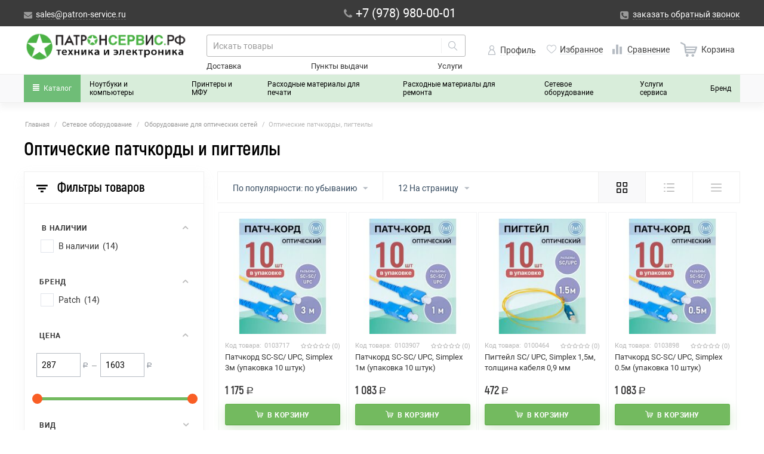

--- FILE ---
content_type: text/html; charset=utf-8
request_url: https://www.google.com/recaptcha/api2/anchor?ar=1&k=6Lca3RgUAAAAAJrkjTgbx2OfBHFdMCTn1LVtRBf9&co=aHR0cHM6Ly9wYXRyb24tc2VydmljZS5ydTo0NDM.&hl=en&v=PoyoqOPhxBO7pBk68S4YbpHZ&theme=light&size=normal&anchor-ms=20000&execute-ms=30000&cb=ufnqwv78lcsg
body_size: 49309
content:
<!DOCTYPE HTML><html dir="ltr" lang="en"><head><meta http-equiv="Content-Type" content="text/html; charset=UTF-8">
<meta http-equiv="X-UA-Compatible" content="IE=edge">
<title>reCAPTCHA</title>
<style type="text/css">
/* cyrillic-ext */
@font-face {
  font-family: 'Roboto';
  font-style: normal;
  font-weight: 400;
  font-stretch: 100%;
  src: url(//fonts.gstatic.com/s/roboto/v48/KFO7CnqEu92Fr1ME7kSn66aGLdTylUAMa3GUBHMdazTgWw.woff2) format('woff2');
  unicode-range: U+0460-052F, U+1C80-1C8A, U+20B4, U+2DE0-2DFF, U+A640-A69F, U+FE2E-FE2F;
}
/* cyrillic */
@font-face {
  font-family: 'Roboto';
  font-style: normal;
  font-weight: 400;
  font-stretch: 100%;
  src: url(//fonts.gstatic.com/s/roboto/v48/KFO7CnqEu92Fr1ME7kSn66aGLdTylUAMa3iUBHMdazTgWw.woff2) format('woff2');
  unicode-range: U+0301, U+0400-045F, U+0490-0491, U+04B0-04B1, U+2116;
}
/* greek-ext */
@font-face {
  font-family: 'Roboto';
  font-style: normal;
  font-weight: 400;
  font-stretch: 100%;
  src: url(//fonts.gstatic.com/s/roboto/v48/KFO7CnqEu92Fr1ME7kSn66aGLdTylUAMa3CUBHMdazTgWw.woff2) format('woff2');
  unicode-range: U+1F00-1FFF;
}
/* greek */
@font-face {
  font-family: 'Roboto';
  font-style: normal;
  font-weight: 400;
  font-stretch: 100%;
  src: url(//fonts.gstatic.com/s/roboto/v48/KFO7CnqEu92Fr1ME7kSn66aGLdTylUAMa3-UBHMdazTgWw.woff2) format('woff2');
  unicode-range: U+0370-0377, U+037A-037F, U+0384-038A, U+038C, U+038E-03A1, U+03A3-03FF;
}
/* math */
@font-face {
  font-family: 'Roboto';
  font-style: normal;
  font-weight: 400;
  font-stretch: 100%;
  src: url(//fonts.gstatic.com/s/roboto/v48/KFO7CnqEu92Fr1ME7kSn66aGLdTylUAMawCUBHMdazTgWw.woff2) format('woff2');
  unicode-range: U+0302-0303, U+0305, U+0307-0308, U+0310, U+0312, U+0315, U+031A, U+0326-0327, U+032C, U+032F-0330, U+0332-0333, U+0338, U+033A, U+0346, U+034D, U+0391-03A1, U+03A3-03A9, U+03B1-03C9, U+03D1, U+03D5-03D6, U+03F0-03F1, U+03F4-03F5, U+2016-2017, U+2034-2038, U+203C, U+2040, U+2043, U+2047, U+2050, U+2057, U+205F, U+2070-2071, U+2074-208E, U+2090-209C, U+20D0-20DC, U+20E1, U+20E5-20EF, U+2100-2112, U+2114-2115, U+2117-2121, U+2123-214F, U+2190, U+2192, U+2194-21AE, U+21B0-21E5, U+21F1-21F2, U+21F4-2211, U+2213-2214, U+2216-22FF, U+2308-230B, U+2310, U+2319, U+231C-2321, U+2336-237A, U+237C, U+2395, U+239B-23B7, U+23D0, U+23DC-23E1, U+2474-2475, U+25AF, U+25B3, U+25B7, U+25BD, U+25C1, U+25CA, U+25CC, U+25FB, U+266D-266F, U+27C0-27FF, U+2900-2AFF, U+2B0E-2B11, U+2B30-2B4C, U+2BFE, U+3030, U+FF5B, U+FF5D, U+1D400-1D7FF, U+1EE00-1EEFF;
}
/* symbols */
@font-face {
  font-family: 'Roboto';
  font-style: normal;
  font-weight: 400;
  font-stretch: 100%;
  src: url(//fonts.gstatic.com/s/roboto/v48/KFO7CnqEu92Fr1ME7kSn66aGLdTylUAMaxKUBHMdazTgWw.woff2) format('woff2');
  unicode-range: U+0001-000C, U+000E-001F, U+007F-009F, U+20DD-20E0, U+20E2-20E4, U+2150-218F, U+2190, U+2192, U+2194-2199, U+21AF, U+21E6-21F0, U+21F3, U+2218-2219, U+2299, U+22C4-22C6, U+2300-243F, U+2440-244A, U+2460-24FF, U+25A0-27BF, U+2800-28FF, U+2921-2922, U+2981, U+29BF, U+29EB, U+2B00-2BFF, U+4DC0-4DFF, U+FFF9-FFFB, U+10140-1018E, U+10190-1019C, U+101A0, U+101D0-101FD, U+102E0-102FB, U+10E60-10E7E, U+1D2C0-1D2D3, U+1D2E0-1D37F, U+1F000-1F0FF, U+1F100-1F1AD, U+1F1E6-1F1FF, U+1F30D-1F30F, U+1F315, U+1F31C, U+1F31E, U+1F320-1F32C, U+1F336, U+1F378, U+1F37D, U+1F382, U+1F393-1F39F, U+1F3A7-1F3A8, U+1F3AC-1F3AF, U+1F3C2, U+1F3C4-1F3C6, U+1F3CA-1F3CE, U+1F3D4-1F3E0, U+1F3ED, U+1F3F1-1F3F3, U+1F3F5-1F3F7, U+1F408, U+1F415, U+1F41F, U+1F426, U+1F43F, U+1F441-1F442, U+1F444, U+1F446-1F449, U+1F44C-1F44E, U+1F453, U+1F46A, U+1F47D, U+1F4A3, U+1F4B0, U+1F4B3, U+1F4B9, U+1F4BB, U+1F4BF, U+1F4C8-1F4CB, U+1F4D6, U+1F4DA, U+1F4DF, U+1F4E3-1F4E6, U+1F4EA-1F4ED, U+1F4F7, U+1F4F9-1F4FB, U+1F4FD-1F4FE, U+1F503, U+1F507-1F50B, U+1F50D, U+1F512-1F513, U+1F53E-1F54A, U+1F54F-1F5FA, U+1F610, U+1F650-1F67F, U+1F687, U+1F68D, U+1F691, U+1F694, U+1F698, U+1F6AD, U+1F6B2, U+1F6B9-1F6BA, U+1F6BC, U+1F6C6-1F6CF, U+1F6D3-1F6D7, U+1F6E0-1F6EA, U+1F6F0-1F6F3, U+1F6F7-1F6FC, U+1F700-1F7FF, U+1F800-1F80B, U+1F810-1F847, U+1F850-1F859, U+1F860-1F887, U+1F890-1F8AD, U+1F8B0-1F8BB, U+1F8C0-1F8C1, U+1F900-1F90B, U+1F93B, U+1F946, U+1F984, U+1F996, U+1F9E9, U+1FA00-1FA6F, U+1FA70-1FA7C, U+1FA80-1FA89, U+1FA8F-1FAC6, U+1FACE-1FADC, U+1FADF-1FAE9, U+1FAF0-1FAF8, U+1FB00-1FBFF;
}
/* vietnamese */
@font-face {
  font-family: 'Roboto';
  font-style: normal;
  font-weight: 400;
  font-stretch: 100%;
  src: url(//fonts.gstatic.com/s/roboto/v48/KFO7CnqEu92Fr1ME7kSn66aGLdTylUAMa3OUBHMdazTgWw.woff2) format('woff2');
  unicode-range: U+0102-0103, U+0110-0111, U+0128-0129, U+0168-0169, U+01A0-01A1, U+01AF-01B0, U+0300-0301, U+0303-0304, U+0308-0309, U+0323, U+0329, U+1EA0-1EF9, U+20AB;
}
/* latin-ext */
@font-face {
  font-family: 'Roboto';
  font-style: normal;
  font-weight: 400;
  font-stretch: 100%;
  src: url(//fonts.gstatic.com/s/roboto/v48/KFO7CnqEu92Fr1ME7kSn66aGLdTylUAMa3KUBHMdazTgWw.woff2) format('woff2');
  unicode-range: U+0100-02BA, U+02BD-02C5, U+02C7-02CC, U+02CE-02D7, U+02DD-02FF, U+0304, U+0308, U+0329, U+1D00-1DBF, U+1E00-1E9F, U+1EF2-1EFF, U+2020, U+20A0-20AB, U+20AD-20C0, U+2113, U+2C60-2C7F, U+A720-A7FF;
}
/* latin */
@font-face {
  font-family: 'Roboto';
  font-style: normal;
  font-weight: 400;
  font-stretch: 100%;
  src: url(//fonts.gstatic.com/s/roboto/v48/KFO7CnqEu92Fr1ME7kSn66aGLdTylUAMa3yUBHMdazQ.woff2) format('woff2');
  unicode-range: U+0000-00FF, U+0131, U+0152-0153, U+02BB-02BC, U+02C6, U+02DA, U+02DC, U+0304, U+0308, U+0329, U+2000-206F, U+20AC, U+2122, U+2191, U+2193, U+2212, U+2215, U+FEFF, U+FFFD;
}
/* cyrillic-ext */
@font-face {
  font-family: 'Roboto';
  font-style: normal;
  font-weight: 500;
  font-stretch: 100%;
  src: url(//fonts.gstatic.com/s/roboto/v48/KFO7CnqEu92Fr1ME7kSn66aGLdTylUAMa3GUBHMdazTgWw.woff2) format('woff2');
  unicode-range: U+0460-052F, U+1C80-1C8A, U+20B4, U+2DE0-2DFF, U+A640-A69F, U+FE2E-FE2F;
}
/* cyrillic */
@font-face {
  font-family: 'Roboto';
  font-style: normal;
  font-weight: 500;
  font-stretch: 100%;
  src: url(//fonts.gstatic.com/s/roboto/v48/KFO7CnqEu92Fr1ME7kSn66aGLdTylUAMa3iUBHMdazTgWw.woff2) format('woff2');
  unicode-range: U+0301, U+0400-045F, U+0490-0491, U+04B0-04B1, U+2116;
}
/* greek-ext */
@font-face {
  font-family: 'Roboto';
  font-style: normal;
  font-weight: 500;
  font-stretch: 100%;
  src: url(//fonts.gstatic.com/s/roboto/v48/KFO7CnqEu92Fr1ME7kSn66aGLdTylUAMa3CUBHMdazTgWw.woff2) format('woff2');
  unicode-range: U+1F00-1FFF;
}
/* greek */
@font-face {
  font-family: 'Roboto';
  font-style: normal;
  font-weight: 500;
  font-stretch: 100%;
  src: url(//fonts.gstatic.com/s/roboto/v48/KFO7CnqEu92Fr1ME7kSn66aGLdTylUAMa3-UBHMdazTgWw.woff2) format('woff2');
  unicode-range: U+0370-0377, U+037A-037F, U+0384-038A, U+038C, U+038E-03A1, U+03A3-03FF;
}
/* math */
@font-face {
  font-family: 'Roboto';
  font-style: normal;
  font-weight: 500;
  font-stretch: 100%;
  src: url(//fonts.gstatic.com/s/roboto/v48/KFO7CnqEu92Fr1ME7kSn66aGLdTylUAMawCUBHMdazTgWw.woff2) format('woff2');
  unicode-range: U+0302-0303, U+0305, U+0307-0308, U+0310, U+0312, U+0315, U+031A, U+0326-0327, U+032C, U+032F-0330, U+0332-0333, U+0338, U+033A, U+0346, U+034D, U+0391-03A1, U+03A3-03A9, U+03B1-03C9, U+03D1, U+03D5-03D6, U+03F0-03F1, U+03F4-03F5, U+2016-2017, U+2034-2038, U+203C, U+2040, U+2043, U+2047, U+2050, U+2057, U+205F, U+2070-2071, U+2074-208E, U+2090-209C, U+20D0-20DC, U+20E1, U+20E5-20EF, U+2100-2112, U+2114-2115, U+2117-2121, U+2123-214F, U+2190, U+2192, U+2194-21AE, U+21B0-21E5, U+21F1-21F2, U+21F4-2211, U+2213-2214, U+2216-22FF, U+2308-230B, U+2310, U+2319, U+231C-2321, U+2336-237A, U+237C, U+2395, U+239B-23B7, U+23D0, U+23DC-23E1, U+2474-2475, U+25AF, U+25B3, U+25B7, U+25BD, U+25C1, U+25CA, U+25CC, U+25FB, U+266D-266F, U+27C0-27FF, U+2900-2AFF, U+2B0E-2B11, U+2B30-2B4C, U+2BFE, U+3030, U+FF5B, U+FF5D, U+1D400-1D7FF, U+1EE00-1EEFF;
}
/* symbols */
@font-face {
  font-family: 'Roboto';
  font-style: normal;
  font-weight: 500;
  font-stretch: 100%;
  src: url(//fonts.gstatic.com/s/roboto/v48/KFO7CnqEu92Fr1ME7kSn66aGLdTylUAMaxKUBHMdazTgWw.woff2) format('woff2');
  unicode-range: U+0001-000C, U+000E-001F, U+007F-009F, U+20DD-20E0, U+20E2-20E4, U+2150-218F, U+2190, U+2192, U+2194-2199, U+21AF, U+21E6-21F0, U+21F3, U+2218-2219, U+2299, U+22C4-22C6, U+2300-243F, U+2440-244A, U+2460-24FF, U+25A0-27BF, U+2800-28FF, U+2921-2922, U+2981, U+29BF, U+29EB, U+2B00-2BFF, U+4DC0-4DFF, U+FFF9-FFFB, U+10140-1018E, U+10190-1019C, U+101A0, U+101D0-101FD, U+102E0-102FB, U+10E60-10E7E, U+1D2C0-1D2D3, U+1D2E0-1D37F, U+1F000-1F0FF, U+1F100-1F1AD, U+1F1E6-1F1FF, U+1F30D-1F30F, U+1F315, U+1F31C, U+1F31E, U+1F320-1F32C, U+1F336, U+1F378, U+1F37D, U+1F382, U+1F393-1F39F, U+1F3A7-1F3A8, U+1F3AC-1F3AF, U+1F3C2, U+1F3C4-1F3C6, U+1F3CA-1F3CE, U+1F3D4-1F3E0, U+1F3ED, U+1F3F1-1F3F3, U+1F3F5-1F3F7, U+1F408, U+1F415, U+1F41F, U+1F426, U+1F43F, U+1F441-1F442, U+1F444, U+1F446-1F449, U+1F44C-1F44E, U+1F453, U+1F46A, U+1F47D, U+1F4A3, U+1F4B0, U+1F4B3, U+1F4B9, U+1F4BB, U+1F4BF, U+1F4C8-1F4CB, U+1F4D6, U+1F4DA, U+1F4DF, U+1F4E3-1F4E6, U+1F4EA-1F4ED, U+1F4F7, U+1F4F9-1F4FB, U+1F4FD-1F4FE, U+1F503, U+1F507-1F50B, U+1F50D, U+1F512-1F513, U+1F53E-1F54A, U+1F54F-1F5FA, U+1F610, U+1F650-1F67F, U+1F687, U+1F68D, U+1F691, U+1F694, U+1F698, U+1F6AD, U+1F6B2, U+1F6B9-1F6BA, U+1F6BC, U+1F6C6-1F6CF, U+1F6D3-1F6D7, U+1F6E0-1F6EA, U+1F6F0-1F6F3, U+1F6F7-1F6FC, U+1F700-1F7FF, U+1F800-1F80B, U+1F810-1F847, U+1F850-1F859, U+1F860-1F887, U+1F890-1F8AD, U+1F8B0-1F8BB, U+1F8C0-1F8C1, U+1F900-1F90B, U+1F93B, U+1F946, U+1F984, U+1F996, U+1F9E9, U+1FA00-1FA6F, U+1FA70-1FA7C, U+1FA80-1FA89, U+1FA8F-1FAC6, U+1FACE-1FADC, U+1FADF-1FAE9, U+1FAF0-1FAF8, U+1FB00-1FBFF;
}
/* vietnamese */
@font-face {
  font-family: 'Roboto';
  font-style: normal;
  font-weight: 500;
  font-stretch: 100%;
  src: url(//fonts.gstatic.com/s/roboto/v48/KFO7CnqEu92Fr1ME7kSn66aGLdTylUAMa3OUBHMdazTgWw.woff2) format('woff2');
  unicode-range: U+0102-0103, U+0110-0111, U+0128-0129, U+0168-0169, U+01A0-01A1, U+01AF-01B0, U+0300-0301, U+0303-0304, U+0308-0309, U+0323, U+0329, U+1EA0-1EF9, U+20AB;
}
/* latin-ext */
@font-face {
  font-family: 'Roboto';
  font-style: normal;
  font-weight: 500;
  font-stretch: 100%;
  src: url(//fonts.gstatic.com/s/roboto/v48/KFO7CnqEu92Fr1ME7kSn66aGLdTylUAMa3KUBHMdazTgWw.woff2) format('woff2');
  unicode-range: U+0100-02BA, U+02BD-02C5, U+02C7-02CC, U+02CE-02D7, U+02DD-02FF, U+0304, U+0308, U+0329, U+1D00-1DBF, U+1E00-1E9F, U+1EF2-1EFF, U+2020, U+20A0-20AB, U+20AD-20C0, U+2113, U+2C60-2C7F, U+A720-A7FF;
}
/* latin */
@font-face {
  font-family: 'Roboto';
  font-style: normal;
  font-weight: 500;
  font-stretch: 100%;
  src: url(//fonts.gstatic.com/s/roboto/v48/KFO7CnqEu92Fr1ME7kSn66aGLdTylUAMa3yUBHMdazQ.woff2) format('woff2');
  unicode-range: U+0000-00FF, U+0131, U+0152-0153, U+02BB-02BC, U+02C6, U+02DA, U+02DC, U+0304, U+0308, U+0329, U+2000-206F, U+20AC, U+2122, U+2191, U+2193, U+2212, U+2215, U+FEFF, U+FFFD;
}
/* cyrillic-ext */
@font-face {
  font-family: 'Roboto';
  font-style: normal;
  font-weight: 900;
  font-stretch: 100%;
  src: url(//fonts.gstatic.com/s/roboto/v48/KFO7CnqEu92Fr1ME7kSn66aGLdTylUAMa3GUBHMdazTgWw.woff2) format('woff2');
  unicode-range: U+0460-052F, U+1C80-1C8A, U+20B4, U+2DE0-2DFF, U+A640-A69F, U+FE2E-FE2F;
}
/* cyrillic */
@font-face {
  font-family: 'Roboto';
  font-style: normal;
  font-weight: 900;
  font-stretch: 100%;
  src: url(//fonts.gstatic.com/s/roboto/v48/KFO7CnqEu92Fr1ME7kSn66aGLdTylUAMa3iUBHMdazTgWw.woff2) format('woff2');
  unicode-range: U+0301, U+0400-045F, U+0490-0491, U+04B0-04B1, U+2116;
}
/* greek-ext */
@font-face {
  font-family: 'Roboto';
  font-style: normal;
  font-weight: 900;
  font-stretch: 100%;
  src: url(//fonts.gstatic.com/s/roboto/v48/KFO7CnqEu92Fr1ME7kSn66aGLdTylUAMa3CUBHMdazTgWw.woff2) format('woff2');
  unicode-range: U+1F00-1FFF;
}
/* greek */
@font-face {
  font-family: 'Roboto';
  font-style: normal;
  font-weight: 900;
  font-stretch: 100%;
  src: url(//fonts.gstatic.com/s/roboto/v48/KFO7CnqEu92Fr1ME7kSn66aGLdTylUAMa3-UBHMdazTgWw.woff2) format('woff2');
  unicode-range: U+0370-0377, U+037A-037F, U+0384-038A, U+038C, U+038E-03A1, U+03A3-03FF;
}
/* math */
@font-face {
  font-family: 'Roboto';
  font-style: normal;
  font-weight: 900;
  font-stretch: 100%;
  src: url(//fonts.gstatic.com/s/roboto/v48/KFO7CnqEu92Fr1ME7kSn66aGLdTylUAMawCUBHMdazTgWw.woff2) format('woff2');
  unicode-range: U+0302-0303, U+0305, U+0307-0308, U+0310, U+0312, U+0315, U+031A, U+0326-0327, U+032C, U+032F-0330, U+0332-0333, U+0338, U+033A, U+0346, U+034D, U+0391-03A1, U+03A3-03A9, U+03B1-03C9, U+03D1, U+03D5-03D6, U+03F0-03F1, U+03F4-03F5, U+2016-2017, U+2034-2038, U+203C, U+2040, U+2043, U+2047, U+2050, U+2057, U+205F, U+2070-2071, U+2074-208E, U+2090-209C, U+20D0-20DC, U+20E1, U+20E5-20EF, U+2100-2112, U+2114-2115, U+2117-2121, U+2123-214F, U+2190, U+2192, U+2194-21AE, U+21B0-21E5, U+21F1-21F2, U+21F4-2211, U+2213-2214, U+2216-22FF, U+2308-230B, U+2310, U+2319, U+231C-2321, U+2336-237A, U+237C, U+2395, U+239B-23B7, U+23D0, U+23DC-23E1, U+2474-2475, U+25AF, U+25B3, U+25B7, U+25BD, U+25C1, U+25CA, U+25CC, U+25FB, U+266D-266F, U+27C0-27FF, U+2900-2AFF, U+2B0E-2B11, U+2B30-2B4C, U+2BFE, U+3030, U+FF5B, U+FF5D, U+1D400-1D7FF, U+1EE00-1EEFF;
}
/* symbols */
@font-face {
  font-family: 'Roboto';
  font-style: normal;
  font-weight: 900;
  font-stretch: 100%;
  src: url(//fonts.gstatic.com/s/roboto/v48/KFO7CnqEu92Fr1ME7kSn66aGLdTylUAMaxKUBHMdazTgWw.woff2) format('woff2');
  unicode-range: U+0001-000C, U+000E-001F, U+007F-009F, U+20DD-20E0, U+20E2-20E4, U+2150-218F, U+2190, U+2192, U+2194-2199, U+21AF, U+21E6-21F0, U+21F3, U+2218-2219, U+2299, U+22C4-22C6, U+2300-243F, U+2440-244A, U+2460-24FF, U+25A0-27BF, U+2800-28FF, U+2921-2922, U+2981, U+29BF, U+29EB, U+2B00-2BFF, U+4DC0-4DFF, U+FFF9-FFFB, U+10140-1018E, U+10190-1019C, U+101A0, U+101D0-101FD, U+102E0-102FB, U+10E60-10E7E, U+1D2C0-1D2D3, U+1D2E0-1D37F, U+1F000-1F0FF, U+1F100-1F1AD, U+1F1E6-1F1FF, U+1F30D-1F30F, U+1F315, U+1F31C, U+1F31E, U+1F320-1F32C, U+1F336, U+1F378, U+1F37D, U+1F382, U+1F393-1F39F, U+1F3A7-1F3A8, U+1F3AC-1F3AF, U+1F3C2, U+1F3C4-1F3C6, U+1F3CA-1F3CE, U+1F3D4-1F3E0, U+1F3ED, U+1F3F1-1F3F3, U+1F3F5-1F3F7, U+1F408, U+1F415, U+1F41F, U+1F426, U+1F43F, U+1F441-1F442, U+1F444, U+1F446-1F449, U+1F44C-1F44E, U+1F453, U+1F46A, U+1F47D, U+1F4A3, U+1F4B0, U+1F4B3, U+1F4B9, U+1F4BB, U+1F4BF, U+1F4C8-1F4CB, U+1F4D6, U+1F4DA, U+1F4DF, U+1F4E3-1F4E6, U+1F4EA-1F4ED, U+1F4F7, U+1F4F9-1F4FB, U+1F4FD-1F4FE, U+1F503, U+1F507-1F50B, U+1F50D, U+1F512-1F513, U+1F53E-1F54A, U+1F54F-1F5FA, U+1F610, U+1F650-1F67F, U+1F687, U+1F68D, U+1F691, U+1F694, U+1F698, U+1F6AD, U+1F6B2, U+1F6B9-1F6BA, U+1F6BC, U+1F6C6-1F6CF, U+1F6D3-1F6D7, U+1F6E0-1F6EA, U+1F6F0-1F6F3, U+1F6F7-1F6FC, U+1F700-1F7FF, U+1F800-1F80B, U+1F810-1F847, U+1F850-1F859, U+1F860-1F887, U+1F890-1F8AD, U+1F8B0-1F8BB, U+1F8C0-1F8C1, U+1F900-1F90B, U+1F93B, U+1F946, U+1F984, U+1F996, U+1F9E9, U+1FA00-1FA6F, U+1FA70-1FA7C, U+1FA80-1FA89, U+1FA8F-1FAC6, U+1FACE-1FADC, U+1FADF-1FAE9, U+1FAF0-1FAF8, U+1FB00-1FBFF;
}
/* vietnamese */
@font-face {
  font-family: 'Roboto';
  font-style: normal;
  font-weight: 900;
  font-stretch: 100%;
  src: url(//fonts.gstatic.com/s/roboto/v48/KFO7CnqEu92Fr1ME7kSn66aGLdTylUAMa3OUBHMdazTgWw.woff2) format('woff2');
  unicode-range: U+0102-0103, U+0110-0111, U+0128-0129, U+0168-0169, U+01A0-01A1, U+01AF-01B0, U+0300-0301, U+0303-0304, U+0308-0309, U+0323, U+0329, U+1EA0-1EF9, U+20AB;
}
/* latin-ext */
@font-face {
  font-family: 'Roboto';
  font-style: normal;
  font-weight: 900;
  font-stretch: 100%;
  src: url(//fonts.gstatic.com/s/roboto/v48/KFO7CnqEu92Fr1ME7kSn66aGLdTylUAMa3KUBHMdazTgWw.woff2) format('woff2');
  unicode-range: U+0100-02BA, U+02BD-02C5, U+02C7-02CC, U+02CE-02D7, U+02DD-02FF, U+0304, U+0308, U+0329, U+1D00-1DBF, U+1E00-1E9F, U+1EF2-1EFF, U+2020, U+20A0-20AB, U+20AD-20C0, U+2113, U+2C60-2C7F, U+A720-A7FF;
}
/* latin */
@font-face {
  font-family: 'Roboto';
  font-style: normal;
  font-weight: 900;
  font-stretch: 100%;
  src: url(//fonts.gstatic.com/s/roboto/v48/KFO7CnqEu92Fr1ME7kSn66aGLdTylUAMa3yUBHMdazQ.woff2) format('woff2');
  unicode-range: U+0000-00FF, U+0131, U+0152-0153, U+02BB-02BC, U+02C6, U+02DA, U+02DC, U+0304, U+0308, U+0329, U+2000-206F, U+20AC, U+2122, U+2191, U+2193, U+2212, U+2215, U+FEFF, U+FFFD;
}

</style>
<link rel="stylesheet" type="text/css" href="https://www.gstatic.com/recaptcha/releases/PoyoqOPhxBO7pBk68S4YbpHZ/styles__ltr.css">
<script nonce="rnVEe73TCOPbQoXS5mg-YQ" type="text/javascript">window['__recaptcha_api'] = 'https://www.google.com/recaptcha/api2/';</script>
<script type="text/javascript" src="https://www.gstatic.com/recaptcha/releases/PoyoqOPhxBO7pBk68S4YbpHZ/recaptcha__en.js" nonce="rnVEe73TCOPbQoXS5mg-YQ">
      
    </script></head>
<body><div id="rc-anchor-alert" class="rc-anchor-alert"></div>
<input type="hidden" id="recaptcha-token" value="[base64]">
<script type="text/javascript" nonce="rnVEe73TCOPbQoXS5mg-YQ">
      recaptcha.anchor.Main.init("[\x22ainput\x22,[\x22bgdata\x22,\x22\x22,\[base64]/[base64]/UltIKytdPWE6KGE8MjA0OD9SW0grK109YT4+NnwxOTI6KChhJjY0NTEyKT09NTUyOTYmJnErMTxoLmxlbmd0aCYmKGguY2hhckNvZGVBdChxKzEpJjY0NTEyKT09NTYzMjA/[base64]/MjU1OlI/[base64]/[base64]/[base64]/[base64]/[base64]/[base64]/[base64]/[base64]/[base64]/[base64]\x22,\[base64]\\u003d\x22,\x22wqwmwrk8w7JARsO5ejZUCiMww6DDvw/DiMO+BjYWSmk1w6fCvk1MTV5BJ2LDiVjCuBcydGI2wrbDi2zCoyxPRVgUWH0WBMK9w6sxYQPCjMK+wrEnwr8YRMOPD8KtChJ3EsO4woxRwrlOw5DCr8OpXsOELmzDh8O5C8KvwqHCoxhXw4bDv2vCpynCscORw7XDt8ODwqQTw7E9AA8HwoERQBtpwrPDlMOKPMKtw6/CocKew4wIJMK4GgxAw68VGcKHw6sbw5tec8KYw5JFw5YMwpTCo8OsDgPDgjvCvsO+w6bCnFNMGsOSw4rDmDYbMXbDh2U3w4QiBMO+w41SUkXDk8K+XB8kw510VcO5w4jDhcKcK8KuRMKIw5fDoMKucxlVwrg/cMKOZMO5wpDDi3jCvMOMw4bCuAYSb8OMGgrCvg4ew610eUx5wqvCq1xDw6/CscOGw44vUMKZwrHDn8K2OsOhwoTDmcOowqbCnTrChHxUSHDDrMK6BXpYwqDDrcKvwptZw6jDp8OkwrTCh0J0TGscwp8kwpbCsCc4w4YGw7MWw7jDvsOeQsKIQsO3wozCusKgwoDCvXJqw5zCkMOdehIcOcKINiTDtT/CoTjCiMKwUMKvw5fDvsOWTVvCrMKNw6ktGMK/[base64]/NsK+w5bCisKOwqTCqQ4VNsKucHxRw6BAwr57wowgw7pmw7XDgE4zG8OmwqJWw6JCJUodwo/DqCvDs8K/[base64]/CuXYrelfDvMK0T8ONwo4swqtMIwtQw4/Cs8KSLsKdwopgwpvCtMK0Y8OaSCwIwrw8YMK1wr7CmR7CjsOiccOGdlDDp3d8AMOUwpMzw63Dh8OKDX5cJVpVwqR2woQWD8K9w7ANwpXDhGdJwpnCnmxkwpHCjihKV8Otw4fDlcKzw6/[base64]/[base64]/DiCQvKMKzw5kawpjDlMKww7bDqMKRanwPw6wXYsONwrPCqMKAD8KpAcKUw7duw4dNwojDl1jCocKtPmAARk/Dp2DCsF8hclx+WXvCkznDqkjDtcOxSxcCa8KEwqvCulrDlhHCv8KTwrPCvMO3wqRJw5V9PHXDu1bCkD/[base64]/[base64]/FMOOwrcmHHM7ZsOhY8KTwqocacKzw5TDsnMFBy/CvDtVwoAvwoPCpn7DkwBbw4d+woLCun7CvcKNWMKswpjCpBJMwq/DjFhIf8KDWWQAw599w7Yvw5Rwwp9nT8OvDsOseMOjS8OXHcKAw4DDp0vCk3bChsKrwpbDj8KyXVzDjR4Ewp/[base64]/DkMKedTLCrD3DqDAtGcOcw50kwqZ5wr18w7xkwrJMw5JoLkl5wotWw6wTfE7DtMKkNMKIa8OaOMKITcKAT03DkBEWw65jVA/[base64]/CjhRIfMOYfwnCiMOjw4LCgsOWwoDCrV05ecKew54tfC3CqsOMwpQtMxczw6DCu8KZGMOjwp5HLiTCicKgwqsZwrpIUsKgw4HDuMKawp3DisOlbFvDlXgONkjCmHhOFGktccOYwrY+WcO0FMKeFsORwpg2TcOHw702GMK/YsKxXlgkw5bCrcKeRsOAeDIxQMOOZ8OVwqTCk2Icbipvw40awqfCqcK2w4UJMsOeAMO/w4JqwoLCssOjw4R4ZsO0I8OaK2HDv8Ktw4ghwq1Na2ggUMK3w74Sw6QHwqEKecKhwp8TwrNmHcKqKcOLw6VDwo7CrGnDl8Kewo3Dq8OwCTU/bsO1ejnCqMOowr9hwqTDl8OyF8K/wobClcONwr4hQ8K8w41maQPDjSsse8K4w67Do8OXwog8d0HCvwDDj8OgAknDvW4pGcK1ZnfDmcOsX8OEQ8OywqlZGsOww57CpcOIwpDDrTFjJQrDrVkuw7Ntw6oda8KSwobCg8Knw48Vw4zDqgcAw5/[base64]/w63DkFFawpnDvMOlJEvCoMKOw7HCkQwJBWxUw5EuBcKscXzCoBjDpMO9KMKqWsK/wpXDky/DrsKlLsKzw47DlMKyMcOUw4lcw7XDlThpfMK1w7dOATDCsUnDk8KawpLDjcOQw5pDwoDCl3taHMObwqNnw6BywqlUw6nCksOEGMK0woDCtMKocUJrRSLDnlAXFsKMwqotVmgYdH/DqVrCrMKww70qNcKQw7UPfMOSw5jDg8K2SMKpwrRIwrxwwrHDtXLCiSrCjcONK8KkKcKpwqPDkV52aVkzw5rCgsOzUMO5w7cbd8OVfTPClMKYw73ClB/[base64]/d09FMMOIOEhRf3nCucKDXcKaw67CncOdSA4fwoU9XcKFfMOqVcOJH8K4SsOSwqbDhsKDCkPCt0gTw5rCl8O9dsOcwporwp3Dm8O4PiZvTcOPwoXCssOcSxMUe8OfwrRTwqPDmF/CgsOCwo1TRsKJYcOOHsKkwq/Cj8OwXGdYw40yw6pcwrfCpXzCp8KvAcOOw47DkwIlwqFwwoN2wrBXwrzDoH/DvnTCom5nw6LCocOTwqPDvHjCkcOTw6jDiVHCoxzCngHDrsKeXkTDohTDucKqwrvCrcKndMKBHMK4AsO/OcO2w6zCocOrwpbCsmIGLn4pEGwIWsKUAcKnw5rDkMOpwohvwqfDqSgZO8KIcwBiCcOoWkBpw5ITwqd8K8ONTMKoEsOGf8KYKcOkwoxUSF/[base64]/CmhYaRzLDoATDv00RwoMrw63ChBY0bMKkPsO9QcK4w6/DlH5+EVnCrsOQwp9kw7w8woTDk8KGwrBibnsJB8KUfMKrwp9Ow49PwqgsZMKrwrxXw5Nlwq8xw4nDm8O3HsOnXi1ow6/[base64]/DocKnNH7Ck8OpwprDgcO6w67DrMOSw4wSw5nCpcK/fsOMT8OjBxHDtUnCksK5YnTCn8OUwqPDpcOnCWMuN2Yiwq1Nwpxpw6BJwpx7EUjDjkTDgCXCuEEjUcOZMDcnwoIrwoPDjW/[base64]/DmxZsDV4dJnMbd8O6wovCgT8kwrTDsTNGwrx7c8KQWsObwrLCp8OfejrDocKxJUMFwrHDucOCQgU1w5ljV8Oswq/Dm8ORwpUNw6l6w5rCh8K/[base64]/wrfDhm/Csn3DtG3DnsOrwrfDuWDDqMKyfMO2ZHvDr8K0acKvS2pSe8OiZsOEw6zDjsKrX8Kdwq3DqcKHBMOfwqNZw4PDlMK0w4N/[base64]/CocOAIUc6w5nCgArCgsKTwoPCjcKnw4tgwonDpQN7w5kOwoBuw75gUTTDs8OGwr8ewpwkEmMnwq0SDcOMwrzDti0BYsOLDcKdNMKew4/[base64]/CvMKlcg/DmsOgwrgKw74sw4bChnQBT8KmPjJEbUDCpcKTJCsgwp7Dl8K9NsOTwobClTQLC8KPYcKdw7HCnXELeXzCohZ0T8K/P8K+w7lTDxLCoMOiFi9BDwZ7YDtfDMOHFE/DuTPDmG0swrDDllNow78Bw77CqF/DjnR1IWDDvMKtTWHDikcMw4PDmmHCgMOdTcKOLAV6w6jDk0zCpG17wrnCocOOEcOMC8Otwr7DocOxWHZDNx/CrsOoH2jDssKfDsKMUsKUT37CpHVTwrfDszrCt3HDuhw8wqnDnsKZwpDCmFNWQ8O5w7UvNycOwoRSw5J7KsOAw4YCwpMmL29/[base64]/[base64]/[base64]/w4V5eMOENjfCtmDDnHgrZRnCtcOew53DiT8dVWYwIMKvwpQzwq5cw5HDg0cVByrCoh/DvMKQZiDDjMOMwqA2w7RTwo48wql+W8K9SGlHbsOAwpvCtEw+wrrDrcOiwq9VYMKMJcOIw50twqjCjxLDgsKjw57CgsKCwrB6w5zDisK4bwJJw4vCqsK1w60Yf8O6ciERw6Qmf2nDjsKTw4FzQMOoUghMwr3CgXZ+WEcnHsKXwpTDq0MEw40Kf8K/AsO7wpTDnl/[base64]/w5wXwr7CucOvZ8OWRsOga8KAeDXCtAxvw6fDvMKuwqXDvzrCnMO2w6ZvE3TDn3JrwrxSSkPCiwDDisOjCnRqDMOWC8KLw4zDrER3wq/[base64]/DjzbDp8OQw6jDrcODwpZNDMKJwrtKGRtfwpdTwodywrrDnAcJwpTDjkoWMcOyw43CjsKVVHrCssOQFsOAHMKPPjkcTFzDscKtU8KDw5l/wrrDjl4FwoISwo7DgMOFWD5DZi1Zw6HDjVjDpGXCnmjCmMO/[base64]/CgUPCpz4HfXIowpRZXcKnw5N3XwfCl8O4QsKkHcOHIcOQdFsbOBrDk2nCusOAIcKfIMOWwrDClU3DjsKFSHcNNEjCn8K4QAYQGFcfJMOOw5TDkhXCtBrDowx2wqcgwqLDjCnClDkHXcOEw63DlF3DucOHKxHCjn5dwr7DqMKAwoN/[base64]/Dsg7Do8KWe8Ovw5p9wo7DocKpwqHDkcOKU3ZySyzDrFwQw47DhwEjN8OeEMKuw67DgcOGwprDnsK5wpsbesOJwprCmcKVGMKdwp4AesKbw5/CqcOSeMKjDUvCuR7DjcOJw6odYE8MXcKMw5DCkcKIwrR1w5Rtw6YMwpBHwoZSw6NZBsO8I0k4w6/[base64]/DrmPCqMOlwrN9JGwyw70lV8KAVCIawodOSMKlwo/CrH19IMKBQMOqd8KkFcOtYQXDuGHDocOxUcKYCntIw59QIybDqMKpwr4rS8KuPMK+wozDsS/CoQvDtFgfEMKKY8KmwrvDgEbChhwyfQfDjjwxwrxGw5U9wrXCt0DDh8OSKQjDlcOUwoxZMsKvwqTDkGbCv8K2wpkXw44ae8K/JcKYEcKOZMK7NMO+bGDCmGPCr8OewrDDjA7CpSM/w6wFFwLDtcKiw5bDl8KjX3XDmzvDqsKEw43Dr1VBeMKcwpJVw57DsGbDgsKQwqFQwpMMdWrDrzh/[base64]/Ds21nLToKwrnCvxoUPh/[base64]/[base64]/[base64]/Dp1huCVo0X2F5wrV5LQ0rcXXDksKTw7vCl3/DuGLDgBLChngxLEZTYsOswrvCtTgGQsOww71jwozDi8Oxw5ERwpVsGsO+R8KZYQ/CisKWw5VcMsKOw5JOwoDChjTDgMOWORrCmXA3fSbCi8OIRMKVw6g/w5nDv8Odw6DCv8KARcOBwoJ8wqzCvjvCjcOzwovDmsK0wohqwoR/OW5pwpEQNMK5NMOMwo0Lw7zCh8KIw4oXCRLCgcO0wpLDtxnDvcKCRMO3w6nDvsKtw6jDmsKIw6DDixUVPBsBD8OtXC/DpTHCs0AKWlgeU8OAw4PDqcK6fsK4w7kQCMKXNsKswqIhwqozYcKTw6kNwoXChHQ/Xjk0wp7CqTbDl8KHOHrChsKqwr8PwrvCgi3DpU8Uw6IHVcKVwpctwrEELXPCssKuw6sPwpLDtCHDgF4jAnfDmMONAT8BwpkMwpRyXBrDgRzDpcKMwr0pw4zDgmQXwrEow4ZtMHnCp8KqwoAcwos4wpFIw41hw7Z/w7E8SQIlwq3CjC/DjsKzwrPDjkkqHcKLw5jDp8K3KgVNOG/[base64]/DocK6OsKpb8OEAMOfTsKhB8K3w5TChcOpOcK5YXY1wqPCp8KkPsKDG8O7YB3DoxvCs8OEwrzDlsKpFhFRw4rDmsOcwql1w7fCqsO4w47Dq8KFPl/[base64]/[base64]/CpsKxwqrCsCvDgxrCrsKVwoBEw73ClcOVKX7DtDPCvmTDjsOZwq3DjAvDikETw4YYM8OmU8Oaw4vDohPDijXDjxjDijtfBwYNwpY+wqPCowkXZsOqcsOBwpReIAUEw65Gb3zDjXLDosOtw5LDnMKwwosLwpJ/w7VfdsOPwpkowrTCrcKdw7ctw47CkcKgcMO4d8OdIMOrCTk8wpEkw5x3McOxwrolGCPDp8K4esK+ZxDCicOAwpDDigbCkcKdw7oNwrgRwrALw5LCmwUjBMKKUV9ULcOjwqFeL0U1wpHCvUzCjyduwqHDuGPDuA/CoG9XwqE9wrrDujoIc3PCjWXCh8OtwqxRw4dHQMOow6DDmSXDtMOQwo9Aw6fDu8Ocw6vCuALDocKvw7MwT8OucAfCvcOTw5tXbmEjw4IWEMO3wojChyHDssOWw7XDjTPCvsOMLGHDv1/DoCfDrxV1HsKYacKpa8KVYsKCwpxEaMKpC2FZwp1OF8Kew5TCjjEtBUdZTkV4w6jDiMK2wrgad8O2ej8WbhBYV8K1BXt6MzNtGAwVwqgaXMO7w4cLwrzDscOxwq98QwJWPcKow6xjwr7CscOGQsOlB8OZw73Ci8KBAxIawr/[base64]/JRjCnxbDmQLDuBLDqmrCqB0cwrTClMOPGsKgwr4fwrpgw5zChMK+DGd9LiwdwrfDi8KCwpIswojCvkTCtE8oRmbCusKBUjzDlsKTIGjDtMKGZ3vDqTbCsMOmATnDkynCu8K5wotSbMOVQnNDw6V1wqzCp8KqwohGAgEQw53Dm8KEZ8OhwovDi8O6w4NHwrxRFTtYZi/DrsKjJHrCkcKAw5TCilzDvE7CtsKDfsKawpBHw7bDtH5VZx8+w4PCqhPDpMKgw4DDiEQpwq09w5UUc8OKwqbDlMOHBcKbwq58wrFSw7sNS29BB0nCvg3Dh2zDpcOEQ8K2IQtXw6lHL8KwQRVgwr3DgcOBbjHCmsK3Aj5cQMOACMO9CgvCsWs4w4F/ElfDsgEpH2XDvcOqGsOEwp/Dr0kYwoYJw7Uhw6LDlDE+w5nDlcKhw5oiwovCtsKzwqxIaMKYw5vDmiMAP8OgOsO6XF8/w4dNTgbDm8K6ZMKbw5Y9UMKnaFLDjkjCkMKYwoHCqcK/wrd9AsKXfsKDwqDCr8KYw5dow4HCvBDClsKiwqEfQg5lBzoDwqPCqsKBTcOgVMK8OzzCmhTCqMKOw70MwpYEUcOPWwk/[base64]/R8OHQ3IREm4ow6XCo8O0XGrDnCrDrDDDnyvCtMKowocrccOhwpXCjDrCscOEYSjDkXc0XAhNYsKCSMKAWSbDgw1Zw7gsKALDncKdw6/Ci8O8EQkuw5nDkW0RbyXCucOnwqnDssOvwpvDtcKBw5TDt8OAwrFSR27CscKUFXsDC8O+w6shw6DDnMKJw7vDpFPCl8KpwrHCvcKxw4kBfMOcJn/DisKaf8KtRMO9w7XDvgsXwohawoEIScKUEgjDucKUw6TCpk3DjsO7wqvCtMO1ZxEtw5PCnMKVwqnDk2IGw5BdacK7w6cdOcKRwqotwr5Ve19AWXjDn2NAYFkRwr9Gw6jCpcK1wrXDk1ZJwplRw6NOJFB3woTDjsKmBsOiZcKxKsKLdEVFwrlSw7vDtmHDvx/Cq0MeL8K4wqBXA8KewrNSwoPCnkTDpmJawr3DpcKTw4DChMOHAcOJwoTDvcKzwrRUT8OtcDtew4/CisKOwpPCp3BNKCE4NMKbDEzCr8KLaA/DksKUw6/DkMKaw6TCt8OHb8OSw7jDucO4RcKDRMKpw5I2UXXCoUQWbMO3w4vDoMKLc8OeccO7w6U6LkPCnhjDhRNFIQl3VSVvOUIKwrIAw4sKwrjDlMKAL8Kdw7bDhl9rQ3QkWMKPSiLDuMKOw7HDucK9b0vChMOuDnfDi8KbGFjDlhRRwq7CtVk/wrLDjRRPehfDmcKnR3QcYiB8wo7DrHluDAoew4JVOMOxwoAncMKNwq8yw488XsOvwoDDkXsfw53DiE3ChcK/[base64]/DpMKvw7LDkhHCqcKPw7pjwprDmXbCvMKcIzsPw7DDohPDrcKKVcKNfcOrFR7Ck3FhesK2d8OzCjLCoMOEwotGAWTDlmIRQcKTwqvClMOEL8OuNsK/FsKowq/DvGrCukjCoMKdZsO2w5Elw5nCgU06XXXCvCXDpV8MZ2tSwqrDvHDCmsO4FxnClsKJcMK7acO/X1/CusO5w6fDr8KLUA/CsE/CrzIcw6jDusKLw6rCm8KnwoFaaC7ChsKWw6pYNsOKw5rDrwPDlsOowoXDlGlxVcOOwpw8E8KFwrjCsWAoL1DDu1A8w5LDtsKsw7hRcjPCkhFYw7nDo3MHBm3Dtntie8Otwr47LsOZanR0w5TCs8KNw67DgsOjw6DDknLDi8OHwpfCqk3ClcOdw4zCgMK3w4l6DB/[base64]/Di2bCqTTDu8KdThcjw6HCosOlfgHDssKuacKSwrodU8OYw6Q2RU9EWQFdwpDCt8O3I8KXw5PCjsOZO8OqwrFBNcO8UxDCnTzCrU7CrMKbw4/CngIhwqN/O8KkIMKcS8KQMcOtfQ/CnMOcwpAfcQvCqQk/w7jCnhkgw5JrOiQTw5oOwoZAw7TCkcKqWsKGbiExw4QzMsKewqDCh8K8c0TDrz4Iw4ZgwpzDp8O7Qi/DrcK5RgXDncKgwqXDs8OowqXCkMOeWsKONgTDtMKTFMOgwogWH0LDkcOqwrt9cMKRwpjChisvGMK4ScK1wr/CqsOKFiDCrsKsMcKkw7DDiFvCtTHDisO9PS0ZwqPDuMOxZ30Uw49gwrApDMOfw7JIKcOTwqTDjynDgyAaEcOAw4/[base64]/O8OmwojCmV7Du8KRw7rCl8KsMsOUwobCh8KsUBjDvsKyKcOswpowUxAGRsOnw5F5BMOJwo7CuwzDsMKRQVbDtXzDuMKhDMK9w73DgMKNw4oCw6gzw64pw5QAwprDi2Rpw7/DnMKEaERSw4ofwqZkw4EZw5UYQcKCwobCpGBwCcKIccOzwpHDpcKtFTXCs0/Cp8OMNsKBWGjDp8O6wozDnMKDSDzDnRwNwr4ywpDDhHljw48CQTnCiMKZBsO/w5nCrCoOw7t+Hx/[base64]/CswbCmBTDrUfDmAXDscOSw7XDu8KGw6AvwqDDr23Dv8K+Bi5ow6JEwqXDvsOswr/CqcO6wo1AwrfDrMKlJWLCmm/DkXl6EMO/fsOABCZWIxXDiXFhw6M/woLDlFQAwqkTw49CJijDq8KjwqvDgsOSQcOAVcOPNHXCv0rCvmfClsKKNlzCscKFNxtWwobDuUjCssKuwoHDqDHCkD4Bw7xbRsOqYU17wqoSO2DCoMOww7snw7wteCPDlVdow4MywrXCt3PDgMKxwoVIKw/CtCPDvMK7U8KRwqVvwroDfcOQwqbCjHLDhDDDo8O4TsOBbFrChQJsAsO+JRI8wp3CrcOzfBjDqMKOw7FrbgvDi8KZw5DDi8Okw4R4AHTDig/DgsKFPCdyI8OcGMKyw5DCg8KaI3gewqkGw4rChsOtdcKZX8Klw7AnVgbDgFMbd8Olw7ZVw6bDgcOuTMKjw7jDmiNYAUXDgcKGw77CsD3DgsO0ZsOJMsO/[base64]/Dh8O5wp/DmWTCrsK/w4/Dg8KXEF1rO8OewqTCm8OrF1DCh3zDpMKPBn3DqMOiEMOfw6TDtnnDuMOcw5bCkTQlw7whw7PCrMOmwpPCrTZwYm/Ci0PDrcKPecKSEAkeZiA3L8KBwrNXw6bCglE+wpEIwplDL2l8w7ozRSjCnH3DuyNewrERw5TDosK9d8KfPRxewpbCosOXAy5Rwoorw7BeVzTDs8Obw7BEWcOowpfDlgdQKMOewp7DkGNowo9nI8OAR1XCrHDClsODw5xBw5/CvMKqwqnCkcKEfHzDrMKdwrgaacO/wpDDgmA4w4AdKUB/[base64]/CjGbClcO2HR0vIsKQw5LCh2UBQg/DhnPDnQpWwpvDtMKFZhjDmkZtKcOkw6TDmnfDscOkw4NdwoFNC24OJSNWw5DDhcOUwoF/EznDkkXDkMOyw7XDniPDrMOTfS7DksOoIMKAScK/wpTCpwrCj8KMw4DCsibCm8OQw4XDrcOWw5JUw7kHPcOwVAfCqsK3wrnDnkTCkMOJwrzDvA1MBMK9wq/DsRXCjyPCk8OtLBTDgiTCkcO/eF/CoAYYf8KQwqXDhSoNLwvCocKUwqcddlRvwpzDt0XCkR9XMAZgwpTDtl1iR2FCKTLClnZmw6/DpXnCnjTDo8KewofDvXs6wqR/V8O/worDn8KKwpHDvGc2w7dSw7/Dq8KBOUAjwo7CtMOawoPCgAzCoMOwDTJwwo9TTjcVw6vDny8Nwr1Qwo03VsKnVXogw7J6DcOewrAnD8K2wpLDncOnwpIsw7LCpMOlYsKYw7rDlcOLM8OMQcKMw7gswoPDvB5mCRDCpBAUBzjDn8KRwo7DtMOvwobCk8OPwq/DvAwkw7jCmMKRw5HDlWJ9D8OUJWsQfmDDiS3DgV3DsMKKV8OjOwgeEcOKw5RQUcKHKsOqwqozHMKWwpnCt8KKwqYgXEkiYS4jwpXDlBQDHcKCXFDDiMOaQUnDiS7Dh8Opw7kiw6HDiMOZwrcOVcK/w6NDwrLDv3/DrMO5wrIWQcOjSAbCl8KPGhJ7wrxKW0/DqcKVw7HCjcOzwqgaVsKlPiAtw6AOwq01w5PDjWI1BcOww4rDscO+w6XCmcKNw5HDqwQJwqXCjsOcwqtUIMKTwrBSw4nDhHrCn8KHwqzCpE8xw7FjwqjCvBfCr8Kfwqd8YMOBwrzDvcK9egHCji9twp/[base64]/wr3CuT9/IMO8wqUGwp49e8OMOMKYwoQ7CDs3DcKZwrvCtjfCilYawpFyw77CrcKbw5BCeFTDuklxw48IwpnCosKnJGQ5wrTDiGVBWwcKw4PDqMK6RcO0wpnDrcK3wrvDlMKZwoQ2w4ZMDSckU8Ogwo3Coikdw7LDkMKtScKew5zDo8KswpPDtcO6wpvDhMKrwrnCoQ/DiGHCk8K/[base64]/CuijDvsOuw5XCp8KoOEATw7JEw7MOIcO5V8KWw6LCusOvwpXDrMOXw4FCUR/Csn1Fd10fw5gnPcKHw5MIwqZAwoHCo8KaTsOnWyvDg1HCmVrCqsKpOkQIwo/Dt8OpURjCo0EWwo/CnsKcw5LDkAc4wogyLkTChcOZw4RGwqlTw5kwwqjCr2jDqMOvXXvDlkw4RwDDicOWwqzCgMKHW1dZw7jDvMOzwoVMw6Qxw7dpGBfDvnvDmMKtwp7DpsK0w7gxw5zCq0LDoCBuw7rChsKlSU9Ew7QPw63Dl0YxdcKEfcO5U8OrYMO/wrzCsFTDtsOsw5rDmQ0SK8KDPMOlF0vDsRhZScK7esKEwrXDrFAGaC/DrsKXwpfDpMOzwqU2JlvDtDHCsAYaDnRrw4JwKcOvw6fDl8KBwoDDmMOqw7DCrsO/G8OJw6oyDsKeIhs6UkHCrcOpw4smwookw7Qpf8OCwqfDvTZEwo4KZG9XwphFwodjE8KMZcOAw4HCuMOcw7NKwobCrcO8wqzDkMOWTTnDjyLDuBYmdzZkDEjCu8OKW8KEV8KsN8OPb8OEZsO0FsOTw5HDvQEsU8Kyb20mw7/CmB7CvMOowr/CpR/Dohknw6QdwrTCtFkowrXClsKZwp/DjE/[base64]/DjChCw7Zbw7fDrWDDkWHDrcOKw7rDj8OIP8ONwpTCjkEgwodjwptZwooQRcOLw5FmM2JKCgnDq2/[base64]/wrkoXcKtcsOOwqXCl8KhwpxHw5U/OMOowoHChMOnX8Kow7EqTcKbw5EoGhrDlQLCtMOPfsOrNcOLwozDuEMMcsO9DMORw7hTwodww51Ow50+LcOGfDDCvX5jwoY0OmBgKBbCj8OYwrJPa8OMw6DDhsKLw4wLYBNjGMOaw6luw5VTCxQkYh3CvMOZJynDmcKgw5ZYExjDjcKdwpXCjlXDlS/DrcKOa1PDjD5LBBfDp8KiwrfCssKuY8O5EkF3wosHw6/CiMOuw77DgDQTXVh9Hz9gw69rwqQcw7wLcsKKwqV7wpYowp/DnMO/QcKYRB88RhjDvsOxw4tEFsKgwooWbMKMwrtDVsOTK8OfUcO1XcKew7vDu33DosOIZTpVS8Ogwp9PwpvCnBNsTcK6w6dJfSbDnHljP0dJeXTCisKkwr3CjyDCtcKbw5pCwpg4wrl1JsOJwpQKw7s1w5/DlmBSLcKAw586w7p/[base64]/DvMK4eAcedcKtwprDoMOEEcO8wo3CnxMEw78Ow7FmwofDoS3DrcOxaMO8XsKWY8OzGsOGF8OLw4/CrHPDocKAw4LCvBXCp0jCpG/CqQvDvcOIwpJyC8O4EcKdJsOdw5d7w6dgwpgww4I5w5gew5ktHnwfF8KKwpVMw67DsiNtFDIYwrLCvV4CwrYzw7gxw6bCpsOww7vDjB46wppMecK1ZsKlVsKSPsO/QW3CvlRMUwFSwq/CgcOod8O9GgTDi8K2ZcKpw6hrwrXChlvCo8OpwqbCmhPClMKUwp/DtHTCi2jCrsO4w5/Dg8K5GsOWScKgw5JeZ8KKwosFwrPCnMK8T8KSwp3Cl20swqTDhS5Qw495wrTCmUkmwqnDo8OZw5JeNsK6X8O9RyzChyV5d24GNMO3RcK9w5YZD3/Dix7CvX3Du8OpwpjCjAJCwqDDkHbCpj/CjMKnN8ODV8K1w7LDmcOVTcKNw4DCi8O4K8Kyw6oUwr4pE8OGP8KxZ8Kxw6wocW3CrsOdw63DglNQC2DCjcO+d8OHwpx4OcK5wofDj8K7wp/Dq8KHwqvCqEnCtsKiQcK4FcKiRMOQwqc2D8KTwqgKw6kRw4MUTUjDm8KTW8OWEg7DmsKHw5nCsUs/wowPKW8uwpnDtxLCo8K5w7kYwpd/HGbCocOJPsOoajJ3ZcO4w7vDjWnDlnnDrMKZc8KVwrpqw5TClntrw6E+w7fDuMOFY2AYwplhGcKvNsOqNTJBw6/[base64]/w4bChMK8w63CsMOow5TDsjsJwqBRw4vDicOSwo7DpEPCtMOww6pELA42NHrCsUhjfC/DtjnCsyQZbMOYwo/Dkm/[base64]/LcKSw6xhcCnDncK0XMORw7VMwrpjOsKnwq/Dg8O1wprDhsOQXgF/WgJCw6g0bkvCp01aw4HCkUMkdSHDo8KKHxMJJ2vDlMOmw5sBw7DDiWjDnybDvQ7DocKBeHx6FnMPaEQqTMO6w55dFFEofMOiM8OmC8Olwog7AkE2Ugc4wp7DhcOgfVJ8NC7DisKiw4Inw6jDoiRSw6N5chU/FcKIw7EXcsKlKGFVwoTDpMKTw6g+wp4GwokBA8O2w4TCs8OfIsO8Rk9Mwq/Ci8O9w4nDmGnDgRrDl8KuQMOKOlUpw5fDg8KxwrYgGlNdwpzDg3fCi8OUVcKJwqdvWzzDuzvCkUBcwphALDRlwqB9w47DusK9M1DCrh7CicKRez/CrAfDuMOtwp1ywpfDr8OEK3rDp2VrKTrDh8OMwpXDhMOswrBzScOITsKzwp07K2spIMOkw4Epw5x6SEkbDzNTW8Ocw49cXx8MSVjCp8K7KsOuwo/CiVvCpMKJGzzCrxjDk0ICXsKyw4Mnw7/[base64]/MgFBL8O6w4MHRlxTwqsrXMKAwrfCocK1bjTCvMKnw7xJcjDCmBZuwplzwpkbAMKWwpnCoRAHR8Ofw7oswr/[base64]/CsMOAwoZdbWsKwogYAyrDqVUfU1k/[base64]/RCMiwq3Cu8O2B8KNSsKVaUYyw6/CnC4EOioawqrCvzzCv8Krwp7Dk1/DpcOKBWLDvcKRKMKZwofCjnpbUcKbCcOXQcK/NMK0wqXCvG/CtsOTeiAfw6deDcOXSEA7W8OuJsOdw5fCusKLw4PCnsK/[base64]/wphlHMO+w4PChDDCmsKeTTMZIsKrwovDnjAXwrNuSsOJMsK3cWLCsXtkFmHCjGxvwpkSVMKKLcKwwrvDr1nCvmXCp8K1R8Orw7DCpG/CtVrCj3HCuzhmAMKfw7DCpAQ+wpdtw4nCq35QLlgtMighwoTCpBPCmMOpbinDpMOiVgUhwqQdwowtwodmw6vCsQ8tw63CmRfCr8OBfEPCnyEWwobCiTg9P13CoyQMacOLbQbCgVg2w4jDksKQwoQBRQbCnxk3IMK9UcOfw5rDmADChF3CiMO/UsOOwpPCkMOHwqciAw3Dh8O5QsKvwrYCIsKcw4xhw6nChcKtZ8K0w4MzwqozbsO7dV/CrsOwwogSw6/CncKowrPDu8OTEQfDosKzOxnClVfCqAzCqMK7w68gRsODUGpjEA0iG2U0wpnCmQgcwqjDlkLDrcOawq87w43CklIKeg/Dth9mNXPCnm8sw5gyWirCmcOgw6jCvmlZwrc4wrrDosOdwrPCqVzDscOtwo4sw6HClcOvYcOCIQtXw6gJN8KFIMKLSihuWsKawq/[base64]/CnEnCiw/CnMKOf8Ktw77ClRBIw4pTw703wotOw5Vvw50iwplSwrTDrzzCpifCljTCjl4cwrdEQ8O0wr5EKzRtODJGw6Mnwq8TwoXClVBMRsOqa8Olf8Oqwr/[base64]/Cqz7DoMOSd8OrfkTCoGzChHPDkRTCoMOueitVwpV3w73DgcKEw7bCr0HChcOjwq/Co8KjfyXClT/Dp8KpDsKpcMKIcsKpfMOJw4rDmMOFw7VjV1vCvQfCicOaUsKgwo3CksO0N2MNXsOOw6ZrNy0bwoRpJlTCiMKhEcK8wodQW8O+w6Jvw7XDrMKPw6/DpcO4wpLCk8Kyc2zCpQ0hwonCiDXCrWDDhsKWWsOWwppeJMKmw4NXbcOawo5ZYmUew6BIwqzDkcKbw6jDt8KFYRMwc8OWwqzCuzvCmsOZXsOmwpTDhsORw4jCgDPDlcOxwpJ6A8OWJ10NJMOJLV7DknI4V8OdNsKjwrQ5MMOXwobChj8CJ0cpw70HwrHDmcO2wr/CtsKAYCNTYMKlwqMtwrvCqQQ4I8Kiw4fCrMOxLGxpMMOsw5kEwrXCkcKPcnnCtELCiMOgw690w4HDgsKHWcKnCQDDqsONHWHCiMKfwpPCs8KUwpJuwobCksKJDsK0F8KKSXnCnsOWeMOpw4lBZAUdw6XCmsOfMWVhH8OZw6sVwpTCvsO6F8O/w6UGw6cAZWgRw5dKw5tUJyhlwowswpbDgsKJwrzCjMKnJFvDo1XDj8Ofw5E6wrNmwoVCw6I8wrlKwq3DisKgZcKQZcK3UjsGw5HDmcKNw7PDucOAwq4mwp7ClcObbGYgCsOCfcOcEkkBw5HDqcO5M8OyTjITw7LCqm/Cpkh5J8KvCzhDwobCocKOw5PDmQBfwqkYwqrDnFTCm3HCicOPw53Cmx9FXcKkwqHClBHDghYFwrxhwq/DvcK/KjVDwp0iwrzDkcKbw4YRGDPDqMOtO8K6DsKtEjkSbwNNKMOnw6REAQ3ClMOzS8KFesKewoDCqMOvw7VLFcKaJMKaHVMRRsK3T8OHAcOmw4xKM8OBwonDtcOZR3TDjQPDkcKMFsKCwrUdw7XDjsOQw4/[base64]/CiG3CpUsZwoPDgMKeZcKyN2jDoMKNw7U7wrXCrEsMUsK9J8KYwrknw508wpIgB8KiajlLwqPDosOmw4/CkUjDkcOiwrkiw6URfWVZwoUVJDZlf8KEwofDnSrCusOTP8O2wplJwpzDnx5MwpjDicKSwrkYJ8OJWsKqwr9sw6zDnMKtA8O/[base64]/Cv8KawrDDs8KDw6gQUyrDmzYJwpbDmsO4UcK/w5jDhmLDm38Tw7lSwpBITMK+wqvCs8OIFi40G2HDoWldw6rDusKuw5knbybDuBMRw7YoGMODw4HCpDItw4MsBsOXwpI+w4cZRy4Sw5ULA0QZKxvCmcOIw783w5LCoHtqGcKsaMKUwqAUNh7CgCA0w7s3OMOUwo9PF0HDh8KCwoQ8fi0Fwo/CsAs/L1NawrVeSMO6ZcKNKSFCVsONejvDiijDuRwtHRFrUsONw77Dt0Zmw709C0g3w792YlrCqQTCmMOKSFhbcMKRDMOBwpkPwq/[base64]/w7jChl4Cw6RBEsKiLW7Ct34MZMOXOsKxKsKMw7AXwq9XdsKmw4fCg8OMRHrDvcKSwpzCssK/w6IIwrUKCg5RwqTCu1YpDcOmQ8KBTcKuwroZUh3Dk2J8HGt3wqLCiMKsw5xlVsK3DjxeLi4RY8OXfAgzfMOcSsOrUFs6T8K5w7LDu8OywqHDgsKNYArDjMKJwpzClRpFw7JVwqzDlgbCjlzDscOrwo/[base64]/Dv0nDlCbCmsK8wrLDk8OCQMOBwowawozDqMO1wrBLw4LDoCzDm0vDtWQYw7fCmWLCvGV0bMKqGMOzw5lTw5PCh8O9TsKgKEB9b8OCw6vDuMO6w7LCqcKcw57CoMKyO8KBFB7CjkDDkMO8wrPCucKmw5/Ci8KRLcKgw4IzcEpvKgDDhcO6OcOVwoRyw7lZw6LDnMKKwrQXwqfDgsKdb8OHw5B0w5w9DsObbh/Cpy/CnHFUwrXCs8KFDijCpU1KbXTChcOJX8OzwpkHw6bDrsOCeSF6C8KaZGlVFcOpf1TDlBpBw7nDvVFmwpbCsS/CkSVGw6cFwo7Dq8KkwpLClBYoQ8ONXcKmaCJZRRrDgxXCgcKuwpvDoDtsw5PDicKRBMKCMsOrRMKewrbCo2fDqcOAw41Jw6xzwrHCmnjCuHkUMMOuwr3ClcKbwo0tSMOMworCjsK7FjvDoR3DtQjDuXtecm/Dr8OFwpVyCHg\\u003d\x22],null,[\x22conf\x22,null,\x226Lca3RgUAAAAAJrkjTgbx2OfBHFdMCTn1LVtRBf9\x22,0,null,null,null,0,[21,125,63,73,95,87,41,43,42,83,102,105,109,121],[1017145,942],0,null,null,null,null,0,null,0,null,700,1,null,0,\[base64]/76lBhnEnQkZnOKMAhk\\u003d\x22,0,0,null,null,1,null,0,1,null,null,null,0],\x22https://patron-service.ru:443\x22,null,[1,1,1],null,null,null,0,3600,[\x22https://www.google.com/intl/en/policies/privacy/\x22,\x22https://www.google.com/intl/en/policies/terms/\x22],\x229t1qvj3BgDWh/gKhkwlW8yigwuOrZeuqOU/7POQNBXE\\u003d\x22,0,0,null,1,1768903669760,0,0,[91,99,42,127,168],null,[87,241,153,122],\x22RC-Ag6-UqelVIPQbw\x22,null,null,null,null,null,\x220dAFcWeA7lnbu_gfDPc5Vb_dirsH0h5rE5I-KrhLeNvlbDI3g-M_LmRalxqJj3UuX15V2O4IbK7zd0swYK4ZSlToW2bJRM1ekeCg\x22,1768986470012]");
    </script></body></html>

--- FILE ---
content_type: text/css
request_url: https://patron-service.ru/var/cache/misc/assets/design/themes/patrons_theme/css/standalone.7595d2ce9f3018ed777c0dea424bccb3.css?1755065928
body_size: 71905
content:
/*
ATTENTION! Please do not modify this file, it's auto-generated and all your changes will be lost.
The complete list of files it's generated from:
design/themes/patrons_theme/css/styles.less
design/themes/responsive/css/tygh/supports.css
design/themes/responsive/css/tygh/responsive.less
design/themes/responsive/css/lib/select2/select2.min.css
design/themes/responsive/css/addons/cp_live_search/styles.less
design/themes/responsive/css/addons/cp_live_search/fontello.css
design/themes/patrons_theme/css/addons/izzy_sparepart/styles.less
design/themes/patrons_theme/css/addons/ip5_category_header_banners/styles.less
design/themes/patrons_theme/css/addons/izzy_multifacet/styles.less
design/themes/patrons_theme/css/addons/izzy_core/styles.css
design/themes/patrons_theme/css/addons/izzy_sparepart_product/styles.less
design/themes/patrons_theme/css/addons/buy_together/styles.less
design/themes/patrons_theme/css/addons/buy_together/responsive.less
design/themes/responsive/css/addons/tags/styles.less
design/themes/patrons_theme/css/addons/izzy_auth/styles.less
design/themes/patrons_theme/css/addons/ip5_extended_menu/styles.less
design/themes/responsive/css/addons/vendor_communication/styles.less
design/themes/responsive/css/addons/geo_maps/styles.less
design/themes/responsive/css/addons/store_locator/styles.less
design/themes/patrons_theme/css/addons/store_locator/responsive.less
design/themes/responsive/css/addons/recaptcha/styles.less
design/themes/responsive/css/addons/blog/styles.less
design/themes/responsive/css/addons/blog/responsive.less
design/themes/patrons_theme/css/addons/ip5_seo_filters/ip5_sf.less
design/themes/responsive/css/addons/call_requests/styles.less
design/themes/responsive/css/addons/form_builder/styles.less
design/themes/responsive/css/addons/form_builder/responsive.less
design/themes/responsive/css/addons/banners/styles.less
design/themes/responsive/css/addons/discussion/styles.less
design/themes/responsive/css/addons/discussion/responsive.less
design/themes/responsive/css/addons/wishlist/styles.less
design/themes/responsive/css/addons/wishlist/responsive.less
design/themes/patrons_theme/css/addons/ip5_theme_addon/styles.less
design/themes/responsive/css/addons/image_zoom/lib/easyzoom.css
design/themes/responsive/css/addons/image_zoom/styles.less
design/themes/patrons_theme/css/addons/wsa_button_up/styles.less
design/themes/patrons_theme/css/addons/ip5_checkout_without_email/ip5_cwe.less
design/themes/patrons_theme/css/addons/ip5_labels/styles.less
design/themes/patrons_theme/css/addons/ip5_section_size_building/styles.less
*/


/* Lite Checkout */
@supports (-webkit-appearance: none) {
    .selector:not(*:root), .litecheckout .litecheckout__field--selectbox .litecheckout__input {
        padding-top: 10px !important;
        padding-left: 6px !important;
    }
}
/* End of Lite Checkout */
.select2-container{box-sizing:border-box;display:inline-block;margin:0;position:relative;vertical-align:middle;}.select2-container .select2-selection--single{box-sizing:border-box;cursor:pointer;display:block;height:28px;user-select:none;-webkit-user-select:none;}.select2-container .select2-selection--single .select2-selection__rendered{display:block;padding-left:8px;padding-right:20px;overflow:hidden;text-overflow:ellipsis;white-space:nowrap;}.select2-container[dir="rtl"] .select2-selection--single .select2-selection__rendered{padding-right:8px;padding-left:20px;}.select2-container .select2-selection--multiple{box-sizing:border-box;cursor:pointer;display:block;min-height:32px;user-select:none;-webkit-user-select:none;}.select2-container .select2-selection--multiple .select2-selection__rendered{display:inline-block;overflow:hidden;padding-left:8px;text-overflow:ellipsis;white-space:nowrap;}.select2-container .select2-search--inline{float:left;}.select2-container .select2-search--inline .select2-search__field{box-sizing:border-box;border:none;font-size:100%;margin-top:5px;}.select2-container .select2-search--inline .select2-search__field::-webkit-search-cancel-button{-webkit-appearance:none;}.select2-dropdown{background-color:white;border:1px solid #aaa;border-radius:4px;box-sizing:border-box;display:block;position:absolute;left:-100000px;width:100%;z-index:1051;}.select2-results{display:block;}.select2-results__options{list-style:none;margin:0;padding:0;}.select2-results__option{padding:6px;user-select:none;-webkit-user-select:none;}.select2-results__option[aria-selected]{cursor:pointer;}.select2-container--open .select2-dropdown{left:0;}.select2-container--open .select2-dropdown--above{border-bottom:none;border-bottom-left-radius:0;border-bottom-right-radius:0;}.select2-container--open .select2-dropdown--below{border-top:none;border-top-left-radius:0;border-top-right-radius:0;}.select2-search--dropdown{display:block;padding:4px;}.select2-search--dropdown .select2-search__field{padding:4px;width:100%;box-sizing:border-box;}.select2-search--dropdown .select2-search__field::-webkit-search-cancel-button{-webkit-appearance:none;}.select2-search--dropdown.select2-search--hide{display:none;}.select2-close-mask{border:0;margin:0;padding:0;display:block;position:fixed;left:0;top:0;min-height:100%;min-width:100%;height:auto;width:auto;opacity:0;z-index:99;background-color:#fff;filter:alpha(opacity=0);}.select2-hidden-accessible{border:0;clip:rect(0 0 0 0);height:1px;margin:-1px;overflow:hidden;padding:0;position:absolute;width:1px;}.select2-container--default .select2-selection--single{background-color:#fff;border:1px solid #aaa;border-radius:4px;}.select2-container--default .select2-selection--single .select2-selection__rendered{color:#444;line-height:28px;}.select2-container--default .select2-selection--single .select2-selection__clear{cursor:pointer;float:right;font-weight:bold;}.select2-container--default .select2-selection--single .select2-selection__placeholder{color:#999;}.select2-container--default .select2-selection--single .select2-selection__arrow{height:26px;position:absolute;top:1px;right:1px;width:20px;}.select2-container--default .select2-selection--single .select2-selection__arrow b{border-color:#888 transparent transparent transparent;border-style:solid;border-width:5px 4px 0 4px;height:0;left:50%;margin-left:-4px;margin-top:-2px;position:absolute;top:50%;width:0;}.select2-container--default[dir="rtl"] .select2-selection--single .select2-selection__clear{float:left;}.select2-container--default[dir="rtl"] .select2-selection--single .select2-selection__arrow{left:1px;right:auto;}.select2-container--default.select2-container--disabled .select2-selection--single{background-color:#eee;cursor:default;}.select2-container--default.select2-container--disabled .select2-selection--single .select2-selection__clear{display:none;}.select2-container--default.select2-container--open .select2-selection--single .select2-selection__arrow b{border-color:transparent transparent #888 transparent;border-width:0 4px 5px 4px;}.select2-container--default .select2-selection--multiple{background-color:white;border:1px solid #aaa;border-radius:4px;cursor:text;}.select2-container--default .select2-selection--multiple .select2-selection__rendered{box-sizing:border-box;list-style:none;margin:0;padding:0 5px;width:100%;}.select2-container--default .select2-selection--multiple .select2-selection__placeholder{color:#999;margin-top:5px;float:left;}.select2-container--default .select2-selection--multiple .select2-selection__clear{cursor:pointer;float:right;font-weight:bold;margin-top:5px;margin-right:10px;}.select2-container--default .select2-selection--multiple .select2-selection__choice{background-color:#e4e4e4;border:1px solid #aaa;border-radius:4px;cursor:default;float:left;margin-right:5px;margin-top:5px;padding:0 5px;}.select2-container--default .select2-selection--multiple .select2-selection__choice__remove{color:#999;cursor:pointer;display:inline-block;font-weight:bold;margin-right:2px;}.select2-container--default .select2-selection--multiple .select2-selection__choice__remove:hover{color:#333;}.select2-container--default[dir="rtl"] .select2-selection--multiple .select2-selection__choice,.select2-container--default[dir="rtl"] .select2-selection--multiple .select2-selection__placeholder{float:right;}.select2-container--default[dir="rtl"] .select2-selection--multiple .select2-selection__choice{margin-left:5px;margin-right:auto;}.select2-container--default[dir="rtl"] .select2-selection--multiple .select2-selection__choice__remove{margin-left:2px;margin-right:auto;}.select2-container--default.select2-container--focus .select2-selection--multiple{border:solid black 1px;outline:0;}.select2-container--default.select2-container--disabled .select2-selection--multiple{background-color:#eee;cursor:default;}.select2-container--default.select2-container--disabled .select2-selection__choice__remove{display:none;}.select2-container--default.select2-container--open.select2-container--above .select2-selection--single,.select2-container--default.select2-container--open.select2-container--above .select2-selection--multiple{border-top-left-radius:0;border-top-right-radius:0;}.select2-container--default.select2-container--open.select2-container--below .select2-selection--single,.select2-container--default.select2-container--open.select2-container--below .select2-selection--multiple{border-bottom-left-radius:0;border-bottom-right-radius:0;}.select2-container--default .select2-search--dropdown .select2-search__field{border:1px solid #aaa;}.select2-container--default .select2-search--inline .select2-search__field{background:transparent;border:none;outline:0;}.select2-container--default .select2-results>.select2-results__options{max-height:200px;overflow-y:auto;}.select2-container--default .select2-results__option[role=group]{padding:0;}.select2-container--default .select2-results__option[aria-disabled=true]{color:#999;}.select2-container--default .select2-results__option[aria-selected=true]{background-color:#ddd;}.select2-container--default .select2-results__option .select2-results__option{padding-left:1em;}.select2-container--default .select2-results__option .select2-results__option .select2-results__group{padding-left:0;}.select2-container--default .select2-results__option .select2-results__option .select2-results__option{margin-left:-1em;padding-left:2em;}.select2-container--default .select2-results__option .select2-results__option .select2-results__option .select2-results__option{margin-left:-2em;padding-left:3em;}.select2-container--default .select2-results__option .select2-results__option .select2-results__option .select2-results__option .select2-results__option{margin-left:-3em;padding-left:4em;}.select2-container--default .select2-results__option .select2-results__option .select2-results__option .select2-results__option .select2-results__option .select2-results__option{margin-left:-4em;padding-left:5em;}.select2-container--default .select2-results__option .select2-results__option .select2-results__option .select2-results__option .select2-results__option .select2-results__option .select2-results__option{margin-left:-5em;padding-left:6em;}.select2-container--default .select2-results__option--highlighted[aria-selected]{background-color:#5897fb;color:white;}.select2-container--default .select2-results__group{cursor:default;display:block;padding:6px;}.select2-container--classic .select2-selection--single{background-color:#f6f6f6;border:1px solid #aaa;border-radius:4px;outline:0;background-image:-webkit-linear-gradient(top, #ffffff 50%, #eeeeee 100%);background-image:-o-linear-gradient(top, #ffffff 50%, #eeeeee 100%);background-image:linear-gradient(to bottom, #ffffff 50%, #eeeeee 100%);background-repeat:repeat-x;filter:progid:DXImageTransform.Microsoft.gradient(startColorstr='#ffffff', endColorstr='#eeeeee', GradientType=0);}.select2-container--classic .select2-selection--single:focus{border:1px solid #5897fb;}.select2-container--classic .select2-selection--single .select2-selection__rendered{color:#444;line-height:28px;}.select2-container--classic .select2-selection--single .select2-selection__clear{cursor:pointer;float:right;font-weight:bold;margin-right:10px;}.select2-container--classic .select2-selection--single .select2-selection__placeholder{color:#999;}.select2-container--classic .select2-selection--single .select2-selection__arrow{background-color:#ddd;border:none;border-left:1px solid #aaa;border-top-right-radius:4px;border-bottom-right-radius:4px;height:26px;position:absolute;top:1px;right:1px;width:20px;background-image:-webkit-linear-gradient(top, #eeeeee 50%, #cccccc 100%);background-image:-o-linear-gradient(top, #eeeeee 50%, #cccccc 100%);background-image:linear-gradient(to bottom, #eeeeee 50%, #cccccc 100%);background-repeat:repeat-x;filter:progid:DXImageTransform.Microsoft.gradient(startColorstr='#eeeeee', endColorstr='#cccccc', GradientType=0);}.select2-container--classic .select2-selection--single .select2-selection__arrow b{border-color:#888 transparent transparent transparent;border-style:solid;border-width:5px 4px 0 4px;height:0;left:50%;margin-left:-4px;margin-top:-2px;position:absolute;top:50%;width:0;}.select2-container--classic[dir="rtl"] .select2-selection--single .select2-selection__clear{float:left;}.select2-container--classic[dir="rtl"] .select2-selection--single .select2-selection__arrow{border:none;border-right:1px solid #aaa;border-radius:0;border-top-left-radius:4px;border-bottom-left-radius:4px;left:1px;right:auto;}.select2-container--classic.select2-container--open .select2-selection--single{border:1px solid #5897fb;}.select2-container--classic.select2-container--open .select2-selection--single .select2-selection__arrow{background:transparent;border:none;}.select2-container--classic.select2-container--open .select2-selection--single .select2-selection__arrow b{border-color:transparent transparent #888 transparent;border-width:0 4px 5px 4px;}.select2-container--classic.select2-container--open.select2-container--above .select2-selection--single{border-top:none;border-top-left-radius:0;border-top-right-radius:0;background-image:-webkit-linear-gradient(top, #ffffff 0%, #eeeeee 50%);background-image:-o-linear-gradient(top, #ffffff 0%, #eeeeee 50%);background-image:linear-gradient(to bottom, #ffffff 0%, #eeeeee 50%);background-repeat:repeat-x;filter:progid:DXImageTransform.Microsoft.gradient(startColorstr='#ffffff', endColorstr='#eeeeee', GradientType=0);}.select2-container--classic.select2-container--open.select2-container--below .select2-selection--single{border-bottom:none;border-bottom-left-radius:0;border-bottom-right-radius:0;background-image:-webkit-linear-gradient(top, #eeeeee 50%, #ffffff 100%);background-image:-o-linear-gradient(top, #eeeeee 50%, #ffffff 100%);background-image:linear-gradient(to bottom, #eeeeee 50%, #ffffff 100%);background-repeat:repeat-x;filter:progid:DXImageTransform.Microsoft.gradient(startColorstr='#eeeeee', endColorstr='#ffffff', GradientType=0);}.select2-container--classic .select2-selection--multiple{background-color:white;border:1px solid #aaa;border-radius:4px;cursor:text;outline:0;}.select2-container--classic .select2-selection--multiple:focus{border:1px solid #5897fb;}.select2-container--classic .select2-selection--multiple .select2-selection__rendered{list-style:none;margin:0;padding:0 5px;}.select2-container--classic .select2-selection--multiple .select2-selection__clear{display:none;}.select2-container--classic .select2-selection--multiple .select2-selection__choice{background-color:#e4e4e4;border:1px solid #aaa;border-radius:4px;cursor:default;float:left;margin-right:5px;margin-top:5px;padding:0 5px;}.select2-container--classic .select2-selection--multiple .select2-selection__choice__remove{color:#888;cursor:pointer;display:inline-block;font-weight:bold;margin-right:2px;}.select2-container--classic .select2-selection--multiple .select2-selection__choice__remove:hover{color:#555;}.select2-container--classic[dir="rtl"] .select2-selection--multiple .select2-selection__choice{float:right;}.select2-container--classic[dir="rtl"] .select2-selection--multiple .select2-selection__choice{margin-left:5px;margin-right:auto;}.select2-container--classic[dir="rtl"] .select2-selection--multiple .select2-selection__choice__remove{margin-left:2px;margin-right:auto;}.select2-container--classic.select2-container--open .select2-selection--multiple{border:1px solid #5897fb;}.select2-container--classic.select2-container--open.select2-container--above .select2-selection--multiple{border-top:none;border-top-left-radius:0;border-top-right-radius:0;}.select2-container--classic.select2-container--open.select2-container--below .select2-selection--multiple{border-bottom:none;border-bottom-left-radius:0;border-bottom-right-radius:0;}.select2-container--classic .select2-search--dropdown .select2-search__field{border:1px solid #aaa;outline:0;}.select2-container--classic .select2-search--inline .select2-search__field{outline:0;}.select2-container--classic .select2-dropdown{background-color:white;border:1px solid transparent;}.select2-container--classic .select2-dropdown--above{border-bottom:none;}.select2-container--classic .select2-dropdown--below{border-top:none;}.select2-container--classic .select2-results>.select2-results__options{max-height:200px;overflow-y:auto;}.select2-container--classic .select2-results__option[role=group]{padding:0;}.select2-container--classic .select2-results__option[aria-disabled=true]{color:grey;}.select2-container--classic .select2-results__option--highlighted[aria-selected]{background-color:#3875d7;color:white;}.select2-container--classic .select2-results__group{cursor:default;display:block;padding:6px;}.select2-container--classic.select2-container--open .select2-dropdown{border-color:#5897fb;}
@font-face {
    font-family: 'cp-ls-fontello';
    src:url('../../../../../../../../design/themes/responsive/media/images/addons/cp_live_search/fonts/fontello.woff?1768589407') format('woff'),
        url('../../../../../../../../design/themes/responsive/media/images/addons/cp_live_search/fonts/fontello.ttf?1768589407') format('truetype'),
        url('../../../../../../../../design/themes/responsive/media/images/addons/cp_live_search/fonts/fontello.svg?1768589407#fontello') format('svg');
    font-weight: normal;
    font-style: normal;
}

[class^="cp-ls-icon-"]:before, [class*=" cp-ls-icon-"]:before {
    font-family: "cp-ls-fontello";
    font-style: normal;
    font-weight: normal;
    speak: none;

    display: inline-block;
    text-decoration: inherit;
    width: 1em;
    text-align: center;
    font-variant: normal;
    text-transform: none;
    line-height: 1em;
    -webkit-font-smoothing: antialiased;
    -moz-osx-font-smoothing: grayscale;
}
.cp-ls-icon-compare:before { content: "\e900"; }
.cp-ls-icon-option:before { content: "\e901"; }
.cp-ls-icon-cart:before { content: "\e902"; }
.cp-ls-icon-wishlist:before { content: "\e903"; }
.cp-ls-icon-cogs:before { content: '\e800'; }
.cp-ls-icon-cog:before { content: '\e801'; }
.cp-ls-icon-heart:before { content: '\e802'; }
.cp-ls-icon-heart-empty:before { content: '\e803'; }
.cp-ls-icon-basket:before { content: '\e804'; }
.cp-ls-icon-left-open:before { content: '\e805'; }
.cp-ls-icon-right-open:before { content: '\e806'; }
.cp-ls-icon-up-open:before { content: '\e807'; }
.cp-ls-icon-down-open:before { content: '\e808'; }
.cp-ls-icon-ok:before { content: '\e809'; }
.cp-ls-icon-star:before { content: '\e80a'; }
.cp-ls-icon-star-empty:before { content: '\e80b'; }
.cp-ls-icon-eye:before { content: '\e80c'; }
.cp-ls-icon-shuffle:before { content: '\e80d'; }
.cp-ls-icon-chart-bar:before { content: '\e80e'; }
.cp-ls-icon-exchange:before { content: '\f0ec'; }
.cp-ls-icon-cart-plus:before { content: '\f217'; }
.cp-ls-icon-balance-scale:before { content: '\f24e'; }
.cp-ls-icon-cancel:before { content: '\e80f'; }
.cp-ls-icon-cancel-circled2:before { content: '\e810'; }
.cp-ls-icon-cancel-circled:before { content: '\e811'; } 
.cp-ls-icon-clone:before { content: '\f24d'; }


/*! normalize.css v8.0.1 | MIT License | github.com/necolas/normalize.css */html{line-height:1.15;-webkit-text-size-adjust:100%}body{margin:0}main{display:block}h1{font-size:2em;margin:.67em 0}hr{box-sizing:content-box;height:0;overflow:visible}pre{font-family:monospace,monospace;font-size:1em}a{background-color:transparent}abbr[title]{border-bottom:none;text-decoration:underline;text-decoration:underline dotted}b,strong{font-weight:bolder}code,kbd,samp{font-family:monospace,monospace;font-size:1em}small{font-size:80%}sub,sup{font-size:75%;line-height:0;position:relative;vertical-align:baseline}sub{bottom:-.25em}sup{top:-.5em}img{border-style:none}button,input,optgroup,select,textarea{font-family:inherit;font-size:100%;line-height:1.15;margin:0}button,input{overflow:visible}button,select{text-transform:none}[type=button],[type=reset],[type=submit],button{-webkit-appearance:button}[type=button]::-moz-focus-inner,[type=reset]::-moz-focus-inner,[type=submit]::-moz-focus-inner,button::-moz-focus-inner{border-style:none;padding:0}[type=button]:-moz-focusring,[type=reset]:-moz-focusring,[type=submit]:-moz-focusring,button:-moz-focusring{outline:1px dotted ButtonText}fieldset{padding:.35em .75em .625em}legend{box-sizing:border-box;color:inherit;display:table;max-width:100%;padding:0;white-space:normal}progress{vertical-align:baseline}textarea{overflow:auto}[type=checkbox],[type=radio]{box-sizing:border-box;padding:0}[type=number]::-webkit-inner-spin-button,[type=number]::-webkit-outer-spin-button{height:auto}[type=search]{-webkit-appearance:textfield;outline-offset:-2px}[type=search]::-webkit-search-decoration{-webkit-appearance:none}::-webkit-file-upload-button{-webkit-appearance:button;font:inherit}details{display:block}summary{display:list-item}template{display:none}[hidden]{display:none}body{font-family:Montserrat,sans-serif;font-size:16px;color:#2a2a2a}img{vertical-align:middle}.l-container{max-width:1300px;padding:0 20px;width:100%;margin:0 auto}.l-container *,.l-container :after,.l-container :before{box-sizing:border-box}.page-landing-page{font-size:16px;padding:0!important;margin:0!important}.page-landing-page .container-fluid-row{width:100%;max-width:none;min-width:auto}.checkout_ordering .side-grid{display:block;margin-top:119px}@media only screen and (max-width:979px){.checkout_ordering .side-grid{display:none}}.checkout_ordering .side-grid .order-products{display:block;padding:15px 20px 10px 20px;background:#fff;border:1px solid #efefef;-webkit-box-shadow:0 4px 20px rgba(183,183,183,.1);-moz-box-shadow:0 4px 20px rgba(183,183,183,.1);box-shadow:0 4px 20px rgba(183,183,183,.1)}.checkout_ordering .side-grid .order-products .ty-order-products__item{clear:both;width:100%;padding:4px 0;border-bottom:none}.checkout_ordering .side-grid .order-products .ty-order-products__item .ty-order-products__foto{width:100px}.checkout_ordering .side-grid .order-products .ty-order-products__item .products__item_info{margin-left:100px;min-height:80px}.checkout_ordering .side-grid .order-products .ty-order-products__item .products__item_info .ty-order-products__a{max-width:inherit;font-size:14px;line-height:18px;color:#333}.checkout_ordering .side-grid .order-products .ty-order-products__item .products__item_info .ty-order-products__a:hover{color:#73ba5f}.checkout_ordering .side-grid .ty-order-summary{margin-top:20px}.checkout_ordering .ty-checkout-summary__block{display:block;padding:0 20px;width:inherit}.checkout_ordering .ty-checkout-summary__block .ty-control-group{float:left;position:relative;display:block;width:100%;margin:5px 0;padding:0;position:relative;overflow:hidden}.checkout_ordering .ty-checkout-summary__block .ty-control-group em{position:relative;display:inline;background-color:#fff;font-size:15px;line-height:18px;color:#333;font-style:normal;-webkit-box-shadow:-5px 0 0 0 #fff,5px 0 0 0 #fff;-moz-box-shadow:-5px 0 0 0 #fff,5px 0 0 0 #fff;box-shadow:-5px 0 0 0 #fff,5px 0 0 0 #fff;white-space:nowrap;z-index:5}.checkout_ordering .ty-checkout-summary__block .ty-control-group .ty-checkout-summary__item__label{float:left;font-style:normal;width:55%;white-space:nowrap;text-overflow:ellipsis}.checkout_ordering .ty-checkout-summary__block .ty-control-group .ty-checkout-summary__item__label em{float:left;overflow:hidden;text-overflow:ellipsis;white-space:nowrap;color:#333}.checkout_ordering .ty-checkout-summary__block .ty-control-group .ty-checkout-summary__item__value{float:left;position:relative;display:inline-block;width:45%;margin:0;text-align:right;word-break:normal!important;white-space:nowrap;text-overflow:ellipsis;z-index:6}.checkout_ordering .ty-checkout-summary__block .ty-control-group .ty-checkout-summary__item__value em{display:inline;overflow:hidden;text-overflow:ellipsis;white-space:nowrap;color:#333}.checkout_ordering .ty-checkout-summary__block .ty-control-group:after{content:"";height:1px;position:absolute;left:0;right:0;top:9px;width:100%;border-top:1px dashed #efefef}.checkout_ordering .ty-checkout-summary__block .ty-control-group .ty-reward-points__info{float:left;position:relative;display:block;width:100%;margin:5px 0;padding:0;position:relative;overflow:hidden}.checkout_ordering .ty-checkout-summary__block .ty-control-group .ty-reward-points__info span{float:left;position:relative;font-style:normal;width:55%;white-space:nowrap;text-overflow:ellipsis;color:#333;z-index:2}.checkout_ordering .ty-checkout-summary__block .ty-control-group .ty-reward-points__info .ty-float-right{float:left;position:relative;display:inline-block;width:45%;margin:0;text-align:right;word-break:normal!important;white-space:nowrap;text-overflow:ellipsis;z-index:6}.checkout_ordering .ty-checkout-summary__block .ty-control-group .ty-reward-points__info:after{content:"";height:1px;position:absolute;left:0;right:0;top:9px;width:100%;border-top:1px dashed #efefef;z-index:1}@font-face{font-family:Montserrat;src:url('../../../../../../../../design/themes/patrons_theme/media/fonts/Montserrat/Montserrat-Regular.woff2?1768589407') format("woff2"),url('../../../../../../../../design/themes/patrons_theme/media/fonts/Montserrat/Montserrat-Regular.woff?1768589407') format("woff"),url('../../../../../../../../design/themes/patrons_theme/media/fonts/Montserrat/Montserrat-Regular.eot?1768589407') format("eot"),url('../../../../../../../../design/themes/patrons_theme/media/fonts/Montserrat/Montserrat-Regular.ttf?1768589407') format("ttf");font-weight:400;font-style:normal;font-display:swap}@font-face{font-family:Montserrat;src:url('../../../../../../../../design/themes/patrons_theme/media/fonts/Montserrat/Montserrat-Medium.woff2?1768589407') format("woff2"),url('../../../../../../../../design/themes/patrons_theme/media/fonts/Montserrat/Montserrat-Medium.woff?1768589407') format("woff"),url('../../../../../../../../design/themes/patrons_theme/media/fonts/Montserrat/Montserrat-Medium.eot?1768589407') format("eot"),url('../../../../../../../../design/themes/patrons_theme/media/fonts/Montserrat/Montserrat-Medium.ttf?1768589407') format("ttf");font-weight:500;font-style:normal;font-display:swap}@font-face{font-family:Montserrat;src:url('../../../../../../../../design/themes/patrons_theme/media/fonts/Montserrat/Montserrat-SemiBold.woff2?1768589407') format("woff2"),url('../../../../../../../../design/themes/patrons_theme/media/fonts/Montserrat/Montserrat-SemiBold.woff?1768589407') format("woff"),url('../../../../../../../../design/themes/patrons_theme/media/fonts/Montserrat/Montserrat-SemiBold.eot?1768589407') format("eot"),url('../../../../../../../../design/themes/patrons_theme/media/fonts/Montserrat/Montserrat-SemiBold.ttf?1768589407') format("ttf");font-weight:600;font-style:normal;font-display:swap}@font-face{font-family:Montserrat;src:url('../../../../../../../../design/themes/patrons_theme/media/fonts/Montserrat/Montserrat-Black.woff2?1768589407') format("woff2"),url('../../../../../../../../design/themes/patrons_theme/media/fonts/Montserrat/Montserrat-Black.woff?1768589407') format("woff"),url('../../../../../../../../design/themes/patrons_theme/media/fonts/Montserrat/Montserrat-Black.eot?1768589407') format("eot"),url('../../../../../../../../design/themes/patrons_theme/media/fonts/Montserrat/Montserrat-Black.ttf?1768589407') format("ttf");font-weight:900;font-style:normal;font-display:swap}.l-block-card-list{font-family:Montserrat,sans-serif;background-image:linear-gradient(to left,#7cd577,#bbe776);background-size:cover!important;background-repeat:no-repeat!important}.l-block-card-list *{font-family:Montserrat,sans-serif;font-size:inherit}.l-block-card-list__content{padding:3.75rem 0 .9375rem;position:relative}.l-block-card-list__title{margin-bottom:3.125rem;position:relative;z-index:2}.l-block-card-list__image{position:absolute;z-index:1;bottom:0;right:0}.l-block-card-list__image img{max-height:132px}.l-block-card-list__items{display:flex;flex-wrap:wrap;align-items:flex-end;margin:0 -16px;position:relative;z-index:2}@media (max-width:979px){.l-block-card-list__items{display:block;margin:0}}.l-block-card-list__item{box-shadow:0 .9375rem 1.25rem 0 rgba(0,0,0,.05);border-radius:.625rem;background:#fff;padding:1.625rem 1.875rem;margin:0 1rem 2rem;width:calc((100% / 3) - 2rem);position:relative;overflow:hidden}@media (max-width:979px){.l-block-card-list__item{width:100%;margin:0 0 2rem}}.l-block-card-list__item button{margin-top:1rem;position:relative;z-index:2}.l-block-card-list__item-title{margin:0;padding:0;min-height:5rem;width:70%;position:relative;z-index:2;font-size:1em;font-weight:600;line-height:1.31}.l-block-card-list__item-title--variant--1{min-height:2.75rem}.l-block-contact{font-family:Montserrat,sans-serif;background:linear-gradient(to left,#7cd577,#bbe776);background-size:cover!important;background-repeat:no-repeat!important;font-size:16px}.l-block-contact *{font-family:Montserrat,sans-serif;font-size:inherit}.l-block-contact__content{padding-top:2.125rem;position:relative;display:flex;align-items:flex-end}@media (max-width:979px){.l-block-contact__content{display:block}}.l-block-contact__image{position:absolute;z-index:1}@media (max-width:979px){.l-block-contact__image{display:none}}.l-block-contact__content-block{position:relative;z-index:2;width:50%;padding-bottom:1.625rem;padding-right:2rem}@media (max-width:979px){.l-block-contact__content-block{width:auto}}.l-block-contact__form{position:relative;z-index:2;width:50%;background:#fff;border-radius:.85rem .85rem 0 0;padding:1.25rem 3.5625rem}@media (max-width:979px){.l-block-contact__form{width:auto;padding:1.25rem}}.l-block-contact__form-title{font-size:20px;line-height:1.3;font-weight:600;text-align:center;margin:0 0 1.5rem}.l-block-contact__title{margin-bottom:2.75rem}.l-block-contact__items{display:flex;flex-wrap:wrap;margin:0 -.625rem}@media (max-width:979px){.l-block-contact__items{margin:0;display:block}}.l-block-contact__item{width:50%;display:flex;align-items:center;margin-bottom:1.3125rem;padding:0 .625rem;font-size:.875em;font-weight:500}@media (max-width:979px){.l-block-contact__item{padding:0;width:auto}}.l-block-contact__item a{color:inherit;text-decoration:none}.l-block-contact__icon{width:1.25rem;flex-shrink:0;margin-right:.3125rem}.l-block-contact__icon img{width:100%;height:auto}.l-block-hero-banner{font-family:Montserrat,sans-serif;font-size:16px;background:#e6ad3e;background-size:cover!important;background-repeat:no-repeat!important}.l-block-hero-banner *{font-family:Montserrat,sans-serif;font-size:inherit}.l-block-hero-banner__content{display:flex;align-items:flex-start}@media (max-width:979px){.l-block-hero-banner__content{display:block}}.l-block-hero-banner__image{width:50%}@media (max-width:979px){.l-block-hero-banner__image{display:none}}.l-block-hero-banner__content-block{width:50%;padding:2.4375rem 0 3.125rem}@media (max-width:979px){.l-block-hero-banner__content-block{width:auto}}.l-block-hero-banner__title{margin-bottom:1rem}.l-block-hero-banner__description{font-size:1em;line-height:1.31;color:#4f4f4f;margin-bottom:2.625rem}.l-block-hero-banner__form{max-width:17.5rem}.l-block-hero-banner--right-one,.l-block-hero-banner--variant--2{background:#c9df8e;background-size:cover!important;background-repeat:no-repeat!important}.l-block-hero-banner--right-one .l-block-hero-banner__image,.l-block-hero-banner--variant--2 .l-block-hero-banner__image{order:2}.l-block-hero-banner--right-one .l-block-hero-banner__content-block,.l-block-hero-banner--variant--2 .l-block-hero-banner__content-block{margin-left:50%}@media (max-width:979px){.l-block-hero-banner--right-one .l-block-hero-banner__content-block,.l-block-hero-banner--variant--2 .l-block-hero-banner__content-block{margin-left:0}}.l-block-info{font-family:Montserrat,sans-serif;font-size:16px;background:linear-gradient(to left,#7cd577,#bbe776);background-size:cover!important;background-repeat:no-repeat!important}.l-block-info *{font-family:Montserrat,sans-serif;font-size:inherit}.l-block-info__content{padding:3.5rem 0 3.125rem;position:relative}.l-block-info__content-block{position:relative;z-index:2}.l-block-info__image{position:absolute;z-index:1}@media (max-width:979px){.l-block-info__image{display:none}}.l-block-info__description{font-size:1em;line-height:1.31;color:#4f4f4f}.l-block-info__title{margin:0 0 1.0625rem}.l-block-info__description{margin:0 0 2.5625rem}.l-block-list{font-family:Montserrat,sans-serif;background-size:cover!important;background-repeat:no-repeat!important;font-size:16px}.l-block-list *{font-family:Montserrat,sans-serif;font-size:inherit}.l-block-list__content{position:relative;z-index:2;padding:0}@media (max-width:979px){.l-block-list__content{padding:5rem 0}}.l-block-list__image{position:absolute;z-index:1}@media (max-width:979px){.l-block-list__image{display:none}}.l-block-list__title{margin-bottom:3.125rem;position:relative;z-index:2}.l-block-list__block-title{margin:0 0 1.375rem;padding:0;font-size:1.25em;line-height:1.3;font-weight:600}.l-block-list__wrap{display:flex;flex-wrap:wrap;position:relative;z-index:2}@media (max-width:979px){.l-block-list__wrap{display:block}}.l-block-list__block{flex:0 0 50%;padding-right:1.25rem}@media (max-width:979px){.l-block-list__block{padding-right:0;margin-bottom:2rem}}@media (max-width:979px){.l-block-list__block:last-child{margin-bottom:0}}.l-block-list__item{display:flex;align-items:center;margin-bottom:.625rem}.l-block-list__item:last-child{margin-bottom:0}.l-block-list__item-img{flex-shrink:0;margin-right:.75rem}.l-block-list__item-img img{width:1.5625rem;height:auto}.l-block-list__item-text{font-size:.875em;font-weight:500;color:#4f4f4f;margin:0;padding:0}.l-block-review{font-family:Montserrat,sans-serif;background-size:cover!important;background-repeat:no-repeat!important;font-size:16px}.l-block-review *{font-family:Montserrat,sans-serif;font-size:inherit}.l-block-review__content{padding:0;position:relative}@media (max-width:979px){.l-block-review__content{padding:4rem 0}}.l-block-review__image{position:absolute;z-index:1}@media (max-width:979px){.l-block-review__image{display:none}}.l-block-review__title{position:relative;z-index:2}.l-block-review__items{position:relative;z-index:2;margin:0 -1rem}.l-block-review__title{margin-bottom:3.0625rem}.l-block-review__item{box-shadow:0 7px 12px 0 rgba(0,0,0,.05);border-radius:.85rem}.l-block-review__item-content{padding:1rem 1.25rem 2rem}.l-block-review__item-image{height:165px;position:relative;overflow:hidden;border-radius:.85rem .85rem 0 0}.l-block-review__item-image img{position:absolute;width:100%;height:100%;object-fit:cover}.l-block-review__item-name{font-size:1.125em;line-height:1.28;font-weight:500;color:#4f4f4f;margin-bottom:.625rem}.l-block-review__item-date{font-size:.875em;color:#b0b0b0;margin-bottom:1rem}.l-block-review__item-description{font-size:.875em;color:#2a2a2a;font-weight:500}.splide{font-family:Montserrat,sans-serif;background-size:cover!important;background-repeat:no-repeat!important}.splide *{font-family:Montserrat,sans-serif}.splide__slide{padding:1rem;display:flex}.splide__slide>*{height:100%;width:100%}.splide__arrow{background:0 0;border:0;padding:0;line-height:0;position:absolute;z-index:3;top:50%;margin-top:-.5rem;right:-.25rem;cursor:pointer}.splide__arrow--prev{transform:rotate(180deg);left:-.25rem;right:auto}.splide__arrow svg{width:1rem;height:1rem}.l-button{font-family:Montserrat,sans-serif;text-decoration:none;display:inline-block;padding:0;font-size:15px;font-weight:500;color:#fff;background-image:linear-gradient(to right,#41993c,#afd575);padding:.875rem 2rem;border:0;cursor:pointer;box-shadow:0 .9375rem 1.25rem 0 rgba(0,0,0,.1);border-radius:.3125rem}.l-button *{font-family:Montserrat,sans-serif}.l-button:hover{color:#fff}.l-button--secondary{background:#fff;color:#2a2a2a}.l-button--secondary:hover{color:#2a2a2a}.l-button--third{background:#2a2a2a;color:#fff}.l-button--third:hover{color:#fff}.l-block-contact__form .l-button--third{background-image:linear-gradient(to right,#41993c,#afd575);color:#fff}.l-block-card-list,.l-block-contact,.l-block-hero-banner,.l-block-info,.l-block-list{font-family:Montserrat,sans-serif}.l-block-card-list *,.l-block-contact *,.l-block-hero-banner *,.l-block-info *,.l-block-list *{font-family:Montserrat,sans-serif}.l-block-card-list .form-item,.l-block-contact .form-item,.l-block-hero-banner .form-item,.l-block-info .form-item,.l-block-list .form-item{margin-bottom:.3125rem}.l-block-card-list .form-item input,.l-block-contact .form-item input,.l-block-hero-banner .form-item input,.l-block-info .form-item input,.l-block-list .form-item input{width:100%;background:#fff;border-radius:.25rem;border:0;font-size:14px;color:#4f4f4f;padding:.8125rem 1.875rem .625rem 1.875rem;display:block}.l-block-card-list .form-item input::placeholder,.l-block-contact .form-item input::placeholder,.l-block-hero-banner .form-item input::placeholder,.l-block-info .form-item input::placeholder,.l-block-list .form-item input::placeholder{color:#b0b0b0}.form{font-family:Montserrat,sans-serif}.form button[type=submit]{margin-top:1rem}.l-block-contact__form .form{margin:0 -.625rem;display:flex;flex-wrap:wrap;align-items:flex-start;justify-content:center}@media (max-width:979px){.l-block-contact__form .form{margin:0}}.l-block-contact__form .form .form-item{width:50%;padding:0 .625rem}@media (max-width:979px){.l-block-contact__form .form .form-item{padding:0;width:100%}}.l-block-contact__form .form .form-item input{background:linear-gradient(to left,rgba(124,213,119,.1),rgba(187,231,118,.1));color:#2a2a2a}.l-block-contact__form .form .form-item input::placeholder{color:#7cd577}.l-title{font-family:Montserrat,sans-serif;font-size:30px;font-weight:900;margin:0;padding:0;line-height:normal}.l-title *{font-family:Montserrat,sans-serif}.l-title p:first-child,.l-title::first-line{background:linear-gradient(to bottom,transparent 0,transparent 45%,#fff 46%,#fff 100%)}.l-title--secondary::first-line{background:linear-gradient(to bottom,transparent 0,transparent 45%,#bbe776 46%,#7cd577 100%)}.l-title p{display:inline-block;margin:0;padding:0}.l-title *{color:inherit;font-family:inherit;font-size:inherit;line-height:inherit;font-style:inherit;font-weight:inherit}
/**
 * EasyZoom core styles
 */
.easyzoom {
	position: relative;

	/* 'Shrink-wrap' the element */
	display: inline-block;
	*display: inline;
	*zoom: 1;
}

.easyzoom img {
	vertical-align: bottom;
}

.easyzoom.is-loading img {
	cursor: progress;
}

.easyzoom.is-ready img {
	cursor: crosshair;
}

.easyzoom.is-error  img {
	cursor: not-allowed;
}

.easyzoom-notice {
	position: absolute;
	top: 50%;
	left: 50%;
	z-index: 150;
	width: 10em;
	margin: -1em 0 0 -5em;
	line-height: 2em;
	text-align: center;
	background: #FFF;
	box-shadow: 0 0 10px #888;
}

.easyzoom-flyout {
	position:absolute;
	z-index: 100;
	overflow: hidden;
	background: #FFF;
}

/**
 * EasyZoom layout variations
 */
.easyzoom--overlay .easyzoom-flyout {
	top: 0;
	left: 0;
	width: 100%;
	height: 100%;
}

.easyzoom--adjacent .easyzoom-flyout {
	top: 0;
	left: 100%;
	width: 100%;
	height: 100%;
	margin-left: 20px;
}

@font-face{font-family:Roboto;src:local('Roboto Light'), local('Roboto-Light'), url('../../../../../../../../design/themes/patrons_theme/media/fonts/roboto/300.woff2?1768589407') format('woff2'), url('../../../../../../../../design/themes/patrons_theme/media/fonts/roboto/300.woff?1768589407') format('woff');font-weight:300;font-style:normal;}@font-face{font-family:Roboto;src:local('Roboto Light Italic'), local('Roboto-LightItalic'), url('../../../../../../../../design/themes/patrons_theme/media/fonts/roboto/300i.woff2?1768589407') format('woff2'), url('../../../../../../../../design/themes/patrons_theme/media/fonts/roboto/300i.woff?1768589407') format('woff');font-weight:300;font-style:italic;}@font-face{font-family:Roboto;src:local('Roboto'), local('Roboto-Regular'), url('../../../../../../../../design/themes/patrons_theme/media/fonts/roboto/400.woff2?1768589407') format('woff2'), url('../../../../../../../../design/themes/patrons_theme/media/fonts/roboto/400.woff?1768589407') format('woff');font-weight:400;font-style:normal;}@font-face{font-family:Roboto;src:local('Roboto Italic'), local('Roboto-Italic'), url('../../../../../../../../design/themes/patrons_theme/media/fonts/roboto/400i.woff2?1768589407') format('woff2'), url('../../../../../../../../design/themes/patrons_theme/media/fonts/roboto/400i.woff?1768589407') format('woff');font-weight:400;font-style:italic;}@font-face{font-family:Roboto;src:local('Roboto Bold'), local('Roboto-Bold'), url('../../../../../../../../design/themes/patrons_theme/media/fonts/roboto/700.woff2?1768589407') format('woff2'), url('../../../../../../../../design/themes/patrons_theme/media/fonts/roboto/700.woff?1768589407') format('woff');font-weight:700;font-style:normal;}@font-face{font-family:Roboto;src:local('Roboto Bold Italic'), local('Roboto-BoldItalic'), url('../../../../../../../../design/themes/patrons_theme/media/fonts/roboto/700i.woff2?1768589407') format('woff2'), url('../../../../../../../../design/themes/patrons_theme/media/fonts/roboto/700i.woff?1768589407') format('woff');font-weight:700;font-style:italic;}@font-face{font-family:Roboto;src:local('Roboto Black'), local('Roboto-Black'), url('../../../../../../../../design/themes/patrons_theme/media/fonts/roboto/900.woff2?1768589407') format('woff2'), url('../../../../../../../../design/themes/patrons_theme/media/fonts/roboto/900.woff?1768589407') format('woff');font-weight:900;font-style:normal;}@font-face{font-family:Roboto;src:local('Roboto Black Italic'), local('Roboto-BlackItalic'), url('../../../../../../../../design/themes/patrons_theme/media/fonts/roboto/900i.woff2?1768589407') format('woff2'), url('../../../../../../../../design/themes/patrons_theme/media/fonts/roboto/900i.woff?1768589407') format('woff');font-weight:900;font-style:italic;}@font-face{font-family:Akrobat;src:local('Akrobat Thin'), local('Akrobat-Thin'), url('../../../../../../../../design/themes/patrons_theme/media/fonts/akrobat/100.eot?1768589407#iefix') format('embedded-opentype'), url('../../../../../../../../design/themes/patrons_theme/media/fonts/akrobat/100.otf?1768589407') format('opentype'), url('../../../../../../../../design/themes/patrons_theme/media/fonts/akrobat/100.woff?1768589407') format('woff'), url('../../../../../../../../design/themes/patrons_theme/media/fonts/akrobat/100.ttf?1768589407') format('truetype'), url('../../../../../../../../design/themes/patrons_theme/media/fonts/akrobat/100.svg?1768589407#100') format('svg');font-weight:100;font-style:normal;}@font-face{font-family:Akrobat;src:local('Akrobat Light'), local('Akrobat-Light'), url('../../../../../../../../design/themes/patrons_theme/media/fonts/akrobat/300.eot?1768589407#iefix') format('embedded-opentype'), url('../../../../../../../../design/themes/patrons_theme/media/fonts/akrobat/300.otf?1768589407') format('opentype'), url('../../../../../../../../design/themes/patrons_theme/media/fonts/akrobat/300.woff?1768589407') format('woff'), url('../../../../../../../../design/themes/patrons_theme/media/fonts/akrobat/300.ttf?1768589407') format('truetype'), url('../../../../../../../../design/themes/patrons_theme/media/fonts/akrobat/300.svg?1768589407#300') format('svg');font-weight:300;font-style:normal;}@font-face{font-family:Akrobat;src:local('Akrobat'), local('Akrobat-Regular'), url('../../../../../../../../design/themes/patrons_theme/media/fonts/akrobat/400.eot?1768589407#iefix') format('embedded-opentype'), url('../../../../../../../../design/themes/patrons_theme/media/fonts/akrobat/400.otf?1768589407') format('opentype'), url('../../../../../../../../design/themes/patrons_theme/media/fonts/akrobat/400.woff?1768589407') format('woff'), url('../../../../../../../../design/themes/patrons_theme/media/fonts/akrobat/400.ttf?1768589407') format('truetype'), url('../../../../../../../../design/themes/patrons_theme/media/fonts/akrobat/400.svg?1768589407#400') format('svg');font-weight:400;font-style:normal;}@font-face{font-family:Akrobat;src:local('Akrobat Bold'), local('Akrobat-Bold'), url('../../../../../../../../design/themes/patrons_theme/media/fonts/akrobat/700.eot?1768589407#iefix') format('embedded-opentype'), url('../../../../../../../../design/themes/patrons_theme/media/fonts/akrobat/700.otf?1768589407') format('opentype'), url('../../../../../../../../design/themes/patrons_theme/media/fonts/akrobat/700.woff?1768589407') format('woff'), url('../../../../../../../../design/themes/patrons_theme/media/fonts/akrobat/700.ttf?1768589407') format('truetype'), url('../../../../../../../../design/themes/patrons_theme/media/fonts/akrobat/700.svg?1768589407#700') format('svg');font-weight:700;font-style:normal;}@font-face{font-family:Akrobat;src:local('Akrobat Black'), local('Akrobat-Black'), url('../../../../../../../../design/themes/patrons_theme/media/fonts/akrobat/900.eot?1768589407#iefix') format('embedded-opentype'), url('../../../../../../../../design/themes/patrons_theme/media/fonts/akrobat/900.otf?1768589407') format('opentype'), url('../../../../../../../../design/themes/patrons_theme/media/fonts/akrobat/900.woff?1768589407') format('woff'), url('../../../../../../../../design/themes/patrons_theme/media/fonts/akrobat/900.ttf?1768589407') format('truetype'), url('../../../../../../../../design/themes/patrons_theme/media/fonts/akrobat/900.svg?1768589407#900') format('svg');font-weight:900;font-style:normal;}@font-face{font-family:fontello;src:url('../../../../../../../../design/themes/patrons_theme/media/fonts/fontello/fontello.eot?1768589407');src:url('../../../../../../../../design/themes/patrons_theme/media/fonts/fontello/fontello.eot?1768589407#iefix') format('embedded-opentype'), url('../../../../../../../../design/themes/patrons_theme/media/fonts/fontello/fontello.woff?1768589407') format('woff'), url('../../../../../../../../design/themes/patrons_theme/media/fonts/fontello/fontello.ttf?1768589407') format('truetype'), url('../../../../../../../../design/themes/patrons_theme/media/fonts/fontello/fontello.svg?1768589407#fontello') format('svg');font-weight:normal;font-style:normal;}[class^="ico-"],[class*=" ico-"]{font-family:fontello !important;speak:none;font-style:normal;font-weight:normal;font-variant:normal;text-transform:none;line-height:1;-webkit-font-smoothing:antialiased;-moz-osx-font-smoothing:grayscale;}.ico-phone:before{content:'\e800';}.ico-mobile:before{content:'\e801';}.ico-star-empty:before{content:'\e802';}.ico-star:before{content:'\e803';}.ico-check-bold:before{content:'\e804';}.ico-checking-mark-circle:before{content:'\e805';}.ico-eye-view:before{content:'\e806';}.ico-information-square:before{content:'\e807';}.ico-danger-sign:before{content:'\e808';}.ico-help-button:before{content:'\e809';}.ico-email:before{content:'\e810';}.ico-favorite:before{content:'\e811';}.ico-favorite-fill:before{content:'\e812';}.ico-click:before{content:'\e813';}.ico-trash:before{content:'\e814';}.ico-user-avatar:before{content:'\e815';}.ico-calendar:before{content:'\e816';}.ico-cart:before{content:'\e817';}.ico-cancel-button:before{content:'\e818';}.ico-search:before{content:'\e819';}.ico-filter:before{content:'\e820';}.ico-angle-down:before{content:'\e824';}.ico-angle-left:before{content:'\e825';}.ico-angle-right:before{content:'\e826';}.ico-angle-up:before{content:'\e827';}.ico-caret-down:before{content:'\e88b';}.ico-caret-left:before{content:'\e88c';}.ico-caret-right:before{content:'\e88d';}.ico-caret-up:before{content:'\e892';}.ico-check:before{content:'\e8a0';}.ico-chevron-circle-down:before{content:'\e8ac';}.ico-chevron-circle-left:before{content:'\e8ad';}.ico-chevron-circle-right:before{content:'\e8ae';}.ico-chevron-circle-up:before{content:'\e8af';}.ico-chevron-down:before{content:'\e8b0';}.ico-chevron-left:before{content:'\e8b1';}.ico-chevron-right:before{content:'\e8b2';}.ico-chevron-up:before{content:'\e8b3';}.ico-youtube:before{content:'\e900';}.ico-no-foto:before{content:'\e9bb';}.ico-marker:before{content:'\e9f6';}.ico-clock:before{content:'\eb84';}.ico-short-list:before{content:'\eba2';}.ico-grid:before{content:'\eba6';}.ico-map-point-pointer:before{content:'\eba7';}.ico-list-w-options:before{content:'\ebad';}.ico-block:before{content:'\ebb3';}.ico-refresh:before{content:'\ebbd';}.ico-attache:before{content:'\ebbf';}.ico-sharing-files:before{content:'\ebc6';}.ico-sort:before{content:'\ebd1';}.ico-phone-fill:before{content:'\f098';}.ico-twitter:before{content:'\f099';}.ico-mail-fill:before{content:'\f0e0';}.ico-ellipsis:before{content:'\f141';}.ico-ellipsis-vert:before{content:'\f142';}.ico-skype:before{content:'\f17e';}.ico-vkontakte:before{content:'\f189';}.ico-plane:before{content:'\f1d8';}.ico-whatsapp:before{content:'\f232';}.ico-facebook-squared:before{content:'\f308';}.ico-bar-chart:before{content:"\f309";}.ico-heart:before{content:"\e901";}.ico-heart_fill:before{content:"\e902";}@font-face{font-family:icomenu;src:url('../../../../../../../../design/themes/patrons_theme/media/fonts/menu/icomenu.eot?1768589407');src:url('../../../../../../../../design/themes/patrons_theme/media/fonts/menu/icomenu.eot?1768589407#iefix') format('embedded-opentype'), url('../../../../../../../../design/themes/patrons_theme/media/fonts/menu/icomenu.woff?1768589407') format('woff'), url('../../../../../../../../design/themes/patrons_theme/media/fonts/menu/icomenu.ttf?1768589407') format('truetype'), url('../../../../../../../../design/themes/patrons_theme/media/fonts/menu/icomenu.svg?1768589407#icomenu') format('svg');font-weight:normal;font-style:normal;}[class^="icm-"],[class*=" icm-"]{font-family:icomenu !important;speak:none;font-style:normal;font-weight:normal;font-variant:normal;text-transform:none;line-height:1;-webkit-font-smoothing:antialiased;-moz-osx-font-smoothing:grayscale;}.category__sub-item,.category__sub-list{position:relative;}.category__sub-item [class^="icm-"]:before,.category__sub-item [class*=" icm-"]:before,.category__sub-list [class^="icm-"]:before,.category__sub-list [class*=" icm-"]:before{position:absolute;top:0px;left:0px;right:0px;display:inline-block;margin:0 auto;margin-bottom:10px;text-align:center;color:#333;font-size:47px;line-height:47px;height:47px;}@media only screen and (max-width: 768px){.category__sub-item [class^="icm-"]:before,.category__sub-item [class*=" icm-"]:before,.category__sub-list [class^="icm-"]:before,.category__sub-list [class*=" icm-"]:before{display:none;}}.category__sub-item:hover [class^="icm-"]:before,.category__sub-item:hover [class*=" icm-"]:before{color:#399a1d;}.category__sub-item .category__sub-item-header,.category__sub-link{position:relative;}.category__sub-list .category__sub-item:before{top:15px;}.category__sub-item .category__sub-link-text{padding:55px 10px 0px 10px !important;height:32px;overflow:hidden;}@media only screen and (max-width: 768px){.category__sub-item .category__sub-link-text{padding:0px 10px !important;}}.icm-gyroscooter:before{content:"\e900";}.icm-gyroscooter_acses:before{content:"\e901";}.icm-scooter:before{content:"\e902";}.icm-ethernet:before{content:"\e903";}.icm-hub:before{content:"\e904";}.icm-plier:before{content:"\e905";}.icm-router:before{content:"\e906";}.icm-server:before{content:"\e907";}.icm-e-reader:before{content:"\e908";}.icm-g-card:before{content:"\e909";}.icm-keyboard:before{content:"\e90a";}.icm-laptop:before{content:"\e90b";}.icm-monitor:before{content:"\e90c";}.icm-pc:before{content:"\e90d";}.icm-smartphone:before{content:"\e90e";}.icm-software:before{content:"\e90f";}.icm-speaker:before{content:"\e910";}.icm-tablet:before{content:"\e911";}.icm-usb:before{content:"\e912";}.icm-artist:before{content:"\e913";}.icm-ink:before{content:"\e914";}.icm-print:before{content:"\e915";}.icm-printer:before{content:"\e916";}.icm-bottles:before{content:"\e917";}.icm-circuit:before{content:"\e918";}.icm-setting:before{content:"\e919";}.icm-snack:before{content:"\e91a";}.icm-dropper:before{content:"\e91b";}.icm-folder:before{content:"\e91c";}.icm-ink1:before{content:"\e91d";}.icm-ink-level:before{content:"\e91e";}.icm-paper:before{content:"\e91f";}.icm-paper-roll:before{content:"\e920";}.icm-printer1:before{content:"\e921";}.icm-toner:before{content:"\e922";}.icm-adapter:before{content:"\e923";}.icm-fax:before{content:"\e924";}.icm-plotter:before{content:"\e925";}.icm-printer2:before{content:"\e926";}.icm-projector:before{content:"\e927";}.icm-scanner:before{content:"\e928";}.icm-shredder:before{content:"\e929";}.icm-led-lights:before{content:"\e92a";}.icm-torch:before{content:"\e92b";}.icm-led-lamp:before{content:"\e92c";}.icm-led-strip:before{content:"\e92d";}.icm-auto-tech:before{content:"\e92e";}.clearfix:before,.clearfix:after{display:table;content:"";line-height:0;width:100%;}.clearfix:after{clear:both;}.input-block-level{display:block;width:100%;-webkit-box-sizing:border-box;-moz-box-sizing:border-box;box-sizing:border-box;}.product-title-color{color:#8c8c8c;}article,aside,details,figcaption,figure,footer,header,hgroup,main,nav,section,summary{display:block;}audio,canvas,video{display:inline-block;}audio:not([controls]){display:none;height:0;}[hidden],template{display:none;}html{font-family:sans-serif;-ms-text-size-adjust:100%;-webkit-text-size-adjust:100%;}body{margin:0;}a{background:transparent;}a:focus{outline:thin dotted;}a:active,a:hover{outline:0;}h1{font-size:2em;margin:0.67em 0;}abbr[title]{border-bottom:1px dotted;}b,strong{font-weight:bold;}i,em,dfn{font-style:italic;}hr{-moz-box-sizing:content-box;box-sizing:content-box;height:0;}mark{background:#ff0;color:#000;}code,kbd,pre,samp{font-family:monospace,serif;font-size:1em;}pre{white-space:pre-wrap;}q{quotes:"\201C" "\201D" "\2018" "\2019";}small{font-size:80%;}sub,sup{font-size:75%;line-height:0;position:relative;vertical-align:baseline;}sup{top:-0.5em;}sub{bottom:-0.25em;}img{border:0;}svg:not(:root){overflow:hidden;}figure{margin:0;}fieldset{border:1px solid #c0c0c0;margin:0 2px;padding:0.35em 0.625em 0.75em;}legend{border:0;padding:0;}button,input,select,textarea{font-family:inherit;font-size:100%;margin:0;}button,input{line-height:normal;}button,select{text-transform:none;}button,html input[type="button"],input[type="reset"],input[type="submit"]{-webkit-appearance:button;cursor:pointer;}button[disabled],html input[disabled]{cursor:default;}input[type="checkbox"],input[type="radio"]{box-sizing:border-box;padding:0;}input[type="search"]{-webkit-appearance:textfield;-moz-box-sizing:content-box;-webkit-box-sizing:content-box;box-sizing:content-box;}input[type="search"]::-webkit-search-cancel-button,input[type="search"]::-webkit-search-decoration{-webkit-appearance:none;}button::-moz-focus-inner,input::-moz-focus-inner{border:0;padding:0;}textarea{overflow:auto;vertical-align:top;}table{border-collapse:collapse;border-spacing:0;}.ui-helper-hidden{display:none;}.ui-helper-hidden-accessible{border:0;clip:rect(0 0 0 0);height:1px;margin:-1px;overflow:hidden;padding:0;position:absolute;width:1px;}.ui-helper-clearfix:before,.ui-helper-clearfix:after{content:"";display:table;border-collapse:collapse;}.ui-helper-clearfix:after{clear:both;}.ui-helper-clearfix{min-height:0;}.ui-helper-zfix{width:100%;height:100%;top:0;left:0;position:absolute;opacity:0;filter:Alpha(Opacity=0);}.ui-front{z-index:100;}.ui-state-disabled{cursor:default !important;}.ui-icon{display:block;text-indent:-99999px;overflow:hidden;background-repeat:no-repeat;}.ui-widget-overlay{position:fixed;top:0;left:0;width:100%;height:100%;}.ui-resizable{position:relative;}.ui-resizable-handle{position:absolute;font-size:0.1px;display:block;}.ui-resizable-disabled .ui-resizable-handle,.ui-resizable-autohide .ui-resizable-handle{display:none;}.ui-resizable-n{cursor:n-resize;height:7px;width:100%;top:-5px;left:0;}.ui-resizable-s{cursor:s-resize;height:7px;width:100%;bottom:-5px;left:0;}.ui-resizable-e{cursor:e-resize;width:7px;right:-5px;top:0;height:100%;}.ui-resizable-w{cursor:w-resize;width:7px;left:-5px;top:0;height:100%;}.ui-resizable-se{cursor:se-resize;width:12px;height:12px;right:1px;bottom:1px;}.ui-resizable-sw{cursor:sw-resize;width:9px;height:9px;left:-5px;bottom:-5px;}.ui-resizable-nw{cursor:nw-resize;width:9px;height:9px;left:-5px;top:-5px;}.ui-resizable-ne{cursor:ne-resize;width:9px;height:9px;right:-5px;top:-5px;}.ui-selectable-helper{position:absolute;z-index:100;border:1px dotted black;}.ui-autocomplete{position:absolute;top:0;left:0;cursor:default;}.ui-button{display:inline-block;position:relative;padding:0;line-height:normal;margin-right:.1em;cursor:pointer;vertical-align:middle;text-align:center;overflow:visible;}.ui-button,.ui-button:link,.ui-button:visited,.ui-button:hover,.ui-button:active{text-decoration:none;}.ui-button-icon-only{width:2.2em;}button.ui-button-icon-only{width:2.4em;}.ui-button-icons-only{width:3.4em;}button.ui-button-icons-only{width:3.7em;}.ui-button .ui-button-text{display:block;line-height:normal;}.ui-button-text-only .ui-button-text{padding:.4em 1em;}.ui-button-icon-only .ui-button-text,.ui-button-icons-only .ui-button-text{padding:.4em;text-indent:-9999999px;}.ui-button-text-icon-primary .ui-button-text,.ui-button-text-icons .ui-button-text{padding:.4em 1em .4em 2.1em;}.ui-button-text-icon-secondary .ui-button-text,.ui-button-text-icons .ui-button-text{padding:.4em 2.1em .4em 1em;}.ui-button-text-icons .ui-button-text{padding-left:2.1em;padding-right:2.1em;}input.ui-button{padding:.4em 1em;}.ui-button-icon-only .ui-icon,.ui-button-text-icon-primary .ui-icon,.ui-button-text-icon-secondary .ui-icon,.ui-button-text-icons .ui-icon,.ui-button-icons-only .ui-icon{position:absolute;top:50%;margin-top:-8px;}.ui-button-icon-only .ui-icon{left:50%;margin-left:-8px;}.ui-button-text-icon-primary .ui-button-icon-primary,.ui-button-text-icons .ui-button-icon-primary,.ui-button-icons-only .ui-button-icon-primary{left:.5em;}.ui-button-text-icon-secondary .ui-button-icon-secondary,.ui-button-text-icons .ui-button-icon-secondary,.ui-button-icons-only .ui-button-icon-secondary{right:.5em;}.ui-buttonset{margin-right:7px;}.ui-buttonset .ui-button{margin-left:0;margin-right:-0.3em;}input.ui-button::-moz-focus-inner,button.ui-button::-moz-focus-inner{border:0;padding:0;}.ui-datepicker{width:17em;padding:.2em .2em 0;display:none;}.ui-datepicker .ui-datepicker-header{position:relative;padding:.2em 0;}.ui-datepicker .ui-datepicker-prev,.ui-datepicker .ui-datepicker-next{position:absolute;top:2px;width:1.8em;height:1.8em;}.ui-datepicker .ui-datepicker-prev-hover,.ui-datepicker .ui-datepicker-next-hover{top:1px;}.ui-datepicker .ui-datepicker-prev{left:2px;}.ui-datepicker .ui-datepicker-next{right:2px;}.ui-datepicker .ui-datepicker-prev-hover{left:1px;}.ui-datepicker .ui-datepicker-next-hover{right:1px;}.ui-datepicker .ui-datepicker-prev span,.ui-datepicker .ui-datepicker-next span{display:block;position:absolute;left:50%;margin-left:-8px;top:50%;margin-top:-8px;}.ui-datepicker .ui-datepicker-title{margin:0 2.3em;line-height:1.8em;text-align:center;}.ui-datepicker .ui-datepicker-title select{font-size:1em;margin:1px 0;}.ui-datepicker select.ui-datepicker-month-year{width:100%;}.ui-datepicker select.ui-datepicker-month,.ui-datepicker select.ui-datepicker-year{width:49%;}.ui-datepicker table{width:100%;font-size:.9em;border-collapse:collapse;margin:0 0 .4em;}.ui-datepicker th{padding:.7em .3em;text-align:center;font-weight:bold;border:0;}.ui-datepicker td{border:0;padding:1px;}.ui-datepicker td span,.ui-datepicker td a{display:block;padding:.2em;text-align:right;text-decoration:none;}.ui-datepicker .ui-datepicker-buttonpane{background-image:none;margin:.7em 0 0 0;padding:0 .2em;border-left:0;border-right:0;border-bottom:0;}.ui-datepicker .ui-datepicker-buttonpane button{float:right;margin:.5em .2em .4em;cursor:pointer;padding:.2em .6em .3em .6em;width:auto;overflow:visible;}.ui-datepicker .ui-datepicker-buttonpane button.ui-datepicker-current{float:left;}.ui-datepicker.ui-datepicker-multi{width:auto;}.ui-datepicker-multi .ui-datepicker-group{float:left;}.ui-datepicker-multi .ui-datepicker-group table{width:95%;margin:0 auto .4em;}.ui-datepicker-multi-2 .ui-datepicker-group{width:50%;}.ui-datepicker-multi-3 .ui-datepicker-group{width:33.3%;}.ui-datepicker-multi-4 .ui-datepicker-group{width:25%;}.ui-datepicker-multi .ui-datepicker-group-last .ui-datepicker-header,.ui-datepicker-multi .ui-datepicker-group-middle .ui-datepicker-header{border-left-width:0;}.ui-datepicker-multi .ui-datepicker-buttonpane{clear:left;}.ui-datepicker-row-break{clear:both;width:100%;font-size:0;}.ui-datepicker-rtl{direction:rtl;}.ui-datepicker-rtl .ui-datepicker-prev{right:2px;left:auto;}.ui-datepicker-rtl .ui-datepicker-next{left:2px;right:auto;}.ui-datepicker-rtl .ui-datepicker-prev:hover{right:1px;left:auto;}.ui-datepicker-rtl .ui-datepicker-next:hover{left:1px;right:auto;}.ui-datepicker-rtl .ui-datepicker-buttonpane{clear:right;}.ui-datepicker-rtl .ui-datepicker-buttonpane button{float:left;}.ui-datepicker-rtl .ui-datepicker-buttonpane button.ui-datepicker-current,.ui-datepicker-rtl .ui-datepicker-group{float:right;}.ui-datepicker-rtl .ui-datepicker-group-last .ui-datepicker-header,.ui-datepicker-rtl .ui-datepicker-group-middle .ui-datepicker-header{border-right-width:0;border-left-width:1px;}.ui-dialog{position:absolute;top:0;left:0;padding:.2em;outline:0;}.ui-dialog .ui-dialog-titlebar{padding:.4em 1em;position:relative;}.ui-dialog .ui-dialog-title{float:left;margin:.1em 0;white-space:nowrap;width:90%;overflow:hidden;text-overflow:ellipsis;}.ui-dialog .ui-dialog-titlebar-close{position:absolute;right:.3em;top:50%;width:21px;margin:-10px 0 0 0;padding:1px;height:20px;}.ui-dialog .ui-dialog-content{position:relative;border:0;padding:.5em 1em;background:none;overflow:auto;}.ui-dialog .ui-dialog-buttonpane{text-align:left;border-width:1px 0 0 0;background-image:none;margin-top:.5em;padding:.3em 1em .5em .4em;}.ui-dialog .ui-dialog-buttonpane .ui-dialog-buttonset{float:right;}.ui-dialog .ui-dialog-buttonpane button{margin:.5em .4em .5em 0;cursor:pointer;}.ui-dialog .ui-resizable-se{width:12px;height:12px;right:-5px;bottom:-5px;background-position:16px 16px;}.ui-draggable .ui-dialog-titlebar{cursor:move;}.ui-menu{list-style:none;padding:2px;margin:0;display:block;outline:none;}.ui-menu .ui-menu{margin-top:-3px;position:absolute;}.ui-menu .ui-menu-item{margin:0;padding:0;width:100%;}.ui-menu .ui-menu-divider{margin:5px -2px 5px -2px;height:0;font-size:0;line-height:0;border-width:1px 0 0 0;}.ui-menu .ui-menu-item a{text-decoration:none;display:block;padding:2px .4em;line-height:1.5;min-height:0;font-weight:normal;}.ui-menu .ui-menu-item a.ui-state-focus,.ui-menu .ui-menu-item a.ui-state-active{font-weight:normal;margin:-1px;}.ui-menu .ui-state-disabled{font-weight:normal;margin:.4em 0 .2em;line-height:1.5;}.ui-menu .ui-state-disabled a{cursor:default;}.ui-menu-icons{position:relative;}.ui-menu-icons .ui-menu-item a{position:relative;padding-left:2em;}.ui-menu .ui-icon{position:absolute;top:.2em;left:.2em;}.ui-menu .ui-menu-icon{position:static;float:right;}.ui-slider{position:relative;text-align:left;}.ui-slider .ui-slider-handle{position:absolute;z-index:2;width:1.2em;height:1.2em;cursor:default;}.ui-slider .ui-slider-range{position:absolute;z-index:1;font-size:.7em;display:block;border:0;background-position:0 0;}.ui-slider.ui-state-disabled .ui-slider-handle,.ui-slider.ui-state-disabled .ui-slider-range{filter:inherit;}.ui-slider-horizontal{height:.8em;}.ui-slider-horizontal .ui-slider-handle{top:-0.3em;margin-left:-0.6em;}.ui-slider-horizontal .ui-slider-range{top:0;height:100%;}.ui-slider-horizontal .ui-slider-range-min{left:0;}.ui-slider-horizontal .ui-slider-range-max{right:0;}.ui-slider-vertical{width:.8em;height:100px;}.ui-slider-vertical .ui-slider-handle{left:-0.3em;margin-left:0;margin-bottom:-0.6em;}.ui-slider-vertical .ui-slider-range{left:0;width:100%;}.ui-slider-vertical .ui-slider-range-min{bottom:0;}.ui-slider-vertical .ui-slider-range-max{top:0;}.ui-spinner{position:relative;display:inline-block;overflow:hidden;padding:0;vertical-align:middle;}.ui-spinner-input{border:none;background:none;color:inherit;padding:0;margin:.2em 0;vertical-align:middle;margin-left:.4em;margin-right:22px;}.ui-spinner-button{width:16px;height:50%;font-size:.5em;padding:0;margin:0;text-align:center;position:absolute;cursor:default;display:block;overflow:hidden;right:0;}.ui-spinner a.ui-spinner-button{border-top:none;border-bottom:none;border-right:none;}.ui-spinner .ui-icon{position:absolute;margin-top:-8px;top:50%;left:0;}.ui-spinner-up{top:0;}.ui-spinner-down{bottom:0;}.ui-spinner .ui-icon-triangle-1-s{background-position:-65px -16px;}.ui-tabs{position:relative;padding:.2em;}.ui-tabs .ui-tabs-nav{margin:0;padding:.2em .2em 0;}.ui-tabs .ui-tabs-nav li{list-style:none;float:left;position:relative;top:0;margin:1px .2em 0 0;border-bottom:0;padding:0;white-space:nowrap;}.ui-tabs .ui-tabs-nav li a{float:left;padding:.5em 1em;text-decoration:none;}.ui-tabs .ui-tabs-nav li.ui-tabs-active{margin-bottom:-1px;padding-bottom:1px;}.ui-tabs .ui-tabs-nav li.ui-tabs-active a,.ui-tabs .ui-tabs-nav li.ui-state-disabled a,.ui-tabs .ui-tabs-nav li.ui-tabs-loading a{cursor:text;}.ui-tabs .ui-tabs-nav li a,.ui-tabs-collapsible .ui-tabs-nav li.ui-tabs-active a{cursor:pointer;}.ui-tabs .ui-tabs-panel{display:block;border-width:0;padding:1em 1.4em;background:none;}.ui-tooltip{padding:8px;position:absolute;z-index:9999;max-width:300px;-webkit-box-shadow:0 0 5px #aaa;box-shadow:0 0 5px #aaa;}body .ui-tooltip{border-width:2px;}.ui-widget .ui-widget{font-size:1em;}.ui-widget input,.ui-widget select,.ui-widget textarea,.ui-widget button{font-family:Verdana,Arial,sans-serif;font-size:1em;}.ui-widget-content{border:1px solid #aaa;background:#fff url('../../../../../../../../design/themes/responsive/media/images/lib/ui/ui-bg_flat_75_ffffff_40x100.png?1768589407') 50% 50% repeat-x;color:#222;}.ui-widget-content > a{color:#222;}.ui-widget-header{border:1px solid #aaa;background:#ccc url('../../../../../../../../design/themes/responsive/media/images/lib/ui/ui-bg_highlight-soft_75_cccccc_1x100.png?1768589407') 50% 50% repeat-x;color:#222;font-weight:bold;}.ui-widget-header a{color:#222;}.ui-state-default,.ui-widget-content .ui-state-default,.ui-widget-header .ui-state-default{border:1px solid #d3d3d3;background:#e6e6e6 url('../../../../../../../../design/themes/responsive/media/images/lib/ui/ui-bg_glass_75_e6e6e6_1x400.png?1768589407') 50% 50% repeat-x;font-weight:normal;color:#555;}.ui-state-default a,.ui-state-default a:link,.ui-state-default a:visited{color:#555;text-decoration:none;}.ui-state-hover,.ui-widget-content .ui-state-hover,.ui-widget-header .ui-state-hover,.ui-state-focus,.ui-widget-content .ui-state-focus,.ui-widget-header .ui-state-focus{border:1px solid #999;background:#dadada url('../../../../../../../../design/themes/responsive/media/images/lib/ui/ui-bg_glass_75_dadada_1x400.png?1768589407') 50% 50% repeat-x;font-weight:normal;color:#212121;}.ui-state-hover a,.ui-state-hover a:hover,.ui-state-hover a:link,.ui-state-hover a:visited{color:#212121;text-decoration:none;}.ui-state-active,.ui-widget-content .ui-state-active,.ui-widget-header .ui-state-active{border:1px solid #aaa;background:#fff url('../../../../../../../../design/themes/responsive/media/images/lib/ui/ui-bg_glass_65_ffffff_1x400.png?1768589407') 50% 50% repeat-x;font-weight:normal;color:#212121;}.ui-state-active a,.ui-state-active a:link,.ui-state-active a:visited{color:#212121;text-decoration:none;}.ui-state-highlight,.ui-widget-content .ui-state-highlight,.ui-widget-header .ui-state-highlight{border:1px solid #fcefa1;background:#fbf9ee url('../../../../../../../../design/themes/responsive/media/images/lib/ui/ui-bg_glass_55_fbf9ee_1x400.png?1768589407') 50% 50% repeat-x;color:#363636;}.ui-state-highlight a,.ui-widget-content .ui-state-highlight a,.ui-widget-header .ui-state-highlight a{color:#363636;}.ui-state-error,.ui-widget-content .ui-state-error,.ui-widget-header .ui-state-error{border:1px solid #cd0a0a;background:#fef1ec url('../../../../../../../../design/themes/responsive/media/images/lib/ui/ui-bg_glass_95_fef1ec_1x400.png?1768589407') 50% 50% repeat-x;color:#cd0a0a;}.ui-state-error a,.ui-widget-content .ui-state-error a,.ui-widget-header .ui-state-error a{color:#cd0a0a;}.ui-state-error-text,.ui-widget-content .ui-state-error-text,.ui-widget-header .ui-state-error-text{color:#cd0a0a;}.ui-priority-primary,.ui-widget-content .ui-priority-primary,.ui-widget-header .ui-priority-primary{font-weight:bold;}.ui-priority-secondary,.ui-widget-content .ui-priority-secondary,.ui-widget-header .ui-priority-secondary{opacity:.7;filter:Alpha(Opacity=70);font-weight:normal;}.ui-state-disabled,.ui-widget-content .ui-state-disabled,.ui-widget-header .ui-state-disabled{opacity:.35;filter:Alpha(Opacity=35);background-image:none;}.ui-state-disabled .ui-icon{filter:Alpha(Opacity=35);}.ui-icon{width:16px;height:16px;background-position:16px 16px;}.ui-icon,.ui-widget-content .ui-icon{background-image:url('../../../../../../../../design/themes/responsive/media/images/lib/ui/ui-icons_222222_256x240.png?1768589407');}.ui-widget-header .ui-icon{background-image:url('../../../../../../../../design/themes/responsive/media/images/lib/ui/ui-icons_222222_256x240.png?1768589407');}.ui-state-default .ui-icon{background-image:url('../../../../../../../../design/themes/responsive/media/images/lib/ui/ui-icons_888888_256x240.png?1768589407');}.ui-state-hover .ui-icon,.ui-state-focus .ui-icon{background-image:url('../../../../../../../../design/themes/responsive/media/images/lib/ui/ui-icons_454545_256x240.png?1768589407');}.ui-state-active .ui-icon{background-image:url('../../../../../../../../design/themes/responsive/media/images/lib/ui/ui-icons_454545_256x240.png?1768589407');}.ui-state-highlight .ui-icon{background-image:url('../../../../../../../../design/themes/responsive/media/images/lib/ui/ui-icons_2e83ff_256x240.png?1768589407');}.ui-state-error .ui-icon,.ui-state-error-text .ui-icon{background-image:url('../../../../../../../../design/themes/responsive/media/images/lib/ui/ui-icons_cd0a0a_256x240.png?1768589407');}.ui-icon-carat-1-n{background-position:0 0;}.ui-icon-carat-1-ne{background-position:-16px 0;}.ui-icon-carat-1-e{background-position:-32px 0;}.ui-icon-carat-1-se{background-position:-48px 0;}.ui-icon-carat-1-s{background-position:-64px 0;}.ui-icon-carat-1-sw{background-position:-80px 0;}.ui-icon-carat-1-w{background-position:-96px 0;}.ui-icon-carat-1-nw{background-position:-112px 0;}.ui-icon-carat-2-n-s{background-position:-128px 0;}.ui-icon-carat-2-e-w{background-position:-144px 0;}.ui-icon-triangle-1-n{background-position:0 -16px;}.ui-icon-triangle-1-ne{background-position:-16px -16px;}.ui-icon-triangle-1-e{background-position:-32px -16px;}.ui-icon-triangle-1-se{background-position:-48px -16px;}.ui-icon-triangle-1-s{background-position:-64px -16px;}.ui-icon-triangle-1-sw{background-position:-80px -16px;}.ui-icon-triangle-1-w{background-position:-96px -16px;}.ui-icon-triangle-1-nw{background-position:-112px -16px;}.ui-icon-triangle-2-n-s{background-position:-128px -16px;}.ui-icon-triangle-2-e-w{background-position:-144px -16px;}.ui-icon-arrow-1-n{background-position:0 -32px;}.ui-icon-arrow-1-ne{background-position:-16px -32px;}.ui-icon-arrow-1-e{background-position:-32px -32px;}.ui-icon-arrow-1-se{background-position:-48px -32px;}.ui-icon-arrow-1-s{background-position:-64px -32px;}.ui-icon-arrow-1-sw{background-position:-80px -32px;}.ui-icon-arrow-1-w{background-position:-96px -32px;}.ui-icon-arrow-1-nw{background-position:-112px -32px;}.ui-icon-arrow-2-n-s{background-position:-128px -32px;}.ui-icon-arrow-2-ne-sw{background-position:-144px -32px;}.ui-icon-arrow-2-e-w{background-position:-160px -32px;}.ui-icon-arrow-2-se-nw{background-position:-176px -32px;}.ui-icon-arrowstop-1-n{background-position:-192px -32px;}.ui-icon-arrowstop-1-e{background-position:-208px -32px;}.ui-icon-arrowstop-1-s{background-position:-224px -32px;}.ui-icon-arrowstop-1-w{background-position:-240px -32px;}.ui-icon-arrowthick-1-n{background-position:0 -48px;}.ui-icon-arrowthick-1-ne{background-position:-16px -48px;}.ui-icon-arrowthick-1-e{background-position:-32px -48px;}.ui-icon-arrowthick-1-se{background-position:-48px -48px;}.ui-icon-arrowthick-1-s{background-position:-64px -48px;}.ui-icon-arrowthick-1-sw{background-position:-80px -48px;}.ui-icon-arrowthick-1-w{background-position:-96px -48px;}.ui-icon-arrowthick-1-nw{background-position:-112px -48px;}.ui-icon-arrowthick-2-n-s{background-position:-128px -48px;}.ui-icon-arrowthick-2-ne-sw{background-position:-144px -48px;}.ui-icon-arrowthick-2-e-w{background-position:-160px -48px;}.ui-icon-arrowthick-2-se-nw{background-position:-176px -48px;}.ui-icon-arrowthickstop-1-n{background-position:-192px -48px;}.ui-icon-arrowthickstop-1-e{background-position:-208px -48px;}.ui-icon-arrowthickstop-1-s{background-position:-224px -48px;}.ui-icon-arrowthickstop-1-w{background-position:-240px -48px;}.ui-icon-arrowreturnthick-1-w{background-position:0 -64px;}.ui-icon-arrowreturnthick-1-n{background-position:-16px -64px;}.ui-icon-arrowreturnthick-1-e{background-position:-32px -64px;}.ui-icon-arrowreturnthick-1-s{background-position:-48px -64px;}.ui-icon-arrowreturn-1-w{background-position:-64px -64px;}.ui-icon-arrowreturn-1-n{background-position:-80px -64px;}.ui-icon-arrowreturn-1-e{background-position:-96px -64px;}.ui-icon-arrowreturn-1-s{background-position:-112px -64px;}.ui-icon-arrowrefresh-1-w{background-position:-128px -64px;}.ui-icon-arrowrefresh-1-n{background-position:-144px -64px;}.ui-icon-arrowrefresh-1-e{background-position:-160px -64px;}.ui-icon-arrowrefresh-1-s{background-position:-176px -64px;}.ui-icon-arrow-4{background-position:0 -80px;}.ui-icon-arrow-4-diag{background-position:-16px -80px;}.ui-icon-extlink{background-position:-32px -80px;}.ui-icon-newwin{background-position:-48px -80px;}.ui-icon-refresh{background-position:-64px -80px;}.ui-icon-shuffle{background-position:-80px -80px;}.ui-icon-transfer-e-w{background-position:-96px -80px;}.ui-icon-transferthick-e-w{background-position:-112px -80px;}.ui-icon-folder-collapsed{background-position:0 -96px;}.ui-icon-folder-open{background-position:-16px -96px;}.ui-icon-document{background-position:-32px -96px;}.ui-icon-document-b{background-position:-48px -96px;}.ui-icon-note{background-position:-64px -96px;}.ui-icon-mail-closed{background-position:-80px -96px;}.ui-icon-mail-open{background-position:-96px -96px;}.ui-icon-suitcase{background-position:-112px -96px;}.ui-icon-comment{background-position:-128px -96px;}.ui-icon-person{background-position:-144px -96px;}.ui-icon-print{background-position:-160px -96px;}.ui-icon-trash{background-position:-176px -96px;}.ui-icon-locked{background-position:-192px -96px;}.ui-icon-unlocked{background-position:-208px -96px;}.ui-icon-bookmark{background-position:-224px -96px;}.ui-icon-tag{background-position:-240px -96px;}.ui-icon-home{background-position:0 -112px;}.ui-icon-flag{background-position:-16px -112px;}.ui-icon-calendar{background-position:-32px -112px;}.ui-icon-cart{background-position:-48px -112px;}.ui-icon-pencil{background-position:-64px -112px;}.ui-icon-clock{background-position:-80px -112px;}.ui-icon-disk{background-position:-96px -112px;}.ui-icon-calculator{background-position:-112px -112px;}.ui-icon-zoomin{background-position:-128px -112px;}.ui-icon-zoomout{background-position:-144px -112px;}.ui-icon-search{background-position:-160px -112px;}.ui-icon-wrench{background-position:-176px -112px;}.ui-icon-gear{background-position:-192px -112px;}.ui-icon-heart{background-position:-208px -112px;}.ui-icon-star{background-position:-224px -112px;}.ui-icon-link{background-position:-240px -112px;}.ui-icon-cancel{background-position:0 -128px;}.ui-icon-plus{background-position:-16px -128px;}.ui-icon-plusthick{background-position:-32px -128px;}.ui-icon-minus{background-position:-48px -128px;}.ui-icon-minusthick{background-position:-64px -128px;}.ui-icon-close{background-position:-80px -128px;}.ui-icon-closethick{background-position:-96px -128px;}.ui-icon-key{background-position:-112px -128px;}.ui-icon-lightbulb{background-position:-128px -128px;}.ui-icon-scissors{background-position:-144px -128px;}.ui-icon-clipboard{background-position:-160px -128px;}.ui-icon-copy{background-position:-176px -128px;}.ui-icon-contact{background-position:-192px -128px;}.ui-icon-image{background-position:-208px -128px;}.ui-icon-video{background-position:-224px -128px;}.ui-icon-script{background-position:-240px -128px;}.ui-icon-alert{background-position:0 -144px;}.ui-icon-info{background-position:-16px -144px;}.ui-icon-notice{background-position:-32px -144px;}.ui-icon-help{background-position:-48px -144px;}.ui-icon-check{background-position:-64px -144px;}.ui-icon-bullet{background-position:-80px -144px;}.ui-icon-radio-on{background-position:-96px -144px;}.ui-icon-radio-off{background-position:-112px -144px;}.ui-icon-pin-w{background-position:-128px -144px;}.ui-icon-pin-s{background-position:-144px -144px;}.ui-icon-play{background-position:0 -160px;}.ui-icon-pause{background-position:-16px -160px;}.ui-icon-seek-next{background-position:-32px -160px;}.ui-icon-seek-prev{background-position:-48px -160px;}.ui-icon-seek-end{background-position:-64px -160px;}.ui-icon-seek-start{background-position:-80px -160px;}.ui-icon-seek-first{background-position:-80px -160px;}.ui-icon-stop{background-position:-96px -160px;}.ui-icon-eject{background-position:-112px -160px;}.ui-icon-volume-off{background-position:-128px -160px;}.ui-icon-volume-on{background-position:-144px -160px;}.ui-icon-power{background-position:0 -176px;}.ui-icon-signal-diag{background-position:-16px -176px;}.ui-icon-signal{background-position:-32px -176px;}.ui-icon-battery-0{background-position:-48px -176px;}.ui-icon-battery-1{background-position:-64px -176px;}.ui-icon-battery-2{background-position:-80px -176px;}.ui-icon-battery-3{background-position:-96px -176px;}.ui-icon-circle-plus{background-position:0 -192px;}.ui-icon-circle-minus{background-position:-16px -192px;}.ui-icon-circle-close{background-position:-32px -192px;}.ui-icon-circle-triangle-e{background-position:-48px -192px;}.ui-icon-circle-triangle-s{background-position:-64px -192px;}.ui-icon-circle-triangle-w{background-position:-80px -192px;}.ui-icon-circle-triangle-n{background-position:-96px -192px;}.ui-icon-circle-arrow-e{background-position:-112px -192px;}.ui-icon-circle-arrow-s{background-position:-128px -192px;}.ui-icon-circle-arrow-w{background-position:-144px -192px;}.ui-icon-circle-arrow-n{background-position:-160px -192px;}.ui-icon-circle-zoomin{background-position:-176px -192px;}.ui-icon-circle-zoomout{background-position:-192px -192px;}.ui-icon-circle-check{background-position:-208px -192px;}.ui-icon-circlesmall-plus{background-position:0 -208px;}.ui-icon-circlesmall-minus{background-position:-16px -208px;}.ui-icon-circlesmall-close{background-position:-32px -208px;}.ui-icon-squaresmall-plus{background-position:-48px -208px;}.ui-icon-squaresmall-minus{background-position:-64px -208px;}.ui-icon-squaresmall-close{background-position:-80px -208px;}.ui-icon-grip-dotted-vertical{background-position:0 -224px;}.ui-icon-grip-dotted-horizontal{background-position:-16px -224px;}.ui-icon-grip-solid-vertical{background-position:-32px -224px;}.ui-icon-grip-solid-horizontal{background-position:-48px -224px;}.ui-icon-gripsmall-diagonal-se{background-position:-64px -224px;}.ui-icon-grip-diagonal-se{background-position:-80px -224px;}.ui-corner-all,.ui-corner-top,.ui-corner-left,.ui-corner-tl{border-top-left-radius:4px;}.ui-corner-all,.ui-corner-top,.ui-corner-right,.ui-corner-tr{border-top-right-radius:4px;}.ui-corner-all,.ui-corner-bottom,.ui-corner-left,.ui-corner-bl{border-bottom-left-radius:4px;}.ui-corner-all,.ui-corner-bottom,.ui-corner-right,.ui-corner-br{border-bottom-right-radius:4px;}.ui-widget-overlay{background:#aaa url('../../../../../../../../design/themes/responsive/media/images/lib/ui/ui-bg_flat_0_aaaaaa_40x100.png?1768589407') 50% 50% repeat-x;opacity:.3;filter:Alpha(Opacity=30);}.ui-widget-shadow{margin:-8px 0 0 -8px;padding:8px;background:#aaa url('../../../../../../../../design/themes/responsive/media/images/lib/ui/ui-bg_flat_0_aaaaaa_40x100.png?1768589407') 50% 50% repeat-x;opacity:.3;filter:Alpha(Opacity=30);border-radius:8px;}.row{margin-left:-20px;}.row:before,.row:after{display:table;content:"";line-height:0;width:100%;}.row:after{clear:both;}[class*="span"]{float:left;min-height:1px;margin-left:20px;}.container,.navbar-static-top .container,.navbar-fixed-top .container,.navbar-fixed-bottom .container{width:940px;}.span16{width:940px;}.span15{width:880px;}.span14{width:820px;}.span13{width:760px;}.span12{width:700px;}.span11{width:640px;}.span10{width:580px;}.span9{width:520px;}.span8{width:460px;}.span7{width:400px;}.span6{width:340px;}.span5{width:280px;}.span4{width:220px;}.span3{width:160px;}.span2{width:100px;}.span1{width:40px;}.offset16{margin-left:980px;}.offset15{margin-left:920px;}.offset14{margin-left:860px;}.offset13{margin-left:800px;}.offset12{margin-left:740px;}.offset11{margin-left:680px;}.offset10{margin-left:620px;}.offset9{margin-left:560px;}.offset8{margin-left:500px;}.offset7{margin-left:440px;}.offset6{margin-left:380px;}.offset5{margin-left:320px;}.offset4{margin-left:260px;}.offset3{margin-left:200px;}.offset2{margin-left:140px;}.offset1{margin-left:80px;}.row-fluid{width:100%;}.row-fluid:before,.row-fluid:after{display:table;content:"";line-height:0;width:100%;}.row-fluid:after{clear:both;}.row-fluid [class*="span"]{display:block;width:100%;-webkit-box-sizing:border-box;-moz-box-sizing:border-box;box-sizing:border-box;float:left;margin-left:2.1276595744681%;}.row-fluid [class*="span"]:first-child{margin-left:0;}.row-fluid .controls-row [class*="span"] + [class*="span"]{margin-left:2.1276595744681%;}.row-fluid .span16{width:100%;}.row-fluid .span15{width:93.617021276596%;}.row-fluid .span14{width:87.234042553191%;}.row-fluid .span13{width:80.851063829787%;}.row-fluid .span12{width:74.468085106383%;}.row-fluid .span11{width:68.085106382979%;}.row-fluid .span10{width:61.702127659574%;}.row-fluid .span9{width:55.31914893617%;}.row-fluid .span8{width:48.936170212766%;}.row-fluid .span7{width:42.553191489362%;}.row-fluid .span6{width:36.170212765957%;}.row-fluid .span5{width:29.787234042553%;}.row-fluid .span4{width:23.404255319149%;}.row-fluid .span3{width:17.021276595745%;}.row-fluid .span2{width:10.63829787234%;}.row-fluid .span1{width:4.2553191489362%;}.row-fluid .offset16{margin-left:104.25531914894%;}.row-fluid .offset16:first-child{margin-left:102.12765957447%;}.row-fluid .offset15{margin-left:97.872340425532%;}.row-fluid .offset15:first-child{margin-left:95.744680851064%;}.row-fluid .offset14{margin-left:91.489361702128%;}.row-fluid .offset14:first-child{margin-left:89.36170212766%;}.row-fluid .offset13{margin-left:85.106382978723%;}.row-fluid .offset13:first-child{margin-left:82.978723404255%;}.row-fluid .offset12{margin-left:78.723404255319%;}.row-fluid .offset12:first-child{margin-left:76.595744680851%;}.row-fluid .offset11{margin-left:72.340425531915%;}.row-fluid .offset11:first-child{margin-left:70.212765957447%;}.row-fluid .offset10{margin-left:65.957446808511%;}.row-fluid .offset10:first-child{margin-left:63.829787234043%;}.row-fluid .offset9{margin-left:59.574468085106%;}.row-fluid .offset9:first-child{margin-left:57.446808510638%;}.row-fluid .offset8{margin-left:53.191489361702%;}.row-fluid .offset8:first-child{margin-left:51.063829787234%;}.row-fluid .offset7{margin-left:46.808510638298%;}.row-fluid .offset7:first-child{margin-left:44.68085106383%;}.row-fluid .offset6{margin-left:40.425531914894%;}.row-fluid .offset6:first-child{margin-left:38.297872340426%;}.row-fluid .offset5{margin-left:34.042553191489%;}.row-fluid .offset5:first-child{margin-left:31.914893617021%;}.row-fluid .offset4{margin-left:27.659574468085%;}.row-fluid .offset4:first-child{margin-left:25.531914893617%;}.row-fluid .offset3{margin-left:21.276595744681%;}.row-fluid .offset3:first-child{margin-left:19.148936170213%;}.row-fluid .offset2{margin-left:14.893617021277%;}.row-fluid .offset2:first-child{margin-left:12.765957446809%;}.row-fluid .offset1{margin-left:8.5106382978723%;}.row-fluid .offset1:first-child{margin-left:6.3829787234043%;}[class*="span"].hide,.row-fluid [class*="span"].hide{display:none;}[class*="span"].pull-right,.row-fluid [class*="span"].pull-right{float:right;}.container{margin-right:auto;margin-left:auto;}.container:before,.container:after{display:table;content:"";line-height:0;width:100%;}.container:after{clear:both;}.container-fluid{margin:0 auto;padding-right:20px;padding-left:20px;}.container-fluid:before,.container-fluid:after{display:table;content:"";line-height:0;width:100%;}.container-fluid:after{clear:both;}@font-face{font-family:glyphs;src:url('../../../../../../../../design/themes/responsive/media/fonts/glyphs.eot?1768589407');src:url('../../../../../../../../design/themes/responsive/media/fonts/glyphs.eot?1768589407#iefix') format('embedded-opentype'), url('../../../../../../../../design/themes/responsive/media/fonts/glyphs.woff?1768589407') format('woff'), url('../../../../../../../../design/themes/responsive/media/fonts/glyphs.ttf?1768589407') format('truetype'), url('../../../../../../../../design/themes/responsive/media/fonts/glyphs.svg?1768589407#glyphs') format('svg');font-weight:normal;font-style:normal;}[data-icon]:before{font-family:glyphs;content:attr(data-icon);speak:none;font-weight:normal;font-variant:normal;text-transform:none;line-height:1;-webkit-font-smoothing:antialiased;-moz-osx-font-smoothing:grayscale;}[class*="ty-icon-"]:before{font-family:inherit;}.ty-icon-up-dir,.ty-icon-right-dir,.ty-icon-down-dir,.ty-icon-left-dir,.ty-icon-star-empty,.ty-icon-th-list,.ty-icon-heart,.ty-icon-flight,.ty-icon-ok,.ty-icon-cancel,.ty-icon-cancel-circle,.ty-icon-minus-circle,.ty-icon-right-thin,.ty-icon-cw,.ty-icon-left-circle,.ty-icon-right-circle,.ty-icon-help-circle,.ty-icon-back,.ty-icon-products-multicolumns,.ty-icon-print,.ty-icon-chat,.ty-icon-article-alt,.ty-icon-docs,.ty-icon-zoom-in,.ty-icon-zoom-out,.ty-icon-down-open,.ty-icon-left-open,.ty-icon-right-open,.ty-icon-up-open,.ty-icon-down-micro,.ty-icon-up-micro,.ty-icon-right-open-thin,.ty-icon-left-open-thin,.ty-icon-products-without-options,.ty-icon-short-list,.ty-icon-plus-circle,.ty-icon-user,.ty-icon-doc-text,.ty-icon-calendar,.ty-icon-chart-bar,.ty-icon-download,.ty-icon-search,.ty-icon-lock,.ty-icon-popup,.ty-icon-plus,.ty-icon-folder,.ty-icon-folder-open,.ty-icon-mail,.ty-icon-twitter,.ty-icon-facebook,.ty-icon-file,.ty-icon-trashcan,.ty-icon-d-arrow,.ty-icon-bubble,.ty-icon-upload,.ty-icon-cog,.ty-icon-square,.ty-icon-arrow-up-right,.ty-icon-arrow-up-left,.ty-icon-arrow-down-left,.ty-icon-arrow-down-right,.ty-icon-arrow-down,.ty-icon-arrow-up,.ty-icon-arrow-left,.ty-icon-arrow-right,.ty-icon-location-arrow,.ty-icon-star,.ty-icon-star-half,.ty-icon-refresh,.ty-icon-basket,.ty-icon-image,.icon-image,.ty-icon-edit,.ty-icon-live-edit,.ty-icon-gift,.ty-icon-ban-circle,.ty-icon-wrench,.ty-icon-feed,.ty-icon-eye-open,.ty-icon-eye-close,.ty-icon-handler,.ty-icon-youtube,.ty-icon-cart,.ty-icon-target,.ty-icon-pointer,.ty-icon-shipping,.ty-icon-courier,.ty-icon-instagram{font-family:glyphs;speak:none;font-style:normal;font-weight:normal;font-variant:normal;text-transform:none;line-height:1;-webkit-font-smoothing:antialiased;}.ty-icon-up-dir:before{content:"\e000";}.ty-icon-right-dir:before{content:"\e001";}.ty-icon-down-dir:before{content:"\e002";}.ty-icon-left-dir:before{content:"\e003";}.ty-icon-star-empty:before{content:"\e004";}.ty-icon-th-list:before{content:"\e005";}.ty-icon-heart:before{content:"\e006";}.ty-icon-flight:before{content:"\e007";}.ty-icon-ok:before{content:"\e008";}.ty-icon-cancel:before{content:"\e009";}.ty-icon-cancel-circle:before{content:"\e00a";}.ty-icon-minus-circle:before{content:"\e00b";}.ty-icon-right-thin:before{content:"\e00c";}.ty-icon-cw:before{content:"\e00d";}.ty-icon-left-circle:before{content:"\e00e";}.ty-icon-right-circle:before{content:"\e00f";}.ty-icon-help-circle:before{content:"\e010";}.ty-icon-back:before{content:"\e011";}.ty-icon-products-multicolumns:before{content:"\e012";}.ty-icon-print:before{content:"\e013";}.ty-icon-chat:before{content:"\e014";}.ty-icon-article-alt:before{content:"\e015";}.ty-icon-docs:before{content:"\e016";}.ty-icon-zoom-in:before{content:"\e017";}.ty-icon-zoom-out:before{content:"\e018";}.ty-icon-down-open:before{content:"\e019";}.ty-icon-left-open:before{content:"\e01a";}.ty-icon-right-open:before{content:"\e01b";}.ty-icon-up-open:before{content:"\e01c";}.ty-icon-down-micro:before{content:"\e01d";}.ty-icon-up-micro:before{content:"\e01e";}.ty-icon-right-open-thin:before{content:"\e01f";}.ty-icon-left-open-thin:before{content:"\e020";}.ty-icon-products-without-options:before{content:"\e021";}.ty-icon-short-list:before{content:"\e022";}.ty-icon-plus-circle:before{content:"\e023";}.ty-icon-user:before{content:"\e024";}.ty-icon-doc-text:before{content:"\e025";}.ty-icon-calendar:before{content:"\e026";}.ty-icon-chart-bar:before{content:"\e027";}.ty-icon-download:before{content:"\e028";}.ty-icon-search:before{content:"\e029";}.ty-icon-lock:before{content:"\e02a";}.ty-icon-popup:before{content:"\e02b";}.ty-icon-plus:before{content:"\e02c";}.ty-icon-folder:before{content:"\e02d";}.ty-icon-folder-open:before{content:"\e02e";}.ty-icon-mail:before{content:"\e02f";}.ty-icon-twitter:before{content:"\e600";}.ty-icon-facebook:before{content:"\e601";}.ty-icon-file:before{content:"\e032";}.ty-icon-trashcan:before{content:"\e033";}.ty-icon-d-arrow:before{content:"\e602";}.ty-icon-bubble:before{content:"\e035";}.ty-icon-upload:before{content:"\e036";}.ty-icon-cog:before{content:"\e037";}.ty-icon-square:before{content:"\e038";}.ty-icon-arrow-up-right:before{content:"\e039";}.ty-icon-arrow-up-left:before{content:"\e03a";}.ty-icon-arrow-down-left:before{content:"\e03b";}.ty-icon-arrow-down-right:before{content:"\e03c";}.ty-icon-arrow-down:before{content:"\e03d";}.ty-icon-arrow-up:before{content:"\e03e";}.ty-icon-arrow-left:before{content:"\e03f";}.ty-icon-arrow-right:before{content:"\e040";}.ty-icon-location-arrow:before{content:"\e901";}.ty-icon-star:before{content:"\e041";}.ty-icon-star-half:before{content:"\e042";}.ty-icon-refresh:before{content:"\e043";}.ty-icon-basket:before{content:"\e044";}.ty-icon-image:before{content:"\e045";}.icon-image:before{content:"\e045";}.ty-icon-edit:before{content:"\e046";}.ty-icon-live-edit:before{content:"\e046";}.ty-icon-gift:before{content:"\e048";}.ty-icon-ban-circle:before{content:"\e049";}.ty-icon-wrench:before{content:"\e04a";}.ty-icon-feed:before{content:"\e603";}.ty-icon-eye-open:before{content:"\e604";}.ty-icon-eye-close:before{content:"\e605";}.ty-icon-handler:before{content:"\e606";}.ty-icon-youtube:before{content:"\e607";}.ty-icon-cart:before{content:"\e900";}.ty-icon-target:before{content:"\e9b3";}.ty-icon-pointer:before{content:"\e04b";}.ty-icon-shipping:before{content:"\e04c";}.ty-icon-courier:before{content:"\e04d";}.ty-icon-instagram:before{content:"\e04e";}@font-face{font-weight:normal;font-style:normal;font-family:ALSRubl-Arial;src:url('../../../../../../../../design/themes/patrons_theme/media/fonts/alsrubl-arial-regular.eot?1768589407');src:url('../../../../../../../../design/themes/patrons_theme/media/fonts/alsrubl-arial-regular.eot?1768589407#iefix') format('../media/fonts/embedded-opentype'), url('../../../../../../../../design/themes/patrons_theme/media/fonts/alsrubl-arial-regular.woff?1768589407') format('woff'), url('../../../../../../../../design/themes/patrons_theme/media/fonts/alsrubl-arial-regular.ttf?1768589407') format('truetype'), url('../../../../../../../../design/themes/patrons_theme/media/fonts/alsrubl-arial-regular.svg?1768589407#ALSRublArialRegular') format('svg');}.ty-rub{font-family:ALSRubl-Arial,Arial,sans-serif;font-size:inherit;}@media print{body{background:#fff;min-width:0;}#ci_header,#ci_footer{display:none;}.product-main-info h1.ty-mainbox-title,.in-stock,.ty-mainbox-title span{color:#333;}.ty-footer-menu div,.ty-payment-icons,.qty,.sidebox-wrapper,.ty-sort-container{display:none;}.central-column,.container-left .central-column{margin:0;overflow:visible;}.ty-helper-container{width:700px;}.container{width:auto;border:0;}}.ty-menu__items,.cm-dialog-opener{-webkit-touch-callout:none;}*{-webkit-tap-highlight-color:rgba(0,0,0,0);}body{background:#fff;}body,p,div,li{color:#333;font-family:Roboto,arial,sans-serif;font-size:14px;line-height:20px;font-style:normal;font-weight:normal;}p{margin:0;padding:6px 0;}a{font-family:Roboto,arial,sans-serif;font-size:13px;line-height:20px;font-weight:normal;font-style:normal;text-decoration:none;outline:none;color:#999;cursor:pointer;border-bottom:0;-webkit-transition:all 150ms;-moz-transition:all 150ms;-o-transition:all 150ms;transition:all 150ms;}a:hover{color:#808080;}ul{padding:0;margin:0;list-style:none;}ol{padding:0 0 0 15px;}li{margin:0;padding:2px 0;text-indent:0;list-style:none;}hr{border:0;border-bottom:1px solid #efefef;}img{max-width:100%;height:auto;vertical-align:middle;font-size:0;}h1,h2,h3,h4,h5,h6{margin:0 0 15px 0;color:#333;}h1,h2{text-decoration:none;font-weight:700;font-style:normal;font-size:32px;font-family:Akrobat,Roboto,arial,sans-serif;}.ty-btn{display:inline-block;margin-bottom:0;padding:6px 14px;outline:0px;border:1px solid rgba(0,0,0,0);background:#bdc3c7;background-image:none;color:#fff;vertical-align:middle;text-align:center;line-height:1.428571429;cursor:pointer;font-family:Roboto,arial,sans-serif;font-size:12px;font-weight:normal;font-style:normal;text-decoration:none;-webkit-user-select:none;-moz-user-select:none;-ms-user-select:none;-o-user-select:none;user-select:none;-webkit-transition:background 200ms;-moz-transition:background 200ms;-o-transition:background 200ms;transition:background 200ms;}.ty-btn + .ty-btn{margin-left:10px;}.ty-btn i{position:relative;top:2px;margin-right:5px;}.ty-btn:hover{color:#fff;text-decoration:none;}.ty-btn__big{padding:6px 17px;text-transform:uppercase;}.ty-btn__text,.ty-btn__text:hover{padding:0;background:none !important;color:#999;}.ty-btn__primary{background:#73ba5f;color:#fff;}.ty-btn__primary:hover{background:#86c374;color:#fff;}.ty-btn__primary.ty-btn__text{color:#73ba5f;}.ty-btn__secondary{background:#f95e25;color:#fff;}.ty-btn__secondary:hover{background:#fa8357;color:#fff;}.ty-btn__tertiary{background:#b6bcc3;color:#fff;}.ty-btn__tertiary:hover{background:#d2d6da;color:#fff;}.buttons-container .buttons-container{margin-top:0;}.ty-btn-go{position:absolute;top:1px;right:1px;padding:0 10px;min-width:32px;height:30px;border:0px;border-left:1px solid #cdcdcd;background:#efefef;cursor:pointer;box-sizing:border-box;}.ty-btn-go__icon{position:absolute;top:5px;left:12px;font-size:20px;line-height:20px;color:#808080;}.ty-float-left{float:left;}.ty-float-right{float:right;}.ty-clear-both{clear:both;}.ty-valign{vertical-align:middle;}.ty-valign-top{vertical-align:top;}.ty-valign-bottom{vertical-align:bottom;}.hidden{display:none;visibility:visible;}.ty-strong{font-weight:700;}.ty-italic{font-style:italic;}.ty-lowercase{text-transform:lowercase;}.ty-uppercase{text-transform:uppercase;}.ty-left{text-align:left;}.ty-right{text-align:right;}.ty-center{text-align:center;}.ty-justify{text-align:justify;}.ty-strike{text-decoration:line-through;}.ty-center-block{margin:0 auto;}.ty-inline{display:inline;}.ty-block{display:block;}.ty-inline-block{display:inline-block;}.ty-scroll-x{overflow-x:auto;overflow-y:hidden;padding-bottom:3px;width:100%;height:100%;}.ty-hand{cursor:pointer;}.ty-nowrap{white-space:nowrap;}.ty-overflow-hidden{overflow:hidden;}.ty-width-full{width:100%;}.ty-p-none{padding:0 !important;}.ty-m-none{margin:0 !important;}.ty-mb-l{margin-bottom:30px;}.ty-mt-l{margin-top:30px;}.ty-mb-m{margin-bottom:20px;}.ty-mt-m{margin-top:20px;}.ty-mtb-s{margin:10px 0;}.ty-mtb-xs{margin:5px 0;}.ty-ml-s{margin-left:10px;}.ty-mt-s{margin-top:10px;}.ty-mt-m{margin-top:20px;}.ty-mb-s{margin-bottom:10px;}.ty-position-relative{position:relative;}.cm-opacity{opacity:0.3;}.cm-hint{color:#737373;}input[type="text"],input[type="password"],textarea,select{padding:4px 8px;border:1px solid #c9c9c9;background:#fff;font-family:Roboto,arial,sans-serif;font-size:14px;font-style:normal;font-weight:normal;-webkit-box-sizing:border-box;-moz-box-sizing:border-box;box-sizing:border-box;}input[type="text"],input[type="password"]{height:32px;-webkit-appearance:none;border-radius:0;}select[multiple="multiple"]{min-height:80px;}.radio,.checkbox,input[type="radio"],input[type="checkbox"]{margin:-4px 6px 0 0;padding:0;vertical-align:middle;}input[type="text"]:focus,input[type="password"]:focus,textarea:focus{outline:0;border-color:#999;-webkit-transition:border 0.2s linear 0s;-moz-transition:border 0.2s linear 0s;-o-transition:border 0.2s linear 0s;transition:border 0.2s linear 0s;}select{padding:4px 3px 3px;min-width:4em;max-width:100%;height:2.2em;line-height:2.2em;}.ty-control-group{margin:0 0 12px 0;vertical-align:middle;}.ty-control-group:before,.ty-control-group:after{display:table;content:"";line-height:0;width:100%;}.ty-control-group:after{clear:both;}.ty-control-group__label{float:left;padding:6px 0;margin-right:10px;width:110px;color:#1a1a1a;}.ty-control-group__title{display:block;padding:6px 0;font-weight:700;}.ty-control-group__price{width:115px;}.ty-control-group__item{display:inline-block;padding:6px 0;word-break:break-all;word-break:break-word;}.ty-control-group label.hidden{display:none;}.ty-input-append{position:relative;margin:10px 0 0 0;}.ty-input-append .ty-input-text{width:100%;padding-right:35px;}.ty-select-field{padding:3px 0;}.ty-select-field__label{display:block;padding:3px 0;margin-right:10px;font-size:90%;}.ty-select-field__checkbox{vertical-align:middle;}label.cm-failed-label{color:#bf4d4d;}label.cm-required:after{padding-left:3px;color:#ea7162;content:"*";font-size:13px;line-height:1px;}input[type="text"].cm-failed-field,input[type="password"].cm-failed-field,textarea.cm-failed-field,.cm-field-container.cm-failed-field input[type="text"]{border:1px solid #bf4d4d;background:#fff;}.ty-error-text{color:#b94a48;}.disabled,select.disabled{background:#e3e3e3;}.ty-input-text{width:auto;}.ty-input-text-medium{width:300px;}.ty-input-text-large{width:550px;}.ty-input-text-short{width:50px;}.ty-input-text-full{width:100%;}.ty-input-textarea{resize:vertical;}.ty-table{width:100%;margin-top:30px;border:1px solid #efefef;border-width:1px 0px 1px 1px;border-bottom:none;}.ty-table th{padding:12px;border-right:1px solid #efefef;border-bottom:1px solid #efefef;background:#f9f9f9;text-align:left;text-transform:none;white-space:nowrap;font-weight:700;line-height:normal;}.ty-table th i{margin-left:5px;position:relative;top:3px;font-size:16px;color:#bdc3c7;}.ty-table tr,.table .table tr{background-color:#fff;}.ty-table table tr{background-color:transparent;}.ty-table td,.ty-table .table td{padding:13px;border-right:1px solid #ecf0f1;border-bottom:1px solid #ecf0f1;}.ty-table tbody tr:nth-child(2n){background:#f9f9f9;}.ty-table th,.ty-table th a{color:#404040;font-weight:700;}.ty-table__responsive-header{display:none;}.help-inline{display:block;}.help-inline p{padding:4px 0px 0px 0px;color:#b94a48 !important;}.ty-dir-list{display:inline-block;width:7px;font-size:15px;margin-right:5px;cursor:pointer;}.ty-extra-link{border-bottom:1px dotted #4d4d4d;padding:0;text-decoration:none;color:#1a1a1a;cursor:pointer;}.ty-dashed-link{border-bottom-width:1px;border-bottom-style:dotted;text-decoration:none;}.ty-remove{position:relative;display:inline-block;width:auto;white-space:nowrap;text-decoration:none;}.ty-remove:hover{text-decoration:none;}.ty-remove__icon{vertical-align:middle;}.ty-remove__txt{padding-left:5px;font-size:12px;color:#bcbcbc;vertical-align:middle;}.ty-remove:hover .ty-remove__txt,.ty-remove:hover .ty-remove__icon{color:#bcbcbc;}.ty-delete-big,.ty-delete-icon{vertical-align:middle;}.ty-delete-big:hover,.ty-delete-icon:hover{text-decoration:none;}.ty-delete-big__icon{font-size:19px;color:#bcbcbc;}.ty-caret{position:absolute;top:-16px;left:14px;float:left;overflow:hidden;width:16px;height:16px;}.ty-caret .ty-caret-outer,.ty-caret .ty-caret-inner{position:absolute;top:0;left:0;display:inline-block;margin-left:-1px;}.ty-caret .ty-caret-outer{width:0;height:0;border-top:16px solid transparent;border-right:16px solid #efefef;}.ty-caret .ty-caret-inner{top:2px;left:1px;width:0;height:0;border-top:14px solid transparent;border-right:14px solid #fff;}.ty-caret-bottom{position:absolute;bottom:-16px;left:14px;float:left;overflow:hidden;width:16px;height:16px;}.ty-caret-bottom .ty-caret-outer,.ty-caret-bottom .ty-caret-inner{position:absolute;top:0;left:0;display:inline-block;margin-left:-1px;}.ty-caret-bottom .ty-caret-outer{width:0;height:0;border-bottom:16px solid transparent;border-left:16px solid #efefef;}.ty-caret-bottom .ty-caret-inner{top:-1px;left:2px;width:0;height:0;border-bottom:14px solid transparent;border-left:14px solid #fff;}.ty-caret-info{position:absolute;top:-7px;left:12px;float:left;overflow:hidden;width:12px;height:7px;}.ty-caret-info .ty-caret-outer,.ty-caret-info .ty-caret-inner{position:absolute;top:0;left:0;display:inline-block;margin-left:-1px;}.ty-caret-info .ty-caret-outer{border-right:7px solid transparent;border-bottom:7px solid #bdc3c7;border-left:7px solid transparent;}.ty-caret-info .ty-caret-inner{top:1px;left:1px;display:inline-block;border-right:6px solid transparent;border-bottom:6px solid #fff;border-left:6px solid transparent;}.ty-no-items{padding:60px 20px;background:#f8f9f9;color:#bdc3c7;text-align:center;font-size:115%;margin-bottom:20px;}.ty-icon-cancel-circle{font-size:16px;line-height:16px;color:#a3a3a3;}.ty-menu{-webkit-user-select:none;-moz-user-select:none;-ms-user-select:none;-o-user-select:none;user-select:none;}.ty-menu:before,.ty-menu:after{display:table;content:"";line-height:0;width:100%;}.ty-menu:after{clear:both;}.ty-menu__items{background:#3b3b3b;position:relative;}.ty-menu__items:before,.ty-menu__items:after{display:table;content:"";line-height:0;width:100%;}.ty-menu__items:after{clear:both;}.ty-menu__item{padding:0px;display:block;float:left;}.ty-menu__item-active .ty-menu__item-link{background:#2e2e2e;}.no-touch .ty-menu__item:hover .ty-menu__submenu-items,.is-hover-menu .ty-menu__submenu-items{display:block;}.no-touch .ty-menu__item:hover .ty-menu__item-link,.is-hover-menu .ty-menu__item-link,.is-hover-menu.ty-menu__item-active .ty-menu__item-link{background:#333;color:white;text-shadow:none;}.ty-menu__item .ty-menu__item-link{color:#b7b7b7;position:relative;padding:13px 20px;display:block;min-height:46px;cursor:pointer;-webkit-box-sizing:border-box;-moz-box-sizing:border-box;box-sizing:border-box;}.ty-menu__item .ty-menu__item-link .ty-icon-down-micro{position:absolute;font-size:20px;right:12px;top:13px;}.ty-menu__submenu-items{min-width:200px;display:none;position:absolute;background:white;z-index:200;border:1px solid #313131;border-top:0;padding:15px 16px;}.ty-menu__submenu-items .ty-menu__submenu-item{margin-bottom:10px;}.ty-menu__submenu-items .ty-menu__submenu-link{color:#999;}.ty-menu__submenu-items .ty-top-mine__submenu-col{margin:0px 10px 0px 0px;display:inline-block;vertical-align:top;min-width:139px;}.ty-menu__submenu-items .ty-top-mine__submenu-col:last-child{margin-right:1px;}.ty-menu__submenu-item-header{min-height:25px;margin-bottom:10px;padding-bottom:2px;border-bottom:1px solid #e5e5e5;}.ty-menu__submenu-item-header .ty-menu__submenu-link{font-weight:700;color:#999;}.ty-menu__submenu .ty-menu__submenu-items .ty-menu__submenu-item-active a{color:#fff;background:#999;padding:2px 6px;}.ty-menu__submenu-dropdown-bottom{display:block;background:#ecf0f1;margin:0px -16px -15px;padding:10px;text-align:right;}.ty-menu-vertical .ty-menu__items{border-bottom:1px solid #34495e;z-index:30;}.ty-menu-vertical .ty-menu__item{float:none;position:relative;}.ty-menu-vertical .ty-menu__item .ty-menu__submenu{display:none;right:0;left:auto;top:0;position:absolute;z-index:6;}.ty-menu-vertical .ty-menu__submenu-items{padding:0;border:1px solid #313131;}.no-touch .ty-menu-vertical .ty-menu__submenu .ty-menu__item:hover > .ty-menu__submenu-item-header .ty-menu__item-link,.ty-menu-vertical .ty-menu__submenu .is-hover-menu > .ty-menu__submenu-item-header .ty-menu__item-link{background:#999;color:#b7b7b7;}.no-touch .ty-menu-vertical .ty-menu__submenu .ty-menu__item:hover i,.ty-menu-vertical .ty-menu__submenu .is-hover-menu i{color:#fff;}.ty-menu-vertical .ty-menu__item .ty-menu__submenu .ty-menu__item-link{color:#999;background:white;padding:14px 20px;}.no-touch .ty-menu-vertical .ty-menu__item:hover > .ty-menu__submenu,.ty-menu-vertical .is-hover-menu > .ty-menu__submenu{display:block;}.no-touch .ty-menu-vertical .ty-menu__item .ty-menu__submenu .ty-menu__item:hover > .ty-menu__item-link{background:#999;color:white;}.ty-menu-vertical .ty-menu__item .ty-icon-left-open{display:none;}.ty-menu__item-arrow i{position:absolute;z-index:5;right:15px;top:17px;color:#a1a6aa;}.ty-menu-vertical .ty-menu__submenu-item-header{margin-bottom:0px;padding-bottom:0px;border:0px;}.ty-menu-vertical .ty-menu__items.rtl{text-align:right;}.ty-menu-vertical .ty-menu__items.rtl .ty-icon-right-open{display:none;}.ty-menu-vertical .ty-menu__items.rtl .ty-icon-left-open{left:15px;right:auto;display:block;}.ty-menu-vertical .ty-menu__items.rtl .ty-menu__submenu{width:202px;right:100%;left:auto;}.ty-menu-vertical .ty-menu__items.rtl .ty-menu__submenu-items{width:200px;}.ty-menu__submenu{left:0;}.ty-menu__submenu-to-right .ty-menu__submenu-items{right:0px;}.ty-menu-item__sale .ty-menu__item-link,.no-touch .ty-menu-item__sale .ty-menu__item-link:hover{color:yellow;}html.dialog-is-open{overflow:hidden;}html.dialog-is-open body{overflow:scroll;}.ui-widget,.ui-widget button{font-family:'Open Sans',sans-serif;}.object-container{padding:10px 20px 0px 20px;background:#fff;overflow:auto;}.object-container .notification-content{top:11px;right:24px;min-width:420px;position:absolute;z-index:1510;}.ui-widget select,.ui-widget textarea{font-weight:normal;}.ui-dialog-content{overflow:visible;display:block !important;}.ui-widget-content.ui-dialog{padding:0;border:none;max-width:930px;}.object-container .ty-control-group__label{float:none;width:auto;display:inline-block;min-width:120px;vertical-align:top;}.ui-dialog .ui-dialog-content{overflow:visible;padding:0;min-height:120px !important;-webkit-border-radius:0 0 5px 5px;-moz-border-radius:0 0 5px 5px;border-radius:0 0 5px 5px;-webkit-box-shadow:none;-moz-box-shadow:none;box-shadow:none;}.ui-widget-content.ui-dialog{overflow:hidden;}.ui-dialog .ui-dialog-titlebar{padding:13px 20px 10px;border:none;border-bottom:1px solid #d6d6d6;background:#f7f7f7;-webkit-border-radius:0;-moz-border-radius:0;border-radius:0;}.ui-corner-all{-webkit-border-radius:0;-moz-border-radius:0;border-radius:0;}.ui-dialog .ui-resizable-se{right:1px;bottom:1px;}.ui-widget-overlay{position:fixed;overflow:hidden;margin:0;padding:0;background:url('../../../../../../../../design/themes/responsive/media/images/picker_bg_outside.png?1768589407') repeat-x 0 -100% scroll #000;opacity:0.7;filter:alpha(opacity=70);}div.ui-dialog .ui-dialog-title{width:auto;margin:0;color:#2c3e50;font-weight:normal;font-size:18px;padding-right:20px;}.ui-dialog .ui-dialog-titlebar-close{top:27px;right:13px;padding:0;}.ui-draggable .ui-dialog-titlebar{cursor:url('../../../../../../../../design/themes/responsive/media/images/icons/openhand.cur?1768589407'), move;}.ui-dialog .buttons-container{margin:0px -20px;}.ui-dialog .buttons-container.picker{padding:13px 0;width:100%;border-top:1px solid #fff;background-color:#f9f9f9;}.buttons-container-picker{padding:0;width:100%;}.buttons-container-picker{-webkit-box-sizing:border-box;-moz-box-sizing:border-box;box-sizing:border-box;padding:15px 20px;border:1px solid #e3e3e3;}.ui-dialog .buttons-container.picker > div{margin:0 15px;}.ui-widget-header .ui-icon-closethick{color:#d6d6d6;background:none;margin:-10px 0 0 -10px;text-indent:0;font:13px/1 'glyphs';speak:none;-webkit-font-smoothing:antialiased;opacity:0.7;}.ui-widget-header .ui-icon-closethick.ui-state-hover{opacity:1;}.ui-widget-header .ui-icon-closethick:before{font-family:glyphs;content:"\e009";speak:none;-webkit-font-smoothing:antialiased;}.ui-widget-header .ui-dialog-titlebar-close.ui-state-hover{border:none;background:none;}.ui-widget-header .ui-dialog-titlebar-close.ui-state-hover span:before{color:#bbb;}.ui-widget-header .ui-state-default{background:none;border:0;outline:none;}.ui-dialog-dragging{background:#f7f7e7 none;opacity:0.6;}.ui-dialog-dragging .ui-resizable-handle{display:none;}.ui-dialog-dragging .ui-dialog-content{visibility:hidden;}.ty-wysiwyg-content h1{font-size:36px;line-height:40px;font-weight:700;}.ty-wysiwyg-content h1.ty-mainbox-title{line-height:40px;font-weight:900;}.ty-wysiwyg-content h2{font-size:28px;line-height:34px;font-weight:700;}.ty-wysiwyg-content h3{font-size:24px;line-height:28px;font-weight:400;}.ty-wysiwyg-content h4{font-size:20px;line-height:24px;font-weight:400;}.ty-wysiwyg-content h5{font-size:18px;line-height:22px;font-weight:400;}.ty-wysiwyg-content h6{font-size:16px;line-height:20px;font-weight:400;}.ty-wysiwyg-content h1,.ty-wysiwyg-content h2,.ty-wysiwyg-content h3{margin-top:20px;margin-bottom:10px;}.ty-wysiwyg-content h4,.ty-wysiwyg-content h5,.ty-wysiwyg-content h6{margin-top:10px;margin-bottom:10px;}.ty-wysiwyg-content td,.ty-wysiwyg-content th{padding:5px;}.ty-wysiwyg-content ul{padding:0 0 0 20px;list-style-type:disc;}.ty-wysiwyg-content ul > li{list-style-type:inherit;}.ty-wysiwyg-content ol{padding:0 0 0 20px;list-style-type:decimal;}.ty-wysiwyg-content ol > li{list-style-type:inherit;}.ty-product-block__description ul{padding:0 0 0 20px;list-style-type:disc;}.ty-product-block__description ul > li{list-style-type:inherit;}.ty-product-block__description ol{padding:0 0 0 20px;list-style-type:decimal;}.ty-product-block__description ol > li{list-style-type:inherit;}.ty-product-list__description ul{padding:0 0 0 20px;list-style-type:disc;}.ty-product-list__description ul > li{list-style-type:inherit;}.ty-product-list__description ol{padding:0 0 0 20px;list-style-type:decimal;}.ty-product-list__description ol > li{list-style-type:inherit;}.ty-wysiwyg-content iframe{max-width:100%;}.ty-wysiwyg-content .no-border td{border:0;}.redactor-box ol li{list-style-type:decimal;}.redactor-box ul li{list-style-type:disc;}.ty-wysiwyg-content [class*="ty-column"]{margin-bottom:20px;box-sizing:border-box;padding:0px 10px;}.ty-wysiwyg-content .ty-notice{padding:10px 25px;background:#f7f7f7;color:#333;border-radius:4px;display:inline-block;}.ty-wysiwyg-content .ty-image{padding:10px;border:4px solid #fff;outline:2px solid #efefef;box-sizing:border-box;}.ty-wysiwyg-content{word-wrap:break-word;}.ty-wysiwyg-content h1.ty-main-title{margin-top:10px;padding-bottom:10px;font-size:36px;text-transform:uppercase;line-height:155%;font-weight:normal;}.ty-wysiwyg-content h1.ty-main-title2{margin-top:45px;font-weight:normal;font-size:37px;}@media (max-width: 767px){.ty-wysiwyg-content h1.ty-main-title2,.ty-wysiwyg-content h1.ty-main-title{font-size:24px;}}.ty-wysiwyg-content h3.ty-main-title2{margin:78px 0 32px;font-size:22px;font-weight:normal;}.ty-list-container,.ty-items-container{margin:20px 0;line-height:140%;}.ty-list-container.ty-decimal .ty-list-text,.ty-items-container.ty-decimal .ty-list-text{padding-left:40px;}.ty-list-container.ty-decimal .ty-list-item,.ty-items-container.ty-decimal .ty-list-item{position:absolute;margin-top:7px;margin-left:-40px;font-size:60px;color:#0cf;}.ty-list-container .ty-column4 .ty-company__item,.ty-list-container .ty-column4 .ty-gift-certificate__item{padding-right:10%;}@media (max-width: 478px){.ty-list-container .ty-column4 .ty-company__item,.ty-list-container .ty-column4 .ty-gift-certificate__item{padding-right:0;}}.ty-list-container .ty-company__item{padding-right:10%;}.ty-list-container .ty-list-image{margin:17px 0;text-align:center;}.ty-list-container .ty-list-image.ty-left{text-align:left;}.ty-list-container .ty-list-image.ty-right{text-align:right;}.ty-list-container .ty-list-text{padding-top:8px;font-family:Arial;font-size:12px;line-height:150%;}.ty-list-container .ty-list-text.big{font-size:16px;}.ty-list-container .ty-list-text .ty-header{display:block;font-size:21px;}.ty-list-container .ty-list-text .ty-header .ty-big{font-size:218%;font-weight:700;line-height:normal;}.ty-list-container.with-shadow .ty-list-image{padding:10px;margin-bottom:14px;-webkit-box-shadow:0px 0px 5px 0px rgba(0,0,0,0.3);-moz-box-shadow:0px 0px 5px 0px rgba(0,0,0,0.3);box-shadow:0px 0px 5px 0px rgba(0,0,0,0.3);}.ty-list-container.with-shadow .ty-list-text{padding-top:0;margin-bottom:27px;}.ty-list-container .ty-list-header{display:block;padding-bottom:6px;font-size:22px;line-height:normal;}.ty-items-container .item{padding-right:4%;}@media screen and (max-width: 480px){.ty-items-container{text-align:center;}.ty-items-container .item{padding-right:0;}}.ty-column1{display:inline-block;width:100%;vertical-align:top;margin-right:-0.25em;}.ty-column2{display:inline-block;width:50%;vertical-align:top;margin-right:-0.25em;}.ty-column3{display:inline-block;width:33.333333333333%;vertical-align:top;margin-right:-0.25em;}.ty-column4{display:inline-block;width:25%;vertical-align:top;margin-right:-0.25em;}.ty-column5{display:inline-block;width:20%;vertical-align:top;margin-right:-0.25em;}.ty-column6{display:inline-block;width:16.666666666667%;vertical-align:top;margin-right:-0.25em;}.ty-column7{display:inline-block;width:14.285714285714%;vertical-align:top;margin-right:-0.25em;}.ty-column8{display:inline-block;width:12.5%;vertical-align:top;margin-right:-0.25em;}.ty-column9{display:inline-block;width:11.111111111111%;vertical-align:top;margin-right:-0.25em;}.ty-column10{display:inline-block;width:10%;vertical-align:top;margin-right:-0.25em;}@media (max-width: 979px){.ty-column1{display:inline-block;width:100%;vertical-align:top;margin-right:-0.25em;}.ty-column2{width:100%;}.ty-column3{width:50%;}.ty-column4{width:33.333333333333%;}.ty-column5{width:25%;}.ty-column6{width:20%;}.ty-column7{width:16.666666666667%;}.ty-column8{width:14.285714285714%;}.ty-column9{width:12.5%;}.ty-column10{width:11.111111111111%;}}@media (max-width: 767px){.ty-column1{display:inline-block;width:100%;vertical-align:top;margin-right:-0.25em;}.ty-column2{width:50%;}.ty-column3{width:50%;}.ty-column4{width:50%;}.ty-column5{width:50%;}.ty-column6{width:50%;}.ty-column7{width:50%;}.ty-column8{width:50%;}.ty-column9{width:50%;}.ty-column10{width:50%;}}@media screen and (max-width: 480px){.ty-column1{width:100%;}.ty-column2{width:100%;}.ty-column3{width:100%;}.ty-column4{width:100%;}.ty-column5{width:100%;}.ty-column6{width:100%;}.ty-column7{width:100%;}.ty-column8{width:100%;}.ty-column9{width:100%;}.ty-column10{width:100%;}}.tygh-top-panel{background-color:#3b3b3b;background-image:-moz-linear-gradient(top,#3b3b3b,#3b3b3b);background-image:-webkit-gradient(linear,0 0,0 100%,from(#3b3b3b),to(#3b3b3b));background-image:-webkit-linear-gradient(top,#3b3b3b,#3b3b3b);background-image:-o-linear-gradient(top,#3b3b3b,#3b3b3b);background-image:linear-gradient(to bottom,#3b3b3b,#3b3b3b);background-repeat:repeat-x;filter:progid:DXImageTransform.Microsoft.gradient(startColorstr='#ff3b3b3b', endColorstr='#ff3b3b3b', GradientType=0);}.top-quick-links{margin:6px 0 0;}.top-quick-links a{color:#fff;}.our-brands-grid{margin-bottom:80px;}.ty-order-summary{margin-top:66px;}.header-widget-grid .top-menu-grid{padding-top:15px;}.search-widget-block-grid{padding:15px 0;}.tygh-header{background-color:#fff;background-image:-moz-linear-gradient(top,#fff,#fff);background-image:-webkit-gradient(linear,0 0,0 100%,from(#fff),to(#fff));background-image:-webkit-linear-gradient(top,#fff,#fff);background-image:-o-linear-gradient(top,#fff,#fff);background-image:linear-gradient(to bottom,#fff,#fff);background-repeat:repeat-x;filter:progid:DXImageTransform.Microsoft.gradient(startColorstr='#ffffffff', endColorstr='#ffffffff', GradientType=0);}.tygh-content > div{padding-bottom:40px;}.tygh-content > div{background-color:#fff;}.side-grid .ty-account-info__user-arrow{display:none;}.side-grid .ty-dropdown-box__content{right:auto;left:0;}.main-content-grid{width:100%;}.footer-content-grid{margin:30px 0px;}.ty-holiday-gift-banner{margin-top:-20px;width:100%;}.top-my-account{margin-left:22px;}.buttons-container{padding:17px 20px;background:#f7f7f7;}.buttons-container:before,.buttons-container:after{display:table;content:"";line-height:0;width:100%;}.buttons-container:after{clear:both;}.ty-mainbox-body .buttons-container{margin:25px 0px;}.ty-mainbox-title{margin-bottom:10px;line-height:43px;font-weight:900;}.ty-mainbox-title:before,.ty-mainbox-title:after{display:table;content:"";line-height:0;width:100%;}.ty-mainbox-title:after{clear:both;}.ty-mainbox-title__left{float:left;}.ty-mainbox-title__right{display:block;float:right;margin-top:7px;font-weight:normal;font-size:70%;}.ty-mainbox-title .ty-status{float:right;padding-top:10px;color:#404040;font-style:normal;font-size:14px;}.ty-mainbox-title .ty-date{font-style:normal;font-size:70%;white-space:nowrap;}.ty-mainbox-container.ty-float-right,.ty-mainbox-container.ty-float-left{width:inherit;}.ty-subheaders-group{margin:0 15px 21px 15px;}.ty-subheader{margin:0;padding:7px 0 10px 0;font-size:18px;color:#34495e;}.ty-subheader__tooltip{font-size:inherit;}.ty-mainbox-simple-title{margin-bottom:10px;}.ty-mainbox-simple-title:before,.ty-mainbox-simple-title:after{display:table;content:"";line-height:0;width:100%;}.ty-mainbox-simple-title:after{clear:both;}.ty-sidebox-important{margin-bottom:15px;}.ty-sidebox-important__title{width:100%;}.ty-sidebox-important__title-wrapper{font-size:13px;font-weight:normal;color:#909598;padding:4px 14px 8px;background:#ecf0f1;float:left;width:100%;box-sizing:border-box;}.ty-sidebox-important__body{-webkit-border-radius:0 0 5px 5px;-moz-border-radius:0 0 5px 5px;border-radius:0 0 5px 5px;}.ty-text-links{margin:0 0 6px 0;}.ty-text-links:first-child{padding-top:0;}.ty-text-links .ty-level-0{margin-left:0px;}.ty-text-links .ty-level-1{margin-left:10px;}.ty-text-links .ty-level-2{margin-left:20px;}.ty-text-links .ty-level-3{margin-left:30px;}.ty-text-links .ty-level-4{margin-left:40px;}.ty-text-links__active > .ty-text-links__a,.no-touch .ty-text-links__a:hover{color:#808080;}.ty-text-links__item{position:relative;display:block;margin-right:15px;}.ty-text-links_show_inline > .ty-text-links__item{display:inline-block;}.ty-text-links_show_inline .ty-level-0 > .ty-text-links{display:none;position:absolute;min-width:200px;background:#fff;border:1px solid #989898;z-index:10;padding:5px;margin:0;}.no-touch .ty-text-links_show_inline .ty-level-0:hover .ty-text-links{display:block;}.ty-text-links_show_inline .ty-level-0.is-hover-link > .ty-text-links{display:block;}.ty-dropdown-box .ty-text-links__item{margin:0;padding:7px 14px;}.ui-datepicker{width:unset !important;min-width:17em !important;}.ty-accordion{margin-top:20px;}.ty-accordion .ui-accordion-header-icon{position:absolute;top:5px;right:10px;background:none;text-indent:0;overflow:visible;}.ty-accordion .ui-accordion-header-icon:before{font-family:glyphs;font-size:25px;content:"\e019";speak:none;font-weight:normal;font-variant:normal;text-transform:none;line-height:1;-webkit-font-smoothing:antialiased;-moz-osx-font-smoothing:grayscale;}.ty-accordion .ui-accordion-header{position:relative;color:#7c7e80;margin-top:5px;padding:8px 12px;border:0px;border-radius:0px;background:#e5ebec;background-image:none;font-family:Roboto,arial,sans-serif;font-size:13px;font-weight:normal;font-style:normal;text-decoration:none;cursor:pointer;-webkit-user-select:none;-moz-user-select:none;-ms-user-select:none;-o-user-select:none;user-select:none;}.ty-accordion .ui-accordion-header.ui-state-active{background:#bdc3c7;color:white;}.ty-accordion .ui-accordion-header.ui-state-active .ui-accordion-header-icon:before{content:"\e01c";}.ty-accordion .ui-accordion-content{border:0;}.ty-logo-container{position:relative;margin-top:2px;}.ty-logo-container__image{display:inline-block;text-decoration:none;}.ty-logo-container__image.vertical-middle{visibility:hidden;}.ty-grid-list__item{margin:0px 10px 25px 10px;}.ty-grid-list__item:before,.ty-grid-list__item:after{display:table;content:"";line-height:0;width:100%;}.ty-grid-list__item:after{clear:both;}.ty-grid-list__item:hover .ty-icon-left-circle,.ty-grid-list__item:hover .ty-icon-right-circle{visibility:visible;}.ty-grid-list__item:hover .ty-quick-view-button{visibility:visible;}.ty-grid-list__image{position:relative;padding:18px 0;border:1px solid #ebebeb;background:#fff;text-align:center;min-height:50px;}.ty-grid-list__image .ty-no-image{border:0px;}.ty-grid-list__price{display:block;text-align:left;vertical-align:top;overflow:hidden;word-break:break-all;}.ty-grid-list__no-price{text-align:left;width:auto;}.ty-grid-list__item-name{margin-top:10px;margin-bottom:5px;display:block;width:100%;overflow:hidden;}.ty-grid-list__item-name .product-title{display:block;color:#8c8c8c;word-wrap:break-word;}.ty-grid-list__control{width:100%;padding-top:5px;}.ty-product-empty{background:#f8f9f9;margin:28px 10px 0 10px;height:190px;text-align:center;}.ty-product-empty__text{color:#cdcdcd;font-size:115%;line-height:190px;}.ty-product-list{padding:35px 0;}.ty-product-list__image{position:relative;float:left;margin:0 25px 20px 0;border:1px solid #ebebeb;}.ty-product-list__content{overflow:hidden;}.ty-product-list__info{overflow-x:auto;overflow-y:hidden;}.ty-product-list__control .ty-btn{margin-bottom:10px;margin-right:10px;}.ty-product-list__control .ty-product-coming-soon{margin:10px 0px;}.ty-product-list__item-name .product-title{font-size:130%;word-wrap:break-word;}.ty-product-list__price .ty-price-num{font-size:120%;}.ty-product-list__price{padding:10px 0px;}.ty-product-list__description{line-height:170%;}.ty-product-list .ty-qty-out-of-stock{margin-right:20px;padding:2px 0px 0px 0px;vertical-align:top;}.ty-compact-list__item{padding:10px 0;border-bottom:1px solid #dfdfdf;position:relative;}.ty-compact-list__item:before,.ty-compact-list__item:after{display:table;content:"";line-height:0;width:100%;}.ty-compact-list__item:after{clear:both;}.ty-compact-list__content:before,.ty-compact-list__content:after{display:table;content:"";line-height:0;width:100%;}.ty-compact-list__content:after{clear:both;}.ty-compact-list__item .ty-discount-label{top:auto;right:auto;bottom:5px;}.ty-compact-list__item .ty-qty{margin:0;}.ty-compact-list__image{float:left;width:13%;padding:0px 25px;text-align:center;}.ty-compact-list__image .ty-discount-label{position:static;float:none;display:inline-block;margin-top:5px;}.ty-compact-list__title{float:left;width:30%;margin:0 10px 0 0;word-wrap:break-word;}.ty-compact-list__controls{float:right;position:relative;padding-bottom:30px;width:40%;text-align:right;}.ty-compact-list__controls .ty-btn__add-to-cart{margin:0 0 0 10px;}.ty-compact-list__controls .ty-qty-out-of-stock{margin-right:0;}.ty-compact-list__controls .ty-product-coming-soon{width:100%;right:0px;padding-top:12px;text-align:right;position:absolute;}.ty-product-coming-soon{color:#767676;}.ty-compact-list__controls > div{display:inline-block;vertical-align:middle;}.ty-compact-list__controls .qty{padding-top:0;}.ty-compact-list__price{margin-right:10px;}.ty-compact-list__price .ty-list-price{margin-right:4px;}.ty-compact-list__item .ty-control-group__label{width:auto;}.ty-thumbnail-list__item{margin-bottom:20px;text-align:center;}.ty-thumbnail-list__img-block{display:inline-block;}.ty-thumbnail-list__name{padding:6px 0;}.ty-thumbnail-list__butons{padding:10px 0;}.ty-template-small__item{padding:10px 0;border-bottom:1px dotted #ebebeb;}.ty-template-small__item:last-child{border:0;}.ty-template-small__item-img{float:left;margin-right:10px;vertical-align:top;}.ty-template-small__item-price{margin-top:5px;}.ty-template-small__item-description{overflow:hidden;}.ty-scroller-list__item{padding-top:20px;text-align:center;}.ty-scroller-list__description .product-title{display:inline-block;overflow:hidden;padding-top:5px;width:90%;text-overflow:ellipsis;white-space:nowrap;word-wrap:break-word;}.ty-scroller-list__item:hover .ty-quick-view-button{visibility:visible;text-align:center;}.ty-simple-list__buttons{padding:17px 20px;}.ty-simple-list .ty-discount-label{top:1px;right:1px;}.ty-simple-list .ty-discount-label:before,.ty-simple-list .ty-discount-label:after{content:"";position:absolute;}.ty-simple-list .ty-discount-label:before{top:-1px;right:0;bottom:0;width:1px;height:150px;background-image:-webkit-linear-gradient(bottom,transparent,#efefef);background-image:-moz-linear-gradient(bottom,transparent,#efefef);background-image:-o-linear-gradient(bottom,transparent,#efefef);}.ty-simple-list .ty-discount-label:after{top:0;right:1px;width:150px;height:1px;background-image:-webkit-linear-gradient(right,#efefef,transparent);background-image:-moz-linear-gradient(right,#efefef,transparent);background-image:-o-linear-gradient(right,#efefef,transparent);}ol.text-link-list .text-link-list__item{list-style:decimal;}.ty-profile-field{margin-top:30px;}.ty-profile-field .ty-input-text{width:100%;}.ty-profile-field__switch{margin:25px 0px;padding:15px 20px;border:2px solid #c1c1c1;background:white;-webkit-border-radius:3px;-moz-border-radius:3px;border-radius:3px;}.ty-profile-field__switch-label{float:left;}.ty-profile-field__switch-actions{float:right;}.ty-profile-field__switch-actions label{padding-right:15px;}.ty-profile-field__select-country,.ty-profile-field__select-state,.ty-profile-field__select{width:100%;}.ty-billing-zip-code,.ty-shipping-zip-code{clear:both;width:120px;}.company .buttons-container{border-top:1px solid #ddd;-webkit-border-radius:0px 0px 3px 3px;-moz-border-radius:0px 0px 3px 3px;border-radius:0px 0px 3px 3px;margin:30px 0px 28px -21px;padding:17px 20px 17px 20px;width:100%;}.ty-billing-first-name,.ty-billing-last-name,.ty-shipping-first-name,.ty-shipping-last-name,.ty-billing-country,.ty-billing-state,.ty-shipping-country,.ty-shipping-state,.ty-first-name,.ty-last-name{display:inline-block;width:47%;}.ty-billing-first-name + .ty-billing-last-name,.ty-billing-country + .ty-billing-state,.ty-shipping-first-name + .ty-shipping-last-name,.ty-shipping-country + .ty-shipping-state,.ty-first-name + .ty-last-name{margin-left:4.8%;}.billing-last-name,.shipping-last-name{margin-right:0;}.ty-account{margin-top:30px;}.ty-account .ty-input-text{width:100%;}.ty-account-detail{margin:45px 0 0 58px;padding-bottom:250px;background:url('../../../../../../../../design/themes/responsive/media/images/profile_details.png?1768589407') no-repeat bottom center;color:#bdc3c7;}.ty-account-detail h4{font-size:19px;padding-bottom:10px;}.ty-account-detail ul li{list-style-type:disc;margin:15px 0 0 17px;}.ty-account-benefits{margin:47px 0 0 60px;color:#bdc3c7;}.ty-account-benefits h4{padding-bottom:22px;font-size:19px;}.ty-account-benefits ul li{list-style-type:disc;margin-bottom:11px;margin-left:17px;}.ty-languages{margin:0 15px 0 0;}.ty-languages__item{float:left;display:inline-block;padding:8px 6px;}.ty-languages__icon-link .ty-flag{margin-right:0;}.ty-languages__active{background:#dfe4e4;color:black;}.ty-currencies__txt{float:left;padding:8px 5px 8px 0;}.ty-currencies__item{float:left;padding:8px 13px;color:#fff;}.ty-currencies__item:hover{background:#e5e5e5;color:#e6e6e6;}.ty-currencies__active{background:#e5e5e5;color:#e6e6e6;}.ty-sidebox{margin-bottom:44px;word-wrap:break-word;background:#f9f9fa;}.ty-sidebox__title{position:relative;padding:0px 30px 9px 0px;border-bottom:1px solid #efefef;}.touch .ty-sidebox__title{cursor:pointer;}.ty-sidebox__title-toggle{position:absolute;top:0px;right:0px;z-index:100;float:left;width:35px;color:#bcbcbc;text-align:center;font-size:25px;cursor:pointer;}.ty-sidebox__icon-hide{display:none;}.ty-sidebox__title.open .ty-sidebox__icon-open{display:none;}.ty-sidebox__title.open .ty-sidebox__icon-hide{display:block;}.ty-sidebox__title-wrapper,.ty-sidebox__title span,.ty-sidebox__title a{text-decoration:none;text-transform:uppercase;font-weight:700;font-size:14px;color:#a1a6aa;padding:0;}.ty-sidebox .buttons-container{background:none;padding:20px 0px;}.ty-compare{position:relative;}.ty-compare__wrapper{overflow-x:auto;overflow-y:hidden;}.ty-compare-menu{width:150px;}.ty-compare-menu__a{padding:8px 16px 7px;display:block;}.ty-compare-menu__a:hover{background:#eff0f2;color:#34495e;text-decoration:none;}.ty-compare-menu__elem{display:block;padding:8px 16px 7px;color:#fff;background:#1abc9c;}.ty-compare-products{width:100%;table-layout:fixed;}.ty-compare-products__product{padding:0 10px;width:215px;vertical-align:top;text-align:center;}.ty-compare-products__item{padding:5px 0;}.ty-compare-products__menu{vertical-align:top;padding:0 10px;width:150px;}.ty-compare-products__product .buttons-container{margin:0;}.no-touch .ty-compare-products__product .ty-qty .ty-control-group__label{display:inline-block;float:none;width:90px;}.touch .ty-compare-products__product .ty-qty .ty-control-group__label{display:block;width:100%;}.ty-compare-products__delete{position:relative;visibility:hidden;padding-bottom:2px;}.touch .ty-compare-products__delete,.ty-compare-products__product:hover .ty-compare-products__delete{visibility:visible;}.ty-compare-feature{position:relative;z-index:20;margin-bottom:10px;}.ty-compare-feature__table{width:100%;table-layout:fixed;}.ty-compare-feature__row:nth-child(odd){background-color:#fff;}.ty-compare-feature__item{padding:10px;border:1px solid #ebebeb;vertical-align:middle;text-align:left;}.ty-compare-feature_item_size{padding:0 10px;width:215px;}.ty-compare-sort{width:150px;text-align:left;}.ty-compare-sort__a{visibility:hidden;margin-left:3px;vertical-align:middle;}.touch .ty-compare-sort__a,.ty-compare-sort:hover .ty-compare-sort__a{visibility:visible;}.ty-compare-list__item{text-align:left;}.ty-compare-checkbox{position:relative;top:2px;display:inline-block;margin-right:5px;width:13px;height:13px;border:1px solid #4d4d4d;background-color:#fff;color:#737373;text-align:left;}.ty-compare-checkbox__icon{position:relative;top:-2px;left:1px;font-size:11px;}.ty-price-num{font-size:15px;font-weight:700;}.ty-sku{padding:0;font-size:90%;}.ty-price,.ty-sub-price,.ty-list-price{font-size:100%;}.ty-price{margin:6px 0;color:#000;}.ty-sub-price{color:#000;}.ty-list-price{color:#000;line-height:100%;font-size:13px;}.ty-tax-include{display:block;padding-bottom:5px;}.ty-price-update{display:inline-block;font-size:13px;}.ty-qty{margin-bottom:15px;}.ty-qty-in-stock,.ty-qty-out-of-stock{font-weight:700;}.ty-qty-in-stock{color:#0dba26;}.ty-qty-out-of-stock{color:#e74c3c;}.ty-min-qty-description{font-size:12px;padding-top:0;color:#afafaf;}.ty-price-curency{display:inline-block;}.ty-price-curency__title{display:inline-block;float:left;margin:5px 0;}input.ty-price-curency__input{margin-left:5px;width:70px;height:35px;font-size:140%;}.ty-no-price{display:block;padding:0px;color:#e74c3c;}.ty-product-notify-email{width:200px;margin-bottom:15px;}.ty-product-notify-email__input{width:100%;}.ty-discount-label{position:absolute;right:0;top:0;background:#f95e25;color:white;list-style:none;}.ty-discount-label__item{float:left;height:28px;font-size:14px;white-space:nowrap;line-height:28px;padding:0 10px 0 12px;color:#fff;}.ty-value-changer{display:inline-block;vertical-align:top;width:53px;}input.ty-value-changer__input{float:left;width:36px;height:33px;text-align:center;}.touch input.ty-value-changer__input{height:34px;}.ty-value-changer__increase,.ty-value-changer__decrease{position:relative;float:right;width:14px;height:14px;border:1px solid #c9c9c9;color:#c9c9c9;font-size:16px;line-height:13px;cursor:pointer;background:#fff;-webkit-user-select:none;-moz-user-select:none;-ms-user-select:none;-o-user-select:none;user-select:none;}.ty-value-changer__increase{margin-bottom:1px;}.ty-value-changer__increase:hover,.ty-value-changer__decrease:hover{color:#c9c9c9;}.no-touch .ty-value-changer__increase:hover,.no-touch .ty-value-changer__decrease:hover{background:#c9c9c9;color:#fff;text-decoration:none;}.touch .ty-value-changer{width:110px;}.touch .ty-value-changer__input{float:right;}.touch .ty-value-changer__increase,.touch .ty-value-changer__decrease{float:left;width:36px;height:32px;font-size:22px;line-height:27px;background:#c9c9c9;color:#fff;}.touch .ty-value-changer__increase{border-right:0;float:right;}.touch .ty-value-changer__decrease{border-left:0;}.ty-period{clear:both;}.ty-period__wrapper{float:left;padding-right:20px;}.ty-period__select{width:180px;}.ty-period__dash{padding:0 3px;}.ty-calendar__block{width:115px;display:inline-block;position:relative;}.ty-calendar__button{position:absolute;top:15px;right:2px;margin-top:-10px;margin-right:8px;color:#afafaf;vertical-align:middle;font-size:155%;}.ty-calendar__input{width:100%;}.ty-calendar-link:hover{text-decoration:none;}.ty-qty-discount{overflow-x:auto;margin-bottom:15px;}.ty-qty-discount__table{margin-top:10px;min-width:200px;padding:0;border:1px solid #efefef;}.ty-qty-discount__table .ty-qty-discount__td{border:0 none;border-right:1px solid #efefef;padding:8px 12px;}.tooltip{display:none;max-width:200px;z-index:10000;padding:9px;background:rgba(0,0,0,0.8);color:#fff;text-align:left;font-weight:normal;opacity:1;filter:alpha(opacity=100);-webkit-border-radius:3px;-moz-border-radius:3px;border-radius:3px;}.tooltip p{color:#fff;padding:0px;}.tooltip li{color:#fff;}.tooltip-arrow{position:absolute;top:-10px;right:3px;display:block;width:0px;height:0px;border-style:solid;border-width:0 0 10px 10px;border-color:transparent transparent rgba(0,0,0,0.8) transparent;}.tooltip.arrow-top .tooltip-arrow{top:auto;left:auto;bottom:-10px;right:3px;border-width:0 10px 10px 0;border-color:transparent rgba(0,0,0,0.8) transparent transparent;}.tooltip.right{padding:9px;text-align:left !important;}.arrow-top.right .tooltip-arrow{left:3px;right:auto;border-width:10px 10px 0 0;border-color:rgba(0,0,0,0.8) transparent transparent transparent;}.arrow-down.right .tooltip-arrow{right:auto;top:-10px;left:3px;border-width:10px 0 0 10px;border-color:transparent transparent transparent rgba(0,0,0,0.8);}.arrow-down.top .tooltip-arrow{top:auto;bottom:-10px;border-width:10px 0 0 10px;border-color:rgba(0,0,0,0.8) transparent transparent transparent;}.arrow-down.right.top .tooltip-arrow{right:auto;top:auto;bottom:-10px;left:3px;border-width:10px 10px 0 0;border-color:rgba(0,0,0,0.8) transparent transparent transparent;}.tooltip img{max-width:100%;}.touchevents body{cursor:pointer;}.touchevents.mouseevents body{cursor:initial;}.ty-tooltip-block{vertical-align:middle;cursor:pointer;}.ty-no-image{position:relative;display:block;border:1px solid #ebebeb;background:#fcfcfc;color:#c8c8c8;cursor:default;max-width:100%;min-width:100%;-webkit-box-sizing:border-box;-moz-box-sizing:border-box;box-sizing:border-box;}.ty-no-image__icon{position:absolute;top:50%;left:50%;display:inline-block;margin:-16px 0 0 -16px;width:32px;height:32px;font-size:32px;line-height:32px;}.ty-spinner{background:url('../../../../../../../../design/themes/patrons_theme/media/images/spinner.gif?1768589407') no-repeat center center;}.ty-grayscale{filter:url("data:image/svg+xml;utf8,<svg xmlns=\'http://www.w3.org/2000/svg\'><filter id=\'grayscale\'><feColorMatrix type=\'matrix\' values=\'0.3333 0.3333 0.3333 0 0 0.3333 0.3333 0.3333 0 0 0.3333 0.3333 0.3333 0 0 0 0 0 1 0\'/></filter></svg>#grayscale");filter:grayscale(100%);-webkit-filter:grayscale(100%);filter:gray;}.ty-grayscale:hover{filter:url("data:image/svg+xml;utf8,<svg xmlns=\'http://www.w3.org/2000/svg\'><filter id=\'grayscale\'><feColorMatrix type=\'matrix\' values=\'1 0 0 0 0, 0 1 0 0 0, 0 0 1 0 0, 0 0 0 1 0\'/></filter></svg>#grayscale");filter:grayscale(0%);-webkit-filter:grayscale(0%);}.ty-status-info label{display:block;margin:0 20px 10px 0;}.ty-select-block{position:absolute;top:33px;left:0;z-index:1022;min-width:50px;border:1px solid #989898;background-color:#fff;}.ty-select-wrapper{position:relative;}.ty-select-block__a{cursor:pointer;display:block;padding:7px 13px 4px;color:#7c7c7c;border:1px solid transparent;}.ty-select-block__a:hover{background:#e5e5e5;color:#7c7c7c;text-decoration:none;}.ty-select-block__a.open,.ty-select-block__a.open:hover{background:#989898;color:white;}.ty-select-block__a.open .ty-select-block__arrow{color:white;}.ty-select-block__a-item{display:inline-block;vertical-align:top;}.ty-select-block__arrow{margin-left:3px;font-size:140%;color:#898989;}input.ty-select-block__input{margin:5px 10px;width:220px;}.ty-select-block__list-item .ty-select-block__list-a{text-decoration:none;}.ty-select-block__list-a:hover{background:#999;color:white;}.ty-select-block__list-a{display:block;padding:7px 14px 7px 14px;white-space:nowrap;cursor:pointer;}.ty-select-block__list-a:before,.ty-select-block__list-a:after{display:table;content:"";line-height:0;width:100%;}.ty-select-block__list-a:after{clear:both;}.ty-select-block__txt{float:left;padding:8px 5px 8px 0;}.ty-dropdown-box{display:inline-block;position:relative;color:#34495e;}.ty-dropdown-box  .ty-icon-down-micro{position:relative;top:5px;width:7px;color:#898989;font-size:20px;line-height:0;}.ty-dropdown-box__title{position:relative;display:inline-block;padding:7px 11px 7px 8px;border:1px solid transparent;}.ty-dropdown-box__title a{color:#898989;}.ty-dropdown-box__title a:hover{text-decoration:none;}.ty-dropdown-box__title:hover{background:#e5e5e5;}.ty-dropdown-box__title .ty-account-info__title{text-decoration:none;white-space:nowrap;}.ty-dropdown-box__title.open{z-index:650;background:#898989;}.ty-dropdown-box__title.open a,.ty-dropdown-box__title.open i,.ty-dropdown-box__title.open .ty-minicart-title{color:white;}.ty-dropdown-box__content{position:absolute;right:0;z-index:600;margin-top:-1px;min-width:220px;border:1px solid #989898;background:#fff;text-align:left;}.ty-dropdown-box__content .ty-dropdown-box__item{display:block;margin-bottom:0px;padding:7px 14px;}.ty-dropdown-box__content .ty-dropdown-box__item:hover{background:#999;color:white;}.ty-dropdown-box__content .ty-dropdown-box__item:hover a{display:block;color:white;}.ty-dropdown-box__content .ty-account-info__orders{padding:14px 14px 7px 14px;margin-top:20px;background:#f7f7f7;}.ty-dropdown-box__content .ty-account-info__buttons{padding:15px 14px 16px 14px;margin-top:-6px;background:#f7f7f7;}.ty-dropdown-box__content .ty-account-info__name:hover{background:none;color:#34495e;}.ty-minicart__icon{color:#7c7c7c;top:7px;font-size:14px;position:absolute;}.ty-minicart__icon.ty-icon-cart{font-size:16px;top:8px;}.ty-account-info{padding-top:2px;}.ty-account-info__title{padding:0 5px;}.ty-account-info__user-arrow{position:relative;top:5px;width:7px;color:#34495e;font-size:20px;line-height:0;}.logged.ty-sidebox__title .ty-account-info__user-arrow{display:none;}.logged .ty-account-info__title,.logged .ty-account-info__user-arrow{color:#7c7c7c;}.ty-account-info__item{padding:0;margin-bottom:12px;}.ty-account-info__item .ty-account-info__a{text-decoration:none;}.ty-account-info__name{padding-bottom:10px;}.ty-account-info__orders{padding:15px 0 4px;}.ty-account-info__orders-txt{color:#6c6c6c;}.ty-account-info__orders-input{margin:5px 0 0;}.ty-dropdown-box__content .ty-account-info__buttons .ty-btn{display:block;width:100%;-webkit-box-sizing:border-box;-moz-box-sizing:border-box;box-sizing:border-box;}.ty-dropdown-box__content .ty-account-info__buttons .ty-btn + .ty-btn{margin:10px 0 0;}.ty-login{margin-top:30px;min-height:200px;}.ty-login__input{margin:0;width:100%;}.ty-login__remember-me{padding:6px 0;}.ty-login__filed-label{width:auto;color:#1a1a1a;}.ty-password-forgot__label{float:left;}a.ty-password-forgot__a{float:right;padding:6px 0;}.ty-recover-password{margin-top:30px;}.ty-login-reglink__a{display:inline-block;padding:0 0 10px;}.ty-login-popup{min-width:295px;max-width:346px;font-family:Roboto,arial,sans-serif;font-size:14px;}.ty-login-popup .ty-login__input{margin:0;padding:8px 5px 7px;height:36px;font-size:115%;}.login__tabs{min-height:423px;padding-bottom:70px;}.login__tabs .ty-tabs__content{padding:15px 0 0;}.login__tabs .ty-tabs__list{display:flex;justify-content:center;}.login__tabs .buttons-container{position:absolute;bottom:0;left:0;}.smartcaptcha-field .smart-captcha{height:102px !important;}.ui-dialog-content .object-container .notification-content{min-width:0;left:24px;}.ty-captcha__img{border:1px solid #c7c7c7;cursor:pointer;}.ty-captcha__label{display:inline-block;margin-bottom:5px;}.ty-captcha__code{display:inline-block;min-width:130px;vertical-align:top;}.ty-captcha__refresh{position:relative;vertical-align:middle;margin-left:7px;color:#8d8d8d;font-size:14px;cursor:pointer;}.ty-captcha__input{margin:0;margin-right:10px;padding:3px 3px;width:120px;vertical-align:top;}.ty-checkout__login .ty-captcha__input{width:110px;margin-bottom:5px;}.ty-checkout__login .buttons-container{background:none;margin:0px;}.ty-login-popup .ty-captcha__input{width:140px;margin-bottom:6px;}.ty-captcha__txt{clear:both;padding-top:3px;color:#333;}@media (max-width: 321px){.ty-captcha-container{max-width:270px;overflow:hidden;}}.ty-login-info{margin:46px 0 0 59px;}.ty-login-info__title,.ty-login-info h4{padding-bottom:10px;margin:0;font-size:19px;color:#bdc3c7;}.ty-login-info__txt{color:#bdc3c7;}.ty-success-registration__text{display:block;padding:7px 0 40px;line-height:170%;}.ty-success-registration__item{display:inline-block;vertical-align:top;margin-bottom:30px;padding-left:17px;min-height:60px;width:48%;border-left:1px solid #e2e2e2;-webkit-box-sizing:border-box;-moz-box-sizing:border-box;box-sizing:border-box;}.success-registration__a{font-weight:700;}.ty-success-registration__info{display:block;margin-top:10px;color:#afafaf;}.ty-breadcrumbs{position:relative;margin-bottom:14px;padding:20px 105px 10px 0px;color:#fff;}.ty-breadcrumbs__arrow,.ty-breadcrumbs__a,.ty-breadcrumbs__current{display:inline-block;padding:2px;}.ty-breadcrumbs__current{color:#999;}.ty-breadcrumbs__a{display:inline-block;color:#afafaf;}.ty-breadcrumbs__slash{display:inline-block;margin:0px 6px;padding:2px 0;color:#afafaf;}.ty-breadcrumbs__a:hover{color:#afafaf;}.ty-product-switcher{position:absolute;top:25px;right:0;padding:0 24px;}.ty-product-switcher__a{display:inline-block;position:absolute;cursor:pointer;top:-2px;padding:0;font-size:18px;}.ty-product-switcher__a:hover{text-decoration:none;}.ty-product-switcher__a-left{float:left;left:0;}.ty-product-switcher__a-right{float:right;right:0;}.ty-product-switcher__icon{color:#a3a3a3;}.ty-product-switcher__a:hover .ty-product-switcher__icon{color:#bcbcbc;}.ty-product-switcher__a.disabled,.ty-product-switcher__a.disabled .ty-product-switcher__icon,.ty-product-switcher__a.disabled:hover .ty-product-switcher__icon{background:none;color:#d6d6d6;cursor:default;}.ty-product-switcher span{float:left;font-size:85%;padding:2px;color:#d6d6d6;}.ty-section{margin:20px 0 15px 0;}.ty-section__title{padding:13px 15px 11px 15px;cursor:pointer;background:#ecf0f1;-webkit-user-select:none;-moz-user-select:none;-ms-user-select:none;-o-user-select:none;user-select:none;}.ty-section__switch{float:right;}.ty-section__arrow{padding-left:6px;}.open .ty-section_switch_off,.ty-section_switch_on{display:block;}.open .ty-section_switch_on,.ty-section_switch_off{display:none;}.ty-section__body{overflow:hidden;padding:20px 20px 0 20px;border:1px solid #ecf0f1;border-top:none;}.ty-section__body .buttons-container{margin:30px 0 0 -20px;padding:15px 20px 15px 20px;width:100%;background:#efefef;}.ty-search-result{padding:12px 7px;}.ty-search-form__inline-input{width:190px;}.ty-search-result:hover{background:#efefef;}.ty-search-form__input{width:170px;}.ty-search-form__input-large{width:200px;}.ty-subcategories-field{float:left;margin-left:10px;}.ty-search-form .ty-search-form__buttons-container{margin-bottom:0;}.ty-search-block{position:relative;}.ty-search-magnifier{position:absolute;top:5px;right:5px;padding:0;width:20px;height:26px;border:none;background:none;color:#c9c9c9;font-size:145%;cursor:pointer;}input.ty-search-block__input{display:block;padding:7px 30px 7px 10px;width:100%;height:33px;border:1px solid #c9c9c9;-webkit-box-sizing:border-box;-moz-box-sizing:border-box;box-sizing:border-box;-webkit-transition:all .2s ease-in-out;-moz-transition:all .2s ease-in-out;-o-transition:all .2s ease-in-out;transition:all .2s ease-in-out;}.ty-search-block__input:focus{outline:0;border:1px solid #999;background-color:#fff;}.vendor-stores-block-grid h2{margin:0px;font-size:25px;text-align:center;}.ty-sort-container{padding-left:10px;background:#efefef;margin:28px 0px;display:inline-block;box-sizing:border-box;width:100%;}.ty-sort-container__views-icons{display:inline-block;float:right;}.ty-sort-container__views-a{display:block;color:#afafaf;float:left;padding:10px 11px;width:15px;height:17px;font-size:125%;}.ty-sort-container__views-a:hover{text-decoration:none;}.ty-sort-container__views-a.active{background:#e2e2e2;}.ty-sort-dropdown{display:inline-block;position:relative;}.ty-sort-dropdown .ty-sort-dropdown__wrapper{text-decoration:none;}.ty-sort-dropdown__wrapper{padding:5px 7px 9px 7px;display:inline-block;color:#34495e;cursor:pointer;}.ty-sort-dropdown__icon{font-size:20px;position:relative;padding-left:10px;top:5px;}.ty-sort-dropdown__wrapper:hover{background:#e7e7e7;}.ty-sort-dropdown__wrapper.open{background:#7c7c7c;color:white;}.ty-sort-dropdown__content{position:absolute;z-index:100;border:1px solid #97a0a5;background:#fff;min-width:200px;}.ty-sort-dropdown__content .ty-sort-dropdown__content-item-a{text-decoration:none;}.ty-sort-dropdown__content-item-a{padding:7px 14px;color:#999;display:block;}.ty-sort-dropdown__content-item-a:hover{background:#999;color:#fff;}.ty-subcategories__item{display:inline-block;margin:5px 20px 5px 0px;}.ty-subcategories-img{display:block;margin:auto;padding-bottom:10px;}.ty-subcategories-block{margin:10px 0;display:inline-block;min-width:350px;vertical-align:top;width:100%;}.ty-subcategories-block__item{padding-bottom:10px;text-align:center;}.ty-subcategories-block__a{font-weight:700;}.ty-feature{margin:30px 0px;}.ty-feature:before,.ty-feature:after{display:table;content:"";line-height:0;width:100%;}.ty-feature:after{clear:both;}.ty-feature__image{float:left;margin:0 25px 10px 0;}.ty-feature__description{line-height:140%;overflow:hidden;}.ty-product-feature{padding:10px;}.ty-product-feature:nth-child(2n){background:#f9f9f9;}.ty-product-feature__label{display:inline-block;width:280px;vertical-align:top;}.ty-product-feature__value{display:inline-block;margin-left:5px;}.ty-product-feature .ty-product-feature__multiple{list-style:none;padding-left:0;}.ty-product-feature .ty-product-feature__multiple-item{list-style:none;margin-bottom:5px;}.ty-product-feature-group{margin-bottom:10px;}.ty-product-feature-group .ty-subheader{padding:15px 0 6px 0;margin:0;font-size:120%;}.ty-features-all__group{margin-bottom:50px;}.ty-features-all__list-item{padding-bottom:8px;}.ty-features-all__list-a{font-size:110%;}.ty-features-list{padding:3px 0;}.ty-tygh{-webkit-box-sizing:border-box;-moz-box-sizing:border-box;box-sizing:border-box;}.ty-helper-container{position:relative;}.ty-helper-container{background: bottom center no-repeat fixed;}.container{min-height:0;min-width:0;}.container-fluid{max-width:1260px;min-width:280px;margin:0 auto;}.tygh-footer{min-height:70px;}.bottom-copyright{margin-top:15px;color:#b2b0b0;font-size:13px;}.ty-payment-icons{margin:10px 0px;}.footer-no-wysiwyg ul{margin:10px 0 0 0px;padding-left:0px;}.footer-no-wysiwyg ul li{list-style-type:none;}.ty-social-link-block{margin-top:18px;margin-right:30px;margin-bottom:30px;}.ty-social-link{display:inline-block;margin-right:26px;position:relative;vertical-align:bottom;top:7px;}.ty-social-link a{color:white;display:block;}.ty-social-link i{display:inline-block;vertical-align:middle;padding-right:10px;font-size:38px;color:#fff;}.ty-social-link span{display:inline-block;vertical-align:middle;}h3.ty-social-link__title{display:inline-block;vertical-align:middle;font-size:22px;font-weight:normal;margin:0px 20px 0px 0px;color:#fff;}.ty-social-link:last-child{margin-right:0px;}.ty-footer-menu__icon-open,.ty-footer-menu__icon-hide{display:none;color:#b2b0b0;}.footer-stay-connected{background:#999;color:#fff;min-height:84px !important;}.ty-footer-menu{color:#9ba1a7;}.ty-footer-menu > .row{padding:30px 0px 15px 0px;}.category-filter:empty{display:none;}.tygh-footer > div{background-color:#3b3b3b;background-image:-moz-linear-gradient(top,#3b3b3b,#3b3b3b);background-image:-webkit-gradient(linear,0 0,0 100%,from(#3b3b3b),to(#3b3b3b));background-image:-webkit-linear-gradient(top,#3b3b3b,#3b3b3b);background-image:-o-linear-gradient(top,#3b3b3b,#3b3b3b);background-image:linear-gradient(to bottom,#3b3b3b,#3b3b3b);background-repeat:repeat-x;filter:progid:DXImageTransform.Microsoft.gradient(startColorstr='#ff3b3b3b', endColorstr='#ff3b3b3b', GradientType=0);width:auto;min-width:none;max-width:none;padding:0;}.tygh-footer .ty-footer-grid__full-width{float:none;width:auto;}.container-fluid .ty-footer-grid__full-width{padding-left:15px;padding-right:15px;}@media only screen and (max-width: 768px){.container-fluid > .container-fluid-row.container-fluid-row-unlimit.ty-footer-grid__full-width{padding-right:20px;padding-left:20px;}}.footer-copyright{background-color:#484848;}.ty-footer-menu__header,.ty-footer-general__header{position:relative;color:#b2b0b0;font-weight:700;font-size:19px;padding-top:20px;margin-bottom:0;cursor:pointer;}.ty-footer-menu__items,.ty-footer-general__body{margin:10px 0 20px;}.ty-footer-menu__item{margin-bottom:8px;}.ty-footer-menu__item a{color:#b2b0b0;}.ty-footer-menu__item a:hover{color:#999;}.ty-product-block{margin:5px 0 30px 0;margin-top:5px;position:relative;display:table;width:100%;table-layout:fixed;}.ty-product-block-title{margin-bottom:10px;font-size:32px;color:#333;word-wrap:break-word;}.ty-brand{margin:5px 0;}.ty-product-block__img-wrapper{position:relative;float:left;margin-right:20px;padding:0 0 10px;min-height:282px;min-width:282px;}.ty-product-block__img-wrapper img{display:block;margin:0 auto;}.ty-product-block__left{display:table-cell;overflow:hidden;}.ty-product-block__note-wrapper{position:relative;}.ty-product-block__note{position:absolute;right:0;padding:21px 0 0;width:200px;line-height:140%;color:#798d8e;word-wrap:break-word;}.ty-product-block__note-inner{right:-200px;}.ty-product-prices{margin:20px 0px;}.ty-product-block__note .product-promo-header{display:block;margin-bottom:5px;font-weight:700;}.ty-product-block__price-actual{margin:10px 0px;}.ty-product-block__price-actual .ty-price-num{font-family:Akrobat,Roboto,arial,sans-serif;font-size:22px;font-weight:700;font-style:normal;text-decoration:none;}.ty-product-block__option .help-inline{margin-left:120px;display:block;text-align:left;}.ty-product-block__option,.ty-product-block__advanced-option,.ty-product-block__field-group{margin-bottom:10px;}.ty-product-block__field-group .ty-control-group{margin-bottom:0;}.ty-product-block__sku .ty-control-group{margin:0px;}.ty-product-block__description-title{margin:20px 0 5px 0;font-size:130%;font-weight:normal;}.ty-product-block__button{margin-top:20px;}.ty-product-block__button .ty-btn{margin-right:20px;margin-bottom:10px;}.ty-product-block__button .ty-btn ~ .ty-btn{margin-left:10px;}.ty-product-block__button .button-container{display:inline-block;}.content-description{line-height:1.4;word-wrap:break-word;}.ty-product-block .ty-discount-label{z-index:1;}.ty-product-bigpicture__img{position:relative;padding-top:20px;}.ty-product-bigpicture__img:before,.ty-product-bigpicture__img:after{display:table;content:"";line-height:0;width:100%;}.ty-product-bigpicture__img:after{clear:both;}.ty-product-bigpicture__img .ty-pict{max-height:420px;}.ty-product-bigpicture__as-thumbs .ty-product-thumbnails{float:left;margin:0 -60px 0 0;width:55px !important;position:relative;z-index:5;}.ty-product-bigpicture .ty-product-bigpicture-thumbnails_gallery{padding-left:60px;}.ty-product-bigpicture .ty-product-img{border:0;float:right;width:100%;}.ty-product-bigpicture .ty-previewer{text-align:center;margin-left:60px;}.ty-product-bigpicture__no-thumbs .ty-previewer{margin-left:0px;}.ty-product-bigpicture .ty-product-thumbnails__item{margin:0 10px 10px 0;}.ty-product-bigpicture__left{width:100%;float:left;text-align:center;}.ty-product-bigpicture__left-wrapper{margin:20px 350px 0 0;}.ty-product-bigpicture .ty-product-block-title{font-size:28px;margin-bottom:20px;}.ty-product-bigpicture__right{float:left;margin-left:-320px;width:318px;margin-top:15px;padding-bottom:15px;background:#f7f7f7;border:1px solid #ebebeb;text-align:center;box-sizing:border-box;}.ty-product-bigpicture .ty-product-block__note{position:static;width:auto;}.ty-product-bigpicture .ty-discount-label{display:inline-block;position:static;margin-left:3px;border-radius:3px;}.ty-product-bigpicture .ty-discount-label__item{height:25px;line-height:25px;display:inline-block;float:none;font-size:14px;font-weight:normal;}.ty-product-bigpicture__brand .ty-features-list{padding:16px 0;border-bottom:1px solid #dddfdf;box-shadow:0 1px 0 #fff;background:#fff;}.ty-product-bigpicture__prices{padding:20px 0;margin:0 10px 20px;border-bottom:1px solid #dddfdf;box-shadow:0 1px 0 #fff;}.ty-product-bigpicture__prices .ty-list-price{font-size:14px;}.ty-product-bigpicture__prices .ty-product-block__price-actual .ty-price-num{font-size:30px;}.ty-product-bigpicture__prices .ty-save-price{color:#f84c0c;}.ty-product-bigpicture__sidebar-bottom{width:230px;padding:0 20px;margin:0 auto;text-align:left;}.ty-product-bigpicture .ty-control-group__label{display:inline-block;float:none;width:95px;text-align:left;}.ty-product-bigpicture .ty-product-block__note,.ty-product-bigpicture .ty-product-block__button{text-align:center;}.ty-product-bigpicture .ty-product-block__note{padding-top:8px;}.ty-product-bigpicture .ty-product-block__button .ty-btn{margin-right:0;}.ty-product-bigpicture .ty-product-options__description,.ty-product-bigpicture .ty-product-variant-image{margin-left:0;}.ty-product-bigpicture .ty-product-options .ty-input-text{width:auto;max-width:105px;}.ty-product-bigpicture .ty-product-options{margin-bottom:10px;}.ty-product-bigpicture .ty-product-block__option .help-inline{margin:0 0 12px;}.ty-product-options__title{padding-right:5px;font-weight:700;}.ty-product-options{margin-bottom:15px;}.ty-product-options .ty-table{margin-top:10px;}.ty-product-options .ty-input-text{width:240px;}.ty-product-options__item-label{font-weight:700;}.ty-product-options__description{margin:5px 0 0 120px;padding:0;color:#bcbcbc;font-size:85%;}.ty-product-options__image{display:inline-block;margin:2px 0;border:2px solid #fff;cursor:pointer;min-height:52px;}.product-variant-image-selected{border-color:#efefef;}.ty-product-options__elem{display:inline-block;}.ty-product-options__fileuploader .help-inline{margin-left:0;}.ty-product-options__box{display:inline-block;padding:6px 0;}.ty-product-options__box .help-inline{margin-left:0;}.ty-product-variant-image{margin-left:120px;padding:10px 0;}.ui-dialog .ty-product-variant-image{margin-left:134px;}.ty-product-options__textarea{min-width:240px;min-height:60px;resize:vertical;}.ty-product-options__no-combinations{padding-top:0;color:#b94a48;}.ty-product-img{border:1px solid #efefef;position:relative;}.ty-product-img .ty-no-image{border:0px;}.ty-product-thumbnails{margin-top:10px;text-align:left;}.ty-product-thumbnails__item{display:block;float:left;margin:0 5px 5px 0;border:1px solid #efefef;}.ty-product-thumbnails__item.active{border-color:#888;}.ty-previewer{position:relative;display:block;}.ty-previewer:hover .previewer__icon{visibility:visible;}.ty-previewer__icon{position:absolute;top:50%;left:50%;z-index:1;display:block;visibility:hidden;margin:-18px 0 0 -18px;padding:0;width:37px;height:39px;background:url('../../../../../../../../design/themes/patrons_theme/media/images/icons/zoom_icon.png?1768589407') no-repeat;opacity:0.7;}@media only screen and (-webkit-min-device-pixel-ratio: 2),only screen and (min-device-pixel-ratio: 2){.ty-previewer__icon{background-image:url('../../../../../../../../design/themes/patrons_theme/media/images/icons/zoom_icon@2x.png?1768589407');background-size:37px, 39px;}}.ty-previewer__icon:hover{opacity:1;}.ty-thumbs-wrapper{position:relative;}.ty-thumbs-wrapper .ty-icon-left-circle,.ty-thumbs-wrapper .ty-icon-right-circle{position:absolute;top:50%;visibility:hidden;margin-top:-10px;width:20px;height:20px;font-size:20px;cursor:pointer;-webkit-user-select:none;-moz-user-select:none;-ms-user-select:none;-o-user-select:none;user-select:none;}.touch .ty-grid-list__item .ty-icon-left-circle,.touch .ty-grid-list__item .ty-icon-right-circle{visibility:visible;}.ty-thumbs-wrapper .ty-icon-left-circle{left:3px;}.ty-thumbs-wrapper .ty-icon-right-circle{right:3px;}.ty-popup-tabs{padding-top:25px;margin-top:25px;border-top:1px dotted #dedede;}.ty-popup-tabs__item{display:inline-block;padding:2px 15px 2px 0;text-transform:uppercase;font-size:85%;cursor:pointer;}.ty-popup-tabs__icon{margin-right:3px;font-size:14px;}.ty-fileuploader{padding:6px 0 0;}.ty-fileuploader__file-section{overflow:hidden;}.ty-fileuploader__file-local{position:relative;overflow:hidden;cursor:pointer;}.ty-fileuploader__file-input{position:absolute;top:0;left:0;padding:0;width:100%;height:300px;border:0;opacity:0;cursor:pointer;}span.ty-fileuploader__filename{padding:0 0 0 5px;position:relative;top:-2px;}.ty-fileuploader__icon{position:relative;top:2px;margin-right:5px;cursor:pointer;}.ty-fileuploader.cm-failed-field .ty-fileuploader__a{color:#b94a48;font-weight:700;}.ty-quick-view__wrapper{width:700px;}.ty-quick-view__wrapper .ty-product-block__left{max-width:450px;padding-left:20px;}a.ty-quick-view__title{font-size:24px;font-weight:700;color:#333;}.ty-quick-view__title .ty-product-block-title{margin-bottom:0;}.ty-quick-view-tools{position:relative;height:20px;}.ty-quick-view-tools .ty-product-switcher{top:0;}.ty-quick-view__wrapper .ty-product-block__img{display:table-cell;vertical-align:top;margin-right:20px;position:relative;}.ty-quick-view__wrapper .ty-product-img{margin-bottom:15px;}.ty-quick-view__wrapper .ty-product-block__description{word-wrap:break-word;}.ty-quick-view__wrapper .ty-product-block__note{position:static;padding-top:10px;width:100%;}.ty-quick-view-button{padding-top:5px;visibility:hidden;text-align:left;}.touchevents .ty-mainbox-container .ty-grid-list__control,.touchevents .ty-grid-list__item:hover .ty-quick-view-button,.touchevents .ty-grid-list__item .ty-quick-view-button{display:none;}.ty-product-notification__body{padding:15px 20px;min-height:72px;}.ty-product-notification__body .ty-product-options{display:block;padding:0;}.ty-product-notification__body .ty-control-group__label{display:none;}.ty-product-notification__body .ty-product-options__info{margin-top:30px;padding-left:0;max-height:420px;overflow-y:auto;width:100%;}.ty-product-notification__body .ty-product-options-name{width:110px;padding:6px 0;float:left;}.ty-product-notification__body .ty-product-options-content{width:378px;padding:6px 0;float:left;}.ty-product-notification__item{margin-bottom:20px;}.ty-product-notification__content{overflow:hidden;}.ty-product-notification__product-name{float:left;display:block;margin-bottom:7px;}.ty-product-notification__price{float:right;margin-left:25px;}.ty-product-notification__image,.ty-product-notification__body .ty-no-image{float:left;margin-right:20px;padding:10px;min-width:0px;}.ty-product-notification__divider{margin:0 0 10px 0;}.ty-product-notification__amount{width:46%;}.ty-product-notification__subtotal{font-weight:700;width:46%;text-align:right;}.ty-product-notification__body ul ul{border-left:1px solid #efefef;margin-left:70px;}.ty-product-notification__buttons{padding:15px 20px;background:#ecf0f1;}.ty-product-filters__wrapper{background:#efefef;}.ty-product-filters{padding-top:5px;line-height:140%;margin-left:7px;margin-bottom:15px;}.ty-product-filters__variants{overflow-y:auto;line-height:1.4em;margin-bottom:7px;}.ty-product-filters__group{padding:2px 0;margin:5px 3px;}.ty-product-filters__group label{font-weight:initial;}.ty-product-filters__group label,.ty-product-filters__group label > input{cursor:pointer;}.ty-product-filters__group label.disabled,.ty-product-filters__group label.disabled > input{background-color:transparent;color:#bfbfbf;cursor:default;}.ty-product-filters__item-more{margin-bottom:-9px;}.ty-product-filters__tools{padding:10px 12px;}.ty-product-filters__extra-block{margin-top:-3px;}.ty-product-filters__extra-link{border-color:#bcbcbc;cursor:pointer;}.ty-filter-icon{position:absolute;top:3px;left:0;display:inline-block;width:10px;height:10px;border:1px solid #ccc;-webkit-border-radius:2px;-moz-border-radius:2px;border-radius:2px;font-size:70%;background:#fff;}.ty-filter-icon__check,.ty-filter-icon__delete{position:absolute;top:50%;left:50%;margin:-3px 0 0 -3px;width:8px;height:8px;font-size:8px;}.ty-filter-icon__check,.ty-filter-icon__delete{display:none;}.ty-product-filters__title{color:#6b6b6b;font-weight:600;}.ty-product-filters__title .ty-icon-cancel-circle{position:relative;font-size:16px;top:4px;padding-left:5px;padding-right:5px;margin-right:5px;}.ty-product-filters__title .ty-icon-cancel-circle:hover{color:#999;}.ty-product-filters__switch{padding:10px;cursor:pointer;border-bottom:1px solid #d4d4d4;}.ty-product-filters__switch-right,.ty-product-filters__switch-down{margin-right:5px;color:#bcbcbc;float:right;font-size:115%;}.ty-product-filters__switch-down{margin-right:4px;}.open.ty-product-filters__switch .ty-product-filters__switch-down,.ty-product-filters__switch-right{display:none;}.open.ty-product-filters__switch .ty-product-filters__switch-right,.ty-product-filters__switch-down{position:relative;display:inline-block;top:2px;}.ty-product-filters__advanced-button,.ty-product-filters__reset-button{position:relative;color:#666;font-size:85%;}.ty-product-filters__reset-button{float:right;}.ty-product-filters__reset-icon{position:absolute;left:-14px;font-size:130%;}.ty-product-filters__search{position:relative;padding:10px 10px 0 3px;}.ty-product-filters__search .ty-input-text-medium{padding-right:28px;width:100%;}.ty-product-filters__search-icon{position:absolute;right:18px;top:18px;}.ty-product-filters__no-items-found{margin-bottom:20px;margin-right:10px;}.ty-horizontal-product-filters{padding-left:10px;background:#efefef;margin:0 0 30px;}.ty-horizontal-product-filters-dropdown{display:inline-block;position:relative;}.ty-horizontal-product-filters-dropdown .ty-horizontal-product-filters-dropdown__wrapper{text-decoration:none;}.ty-horizontal-product-filters-dropdown__wrapper{padding:5px 7px 9px 7px;display:inline-block;color:#34495e;cursor:pointer;}.ty-horizontal-product-filters-dropdown__wrapper.active{background:#e7e7e7;}.ty-horizontal-product-filters-dropdown__icon{font-size:20px;position:relative;padding-left:10px;top:5px;}.ty-horizontal-product-filters-dropdown__wrapper:hover{background:#e7e7e7;}.ty-horizontal-product-filters-dropdown__wrapper.open{background:#7c7c7c;color:white;}.ty-horizontal-product-filters-dropdown__content{position:absolute;z-index:101;border:1px solid #97a0a5;background:#fff;min-width:250px;}.ty-horizontal-filters-content-to-right{left:0;}.ty-horizontal-product-filters-dropdown__content .ty-horizontal-product-filters-dropdown__content-item-a{text-decoration:none;}.ty-horizontal-product-filters-dropdown__content-item-a{padding:7px 14px;color:#999;display:block;}.ty-horizontal-product-filters-dropdown__content-item-a:hover{background:#999;color:#fff;}.ty-horizontal-product-filters-dropdown .ty-product-filters{margin-bottom:0;}.ty-horizontal-product-filters-dropdown a .ty-icon-cancel-circle{position:relative;font-size:16px;top:3px;padding-left:5px;}.ty-horizontal-product-filters-dropdown a .ty-icon-cancel-circle:hover{color:#999;}.ty-horizontal-product-filters .ty-range-slider,.ty-horizontal-product-filters .ty-range-slider .ui-slider-range,.ty-horizontal-product-filters .ty-range-slider .ui-slider-handle{z-index:101;}.ty-horizontal-product-filters-dropdown__content .ty-product-filters__tools{background-color:#efefef;}.ty-horizontal-product-filters.ty-selected-product-filters{margin-bottom:25px;}.cm-date-range{display:inline-block;padding:15px 10px 9px;margin-bottom:15px;}.cm-date-range a{color:#333;}.ty-date-range .ty-icon-calendar{position:relative;color:#333;font-size:16px;margin-right:3px;top:2px;}.daterangepicker.dropdown-menu.opensright,.daterangepicker.dropdown-menu.opensleft{-webkit-border-radius:0;-moz-border-radius:0;border-radius:0;border:1px solid #97a0a5;padding:10px 8px;z-index:101;}.daterangepicker.dropdown-menu.opensright:before,.daterangepicker.dropdown-menu.opensleft:before,.daterangepicker.dropdown-menu.opensright:after,.daterangepicker.dropdown-menu.opensleft:after{display:none;}.daterangepicker .ranges{min-width:180px;}.daterangepicker > .ranges > ul > li{color:#999;}.daterangepicker > .ranges > ul > li.active,.daterangepicker > .ranges > ul > li:hover{background:#999;border:1px solid #999;color:#fff;}.daterangepicker .ranges .range_inputs label{display:block;width:auto;color:#333;}.daterangepicker_start_input,.daterangepicker_end_input{margin-top:5px;margin-bottom:20px;}.daterangepicker .input-mini{width:80px;cursor:not-allowed;background-color:#eee;}.daterangepicker button.btn.btn-small.btn-success.applyBtn{padding:2px 20px 0px 20px;line-height:32px;transition:none;letter-spacing:.5px;display:inline-block;margin-bottom:0;padding:6px 14px;outline:0px;border:1px solid rgba(0,0,0,0);background:#bdc3c7;background-image:none;color:#fff;vertical-align:middle;text-align:center;line-height:1.428571429;cursor:pointer;font-family:Roboto,arial,sans-serif;font-size:12px;font-weight:normal;font-style:normal;text-decoration:none;-webkit-user-select:none;-moz-user-select:none;-ms-user-select:none;-o-user-select:none;user-select:none;-webkit-transition:background 200ms;-moz-transition:background 200ms;-o-transition:background 200ms;transition:background 200ms;font-weight:700;text-transform:uppercase;white-space:nowrap;background-color:#f95e25;border:1px solid #f84c0c;border-bottom:1px solid #e54206;box-shadow:0 6px 10px #fee6dd;-webkit-border-radius:3px;-moz-border-radius:3px;border-radius:3px;background:#f95e25;margin-right:5px;}.daterangepicker button.btn.btn-small.btn-success.applyBtn:hover{border:1px solid #f95e25;border-bottom:1px solid #cc3b06;background-image:linear-gradient(#fa8357,#f95e25);box-shadow:0 1px 0px #fb956f, 0 6px 20px #feded3;}.daterangepicker button.btn.btn-small.btn-success.applyBtn:active,.daterangepicker button.btn.btn-small.btn-success.applyBtn:focus{border:1px solid #b33405;background-color:#b33405;background-image:none;box-shadow:none;}.daterangepicker button.btn.btn-small.clearBtn{padding:2px 20px 0px 20px;line-height:32px;transition:none;letter-spacing:.5px;display:inline-block;margin-bottom:0;padding:6px 14px;outline:0px;border:1px solid rgba(0,0,0,0);background:#bdc3c7;background-image:none;color:#fff;vertical-align:middle;text-align:center;line-height:1.428571429;cursor:pointer;font-family:Roboto,arial,sans-serif;font-size:12px;font-weight:normal;font-style:normal;text-decoration:none;-webkit-user-select:none;-moz-user-select:none;-ms-user-select:none;-o-user-select:none;user-select:none;-webkit-transition:background 200ms;-moz-transition:background 200ms;-o-transition:background 200ms;transition:background 200ms;}.daterangepicker .calendar{max-width:none !important;}.daterangepicker .calendar td.active,.daterangepicker .calendar td.active:hover{background-color:#999;background-image:-moz-linear-gradient(top,#999,#999);background-image:-webkit-gradient(linear,0 0,0 100%,from(#999),to(#999));background-image:-webkit-linear-gradient(top,#999,#999);background-image:-o-linear-gradient(top,#999,#999);background-image:linear-gradient(to bottom,#999,#999);background-repeat:repeat-x;filter:progid:DXImageTransform.Microsoft.gradient(startColorstr='#ff999999', endColorstr='#ff999999', GradientType=0);}.ty-price-slider{padding:10px;margin-bottom:20px;color:#909598;}.ty-price-slider__inputs{padding:0;color:#909598;}.ty-price-slider__input-text{margin:0 0 5px 0;width:74px;}.ty-range-slider__wrapper{margin-left:-1px;color:#d6d6d6;}.ty-range-slider__item{position:absolute;top:-5px;width:1px;height:10px;background:#d6d6d6;}.ty-range-slider__num{position:absolute;top:21px;left:-25px;display:block;width:45px;text-align:center;font-size:75%;cursor:pointer;color:#909598;text-overflow:ellipsis;white-space:nowrap;overflow:hidden;}.ty-range-slider{position:relative;margin:15px 12px;height:5px;border:1px solid #d6d6d6;background:#ecf0f1;border-right:none;-webkit-border-radius:0;-moz-border-radius:0;border-radius:0;}.ty-range-slider .ui-slider-range{background:#d6d6d6;border:0px;margin-top:-1px;height:7px;}.ty-range-slider .ui-slider-handle{top:-9px;margin-left:-8px;width:11px;height:20px;background:#3b3b3b;border-radius:0px;border:0px;cursor:col-resize;}.ty-range-slider .ui-slider-handle{outline:0 none;-ms-touch-action:none;touch-action:none;}.ty-range-slider.ui-state-disabled .ui-slider-handle{cursor:not-allowed;}.ty-cart-content{margin-top:30px;border:1px solid #fff;}.ty-cart-content__title{padding:12px;border:1px solid #fff;border-right:0 none;border-left:0 none;text-align:center;white-space:nowrap;font-weight:700;background:#edeff1;}.ty-cart-content__title.ty-left{text-align:left;}.ty-cart-content__title.ty-right{text-align:right;}.ty-cart-content__product-elem{padding:17px 10px;border:none;border-top:1px solid #fff;vertical-align:top;}.ty-cart-content__image{float:left;}.ty-cart-content__image-block{padding-left:20px;}.ty-cart-content__product-title{font-size:115%;word-wrap:break-word;}.ty-cart-content__qty{padding:12px 30px 0;text-align:center;}.ty-cart-content__sku{padding:5px 0;word-break:break-all;word-break:break-word;}.ty-cart-content__price{padding-right:20px;text-align:right;}.ty-cart-content__detailed-link{display:inline-block;margin:10px 0 10px;border-bottom:1px dotted transparent;text-decoration:none;cursor:pointer;}.ty-cart-content__detailed-link.open,.ty-cart-content__detailed-link:hover{border-color:#999;text-decoration:none;}.ty-cart-content__product-delete{margin:0 0 0 6px;vertical-align:middle;}.ty-cart-content__product-delete:hover{text-decoration:none;}.ty-cart-content__options{margin-top:20px;}.ty-cart-content__more-info{margin-top:0;}.ty-cart-content__more-info-title{padding:12px;}.ty-cart-content__clear-button{margin-left:10px;}.ty-cart-content__payment-methods{float:right;margin:30px 0 0;border-top:1px solid #f3f4f5;-webkit-box-shadow:inset 0 70px 70px -30px #fff;-moz-box-shadow:inset 0 70px 70px -30px #fff;box-shadow:inset 0 70px 70px -30px #fff;text-align:center;}.ty-cart-content__payment-methods-item{padding:20px 10px 0;}.ty-cart-content__payment-methods-title{display:inline-block;margin:0 auto;margin-bottom:-30px;padding:10px;color:#737373;text-transform:uppercase;font-weight:700;font-size:85%;}.ty-cart-content__buttons{padding:18px 22px;background:#f7f7f7;}.ty-cart-content__left-buttons{float:left;}.ty-cart-content__right-buttons{float:right;}.ty-cart-items{overflow:auto;padding:10px 22px;max-height:400px;width:320px;}.ty-cart-items__list-item{padding:10px 0px;position:relative;border-bottom:1px solid #ecf0f1;}.ty-cart-items__list-item .ty-icon-cancel-circle{color:#a3a3a3;}.ty-cart-items__list-item:last-child{border-bottom:0px;}.ty-cart-items__list-item:hover .ty-cart-items__list-item-tools{display:block;}.ty-cart-items__list-item-tools a:hover{text-decoration:none;}.ty-cart-items__list-item-image{float:left;margin-right:25px;}.ty-cart-items__list-item-desc{overflow:hidden;}.ty-cart-items__list-item-tools{position:absolute;top:10px;right:0px;display:none;}.ty-cart-items__empty{margin:15px 0;color:#bcbcbc;}.ty-minicart-title{padding-left:20px;display:inline-block;text-decoration:none;}.ty-cart-total{background:#edeff1;}.ty-cart-total__wrapper{padding:17px 20px;border:1px solid #fff;border-top:none;}.ty-cart-statistic{float:right;padding-top:10px;}.ty-cart-statistic__item{clear:both;overflow:hidden;padding:0 0 15px 0;color:#a3a3a3;}.ty-cart-statistic__title{position:relative;float:left;margin-right:20px;width:220px;text-align:right;white-space:normal;}.ty-cart-statistic_title_main{font-weight:700;}.ty-statistic-list-subtotal-discount,.ty-statistic-list-discount{color:#e74c3c;}.ty-cart-statistic__value{position:relative;display:inline-block;width:140px;text-align:right;}.ty-cart-statistic__total-title{margin-right:10px;}.ty-cart-statistic__total-value{display:inline-block;width:140px;}.ty-cart-statistic__group{padding-bottom:5px;}.ty-cart-statistic__total-list{border-top:1px solid #e0e0e0;margin-top:15px;}.ty-cart-statistic__total{padding:9px 0 0 0;text-align:right;font-weight:700;font-size:138%;}.ty-cart-total__a-estimation{display:inline-block;margin:0 2px 0 3px;text-transform:uppercase;font-size:85%;line-height:130%;border-bottom:1px solid transparent;}.ty-cart-total__a-estimation:hover{border-bottom:1px dotted #999;text-decoration:none;}.ty-cart-total__icon-estimation{padding:0 2px;}.ty-cart-content__estimation{display:inline-block;width:100%;max-width:440px;height:100%;box-sizing:content-box;}.ty-cart-content__estimation .ty-estimation-buttons{max-width:inherit;min-width:100%;}.ty-sidebox .ty-input-text-medium{width:100%;}.ty-estimation__title{margin-top:15px;font-weight:700;font-size:16px;color:#a3a3a3;}.ty-estimation-buttons__rate{float:none;}.ty-estimation-buttons .ty-btn + .ty-btn{margin-left:0;}.ty-estimation-buttons .ty-btn{vertical-align:top;}.ty-cart-content-products{margin-bottom:6px;position:relative;padding:0 10px;border:1px solid #bdc3c7;background:#fff;}.ty-cart-content-products__item{padding-top:15px;border-bottom:1px solid #bdc3c7;}.ty-cart-content-products__item:last-child{border:0;}.ty-discount-info{position:relative;margin-top:7px;padding:10px;border:1px solid #bdc3c7;background:#fff;font-size:90%;}.ty-discount-coupon__ty-control-group{margin:5px 0;}.ty-coupons__container{float:left;padding-right:25px;width:260px;}.ty-coupons__item{padding:0 0 5px;}.ty-coupons__item:last-child{padding-bottom:0;}.ty-coupons__item-delete,.ty-coupons__item-delete:hover{text-decoration:none;}.ty-group-block{padding:10px;border:1px solid #efefef;border-radius:3px;}.ty-group-block__arrow{position:relative;}.ty-group-block__arrow .ty-caret-info{top:-17px;}.ty-group-block .ty-caret-outer{border-bottom:7px solid #efefef;border-bottom-color:rgba(0,0,0,0.1);}.ty-group-block .ty-caret-inner{border-bottom-color:#fcfcfc;}.ty-checkout__title{display:inline-block;margin:30px 0 0;text-decoration:none;font-weight:700;font-style:normal;font-size:32px;font-family:Akrobat,Roboto,arial,sans-serif;}.ty-checkout__title-icon{color:#c1c1c1;vertical-align:middle;font-size:27px;}.checkout__block{padding:0 20px;}.ty-checkout-buttons{margin-top:15px;padding:17px 25px 0px 25px;border-top:1px solid #d6d6d6;background:#efefef;}.ty-checkout__terms{margin:25px 20px;padding:15px 20px;border:2px solid #bdc3c7;border-radius:3px;background:#fff;font-weight:700;}.ty-checkout__shipping-tips{color:#7f7f7f;margin-bottom:40px;}.ty-step__container{margin:0 0 5px 0;position:relative;}.ty-step__container .ty-icon-down-micro{display:none;}.ty-step__container-active{margin:0 0 45px 0;background:#efefef;}.ty-step__container-active .ty-tabs{margin-top:5px;padding:0px 10px;}.ty-step__container-active .ty-tabs__content{padding:0;}.ty-step__body-active .ty-address-switch{margin:25px 20px;}.ty-step__container-active .ty-step__title-txt{margin-left:32px;}.ty-step__container-active .ty-step__title-left{background:#fff;color:#c1c1c1;margin-top:-1px;}.ty-step__container{background:#efefef;-webkit-border-radius:2px;-moz-border-radius:2px;border-radius:2px;}.ty-step__title,.ty-step__title-active,.ty-step__title-complete{position:relative;padding:10px 14px 9px 14px;}.ty-step__title-complete{padding-right:110px;}.ty-step__title-complete .ty-step__title-left{position:static;padding:0px;background:none;color:#afafaf;display:inline;}.ty-step__title-complete .ty-step__title-txt{margin-left:30px;color:#afafaf;}.ty-step__title-complete .ty-step__title-right .ty-btn{position:absolute;right:8px;top:8px;}.ty-step__title-active{background:#c1c1c1;-webkit-border-radius:2px;-moz-border-radius:2px;border-radius:2px;}.ty-step__title-arrow{display:block;width:35px;height:18px;position:absolute;font-size:80px;line-height:0;bottom:-30px;color:#c1c1c1;left:35px;}.ty-step__title-txt{color:white;font-size:20px;font-weight:normal;}.ty-step__title .ty-step__title-txt{font-weight:normal;color:#afafaf;margin-left:36px;}.ty-step__title-icon{position:absolute;top:14px;left:16px;}.ty-step-one .ty-checkout-buttons{border:0;margin-top:6px;}.ty-step-one .buttons-container{border:0;padding-left:0;padding-right:0;}.ty-step__title-left{font-weight:normal;font-size:18px;position:absolute;display:inline-block;color:#fff;padding:2px 9px;background:#c1c1c1;border-radius:50px;}.ty-step__title-right{float:right;padding:4px 0 0 0;}.ty-step__body-active{padding:20px 0;}.ty-step__body-active .select-profile label{display:none;}.ty-step__body-active .ty-control-group .ty-input-text{width:100%;}.ty-checkout__relogin{display:inline-block;padding:10px 10px 20px;}.ty-checkout__login{float:left;padding-right:3%;padding-left:3%;width:46%;}.ty-checkout__login .ty-login{margin-top:0;}.ty-checkout__register{position:relative;float:left;margin:0 0 0 3%;width:45%;}.ty-checkout__register #anonymous_checkout .ty-control-group{margin-bottom:0;margin-top:20px;padding-left:20px;padding-right:20px;}.ty-anonymous_checkout{padding:0 25px;margin-top:20px;}.ty-anonymous_checkout__field{padding:0 25px;margin-top:20px;}.ty-checkout__register-content{padding-left:20px;}.ty-checkout__register-cancel{margin-left:15px;}.ty-checkout__register-methods{margin:0;padding:0;}.ty-checkout__register-methods-item{margin:0px;padding:15px 0 0;}input.ty-checkout__register-methods-radio{float:left;margin-top:2px;}.ty-checkout__register-methods-title{display:block;padding-bottom:5px;overflow:hidden;}.ty-checkout__register-methods-hint{display:inline-block;padding-left:20px;color:#7f7f7f;font-size:95%;}.ty-shipping-options__vendor-name{display:inline-block;padding:15px 0 10px;font-weight:700;}.ty-shipping-options__products{margin-left:15px;}.ty-shipping-options__total{margin-top:15px;padding:15px 0;border-top:1px solid #e5e5e5;}.ty-shipping-options__image{max-width:120px;}input.ty-shipping-options__checkbox{margin:2px 0 0 0;vertical-align:middle;display:inline-block;width:10%;max-width:13px;}.ty-shipping-options__group{padding-left:20px;display:inline-block;vertical-align:middle;box-sizing:border-box;width:90%;}.ty-shipping-options__method{margin:20px 0 5px;font-size:0;}.ty-customer-notes{padding:15px 20px;}.ty-customer-notes__title{font-weight:700;}.ty-customer-notes__text{width:100%;height:100px;resize:vertical;}.ty-checkout__billing-options{padding:20px 20px 0;}.ty-checkout__billing-options .ty-customer-notes,.ty-checkout__billing-options .ty-license-agreement__checkbox,.ty-checkout__billing-options .ty-company__termsf{padding-left:0;padding-right:0;}.ty-checkout__billing-options .ty-checkout__terms{margin-left:0;margin-right:0;}.ty-checkout__billing-options.ty-notab{padding:0px 20px 0;}.ty-checkout__billing-tabs .ty-tabs{padding-left:20px;}.ty-credit-card{display:inline-block;float:left;-webkit-box-sizing:border-box;-moz-box-sizing:border-box;box-sizing:border-box;margin-bottom:20px;padding:15px 22px;max-width:363px;border:1px solid #f2f2f2;-webkit-border-radius:5px;-moz-border-radius:5px;border-radius:5px;background:white;}.ty-credit-card__control-group{position:relative;}input.ty-credit-card__input{padding:8px;padding-right:54px;width:100%;height:40px;font-size:18px;}input.ty-credit-card__input-short{margin:0;width:50px;}.ty-credit-card__ty-control-group{position:relative;}.ty-credit-card .help-inline{display:none;}.ty-credit-card__cvv-field{display:inline-block;margin:17px 15px;max-width:190px;}.ty-credit-card__cvv-field-input{width:65px;font-size:18px;height:38px !important;}.ty-cc-icons{position:absolute;right:57px;bottom:25px;display:inline-block;margin:0 0 15px;}.ty-cc-icons__item{position:absolute;z-index:10;display:inline-block;visibility:hidden;padding:2px;-webkit-border-radius:4px;-moz-border-radius:4px;border-radius:4px;}.ty-cc-icons__icon{display:inline-block;margin:0;width:51px;height:32px;background:url('../../../../../../../../design/themes/patrons_theme/media/images/icons/payments.png?1768589407') no-repeat;}.ty-cc-icons__item.cc-default,.ty-cc-icons__item.active{visibility:visible;}.ty-cc-icons__item .default{background-position:-300px 0px;}.ty-cc-icons__item .visa-electron{background-position:-200px -100px;}.ty-cc-icons__item .maestro{background-position:0 -200px;}.ty-cc-icons__item .american-express{background-position:-100px -200px;}.ty-cc-icons__item .discover{background-position:-200px -200px;}.ty-cc-icons__item  .mastercard{background-position:0px -100px;}.ty-cc-icons__item  .visa{background-position:-200px 0px;}.ty-cvv2-about{display:inline-block;margin-left:10px;}.touch .ty-cvv2-about{display:none;}.ty-cvv2-about:hover{position:relative;text-decoration:none;}.ty-cvv2-about__title{cursor:pointer;color:#999;}.ty-cvv2-about__note{display:none;padding:15px 5px;width:340px;border:1px solid #fff;background-color:#fff;-webkit-border-radius:6px 6px 6px 6px;-moz-border-radius:6px 6px 6px 6px;border-radius:6px 6px 6px 6px;-webkit-box-shadow:0 2px 4px rgba(0,0,0,0.2);-moz-box-shadow:0 2px 4px rgba(0,0,0,0.2);box-shadow:0 2px 4px rgba(0,0,0,0.2);}.ty-cvv2-about:hover .ty-cvv2-about__note{position:absolute;bottom:0;left:100%;z-index:100;display:block;}.ty-cvv2-about__image{float:left;padding:0 15px;}.ty-cvv2-about__description{float:left;width:240px;}.ty-cvv2-about__description-title{margin:0;}.ty-payment-icons{margin:10px 0;}.ty-payment-icons__item{display:inline-block;margin-left:10px;width:51px;height:32px;background:url('../../../../../../../../design/themes/patrons_theme/media/images/icons/payments.png?1768589407') no-repeat;}.ty-payment-icons__item.twocheckout{background-position:0 0;}.ty-payment-icons__item.mastercard{background-position:0px -100px;}.ty-payment-icons__item.paypal{background-position:-100px -100px;}.ty-payment-icons__item.visa{background-position:-200px 0px;}@media only screen and (-webkit-min-device-pixel-ratio: 2),only screen and (min-device-pixel-ratio: 2){.ty-payment-icons__item{background-image:url('../../../../../../../../design/themes/responsive/media/images/icons/payments@2x.png?1768589407');background-size:400px, 400px;}}.ty-checkout-summary__block{margin-top:20px;width:100%;}.ty-checkout-summary__item{padding-bottom:15px;}.ty-checkout-summary__total{text-align:left;}.ty-checkout-summary__total-sum{display:inline-block;float:right;}.ty-checkout-summary__taxes{padding-bottom:2px;font-weight:700;}.ty-checkout-summary__taxes-amount{display:inline-block;overflow:hidden;width:70px;text-overflow:ellipsis;white-space:nowrap;}.ty-checkout-summary__order_discount{color:#e74c3c;}.ty-order-products__list{padding:0px 0px;}.ty-order-products__list .ty-product-options{display:block;padding:6px 0 0;color:#737373;margin-bottom:0;}.ty-order-products__item{padding:14px 0;border-bottom:1px solid #ecf0f1;}.ty-order-products__item:last-child{padding-bottom:5px;border:none;}.ty-order-products__item:first-child{padding-top:0;}.ty-order-products__item-delete{visibility:hidden;float:right;}.ty-order-products__item-delete:hover{text-decoration:none;}.ty-order-products__item:hover .ty-order-products__item-delete{visibility:visible;}.ty-order-products__price{color:#1a1a1a;}.ty-order-products__a{display:inline-block;margin:2px 0 5px;max-width:238px;}.ty-order-products__buttons{padding:14px 0px;}.ty-order-products__buttons .text-button{color:#e74c3c;}.ty-order-info{color:#1a1a1a;}.ty-order-info__title{font-weight:700;}.shipping-adress__delim{margin-bottom:15px;padding-top:10px;border-bottom:1px solid #ecf0f1;}.ty-order-info__profile-field{padding:10px;background:#efefef;-webkit-border-radius:3px;-moz-border-radius:3px;border-radius:3px;}.ty-order-info__profile-field-item{float:none;clear:left;word-break:break-all;word-break:break-word;}.ty-order-info__profile-field .b-firstname,.ty-order-info__profile-field .b-lastname,.ty-order-info__profile-field .b-address,.ty-order-info__profile-field .b-city,.ty-order-info__profile-field .b-country,.ty-order-info__profile-field .b-state,.ty-order-info__profile-field .b-zipcode,.ty-order-info__profile-field .s-firstname,.ty-order-info__profile-field .s-lastname,.ty-order-info__profile-field .s-address,.ty-order-info__profile-field .s-city,.ty-order-info__profile-field .s-country,.ty-order-info__profile-field .s-state,.ty-order-info__profile-field .s-zipcode{float:left;clear:none;padding-right:5px;}.ty-order-info__profile-field .b-address,.ty-order-info__profile-field .s-address{clear:left;}.ty-checkout-complete__create-account{width:49%;display:inline-block;}.ty-checkout-complete__buttons:before,.ty-checkout-complete__buttons:after{display:table;content:"";line-height:0;width:100%;}.ty-checkout-complete__buttons:after{clear:both;}.ty-checkout-complete__buttons-left{float:left;}.ty-checkout-complete__buttons-right{float:right;}.ty-checkout-complete__login-info{width:45%;margin-left:5%;display:inline-block;vertical-align:top;}.ty-checkout-complete_width_full{width:100%;margin:0 0 45px 0;}.ty-checkout-complete__order-success{margin-bottom:20px;}.ty-checkout-complete__button-vmid{display:inline-block;margin-top:8px;}.ty-other-pay{margin-top:20px;}.ty-payments-list{float:left;margin:0;padding-right:60px;}.ty-payments-list__item{padding:0px 0px 20px 0;font-size:0;}input.ty-payments-list__checkbox{margin:2px 0 0 0;display:inline-block;vertical-align:middle;width:10%;max-width:13px;}.ty-payments-list__checkbox:checked + .ty-payments-list__item-group{font-weight:700;}.ty-payments-list__item-group{padding-left:20px;color:#a3a3a3;display:inline-block;vertical-align:middle;box-sizing:border-box;width:90%;}.ty-payments-list__description{padding-top:5px;margin-bottom:10px;font-weight:normal;}.ty-payments-list__instruction{display:inline-block;width:255px;margin-bottom:10px;color:#333;}.ty-payments-list__instruction h2{font-weight:700;font-size:135%;line-height:130%;}.ty-payments-list__instruction p{padding-top:10px;line-height:150%;}.ty-payments-list__image{max-width:120px;}.ty-payment-method-iframe{position:absolute;top:0;left:0;z-index:1000;width:100%;height:700px;background:#c0c0c0;opacity:0.9;}.ty-payment-method-iframe__label{position:relative;top:350px;padding:10px;height:50px;}.ty-payment-method-iframe__text{position:relative;top:20px;vertical-align:middle;text-align:center;font-weight:700;}.ty-payment-method-iframe__box{position:relative;z-index:10;overflow:hidden;height:700px;}.ty-repay .ty-tabs{margin-top:5px;}.ty-repay-button{padding-bottom:20px;}.ty-orders-detail{position:relative;}.ty-orders-detail .tabs{margin-top:20px;}.ty-orders-detail .ty-subheaders-group{margin:0;}.ty-orders__actions{margin:25px 0;}.ty-orders__actions .ty-btn + .ty-btn{margin-left:30px;}.ty-orders__actions-right{float:right;}.ty-orders__actions-right-item{float:left;margin-left:25px;}.ty-profiles-info{margin-top:20px;vertical-align:top;}.ty-profiles-info:before,.ty-profiles-info:after{display:table;content:"";line-height:0;width:100%;}.ty-profiles-info:after{clear:both;}.ty-profiles-info__item{float:left;margin-right:3%;width:30%;}.ty-profiles-info__title{margin-bottom:5px;font-size:15px;}.ty-profiles-info__field{padding-top:12px;}.ty-profiles-info__field .ty-info-field{margin-bottom:5px;word-break:break-all;word-break:break-word;}.ty-profiles-info__field .ty-info-field:before,.ty-profiles-info__field .ty-info-field:after{display:table;content:"";line-height:0;width:100%;}.ty-profiles-info__field .ty-info-field:after{clear:both;}.ty-orders-detail__products{margin-top:25px;}.ty-orders-detail__table{width:100%;margin-top:10px;}.ty-orders-detail__table-description{margin-left:20px;}.ty-orders-detail__table-product{width:65%;}.ty-orders-detail__table-price{width:15%;text-align:right;}.ty-orders-detail__table-quantity{width:10%;}.ty-orders-detail__table-subtotal{text-align:right;}.ty-orders-detail__table-code{word-break:break-all;word-break:break-word;}.ty-orders-notes{margin-top:28px;}.ty-orders-notes__body{position:relative;margin-top:10px;padding:15px;border:1px solid #efefef;line-height:150%;-webkit-border-radius:5px;-moz-border-radius:5px;border-radius:5px;}.ty-orders-summary{margin-top:28px;}.ty-orders-summary__wrapper{float:left;margin-top:10px;padding:4px 20px;min-width:52%;background:#f9f9f9;border:1px solid #efefef;-webkit-border-radius:5px;-moz-border-radius:5px;border-radius:5px;}.ty-orders-summary__table{width:100%;}.ty-orders-summary__row{border-bottom:1px solid #e3e9ec;}.ty-orders-summary__row:last-child{border-bottom:0px;}.ty-orders-summary__total{font-weight:700;}.ty-orders-summary__wrapper td{padding:13px 10px 11px 0;vertical-align:top;}.ty-orders-summary__taxes-description{padding-top:5px;}.ty-orders-summary__right{float:right;}.ty-orders-shipment .ty-subheader{font-size:22px;font-weight:600;margin-top:40px;}.ty-orders-shipment .ty-subheader:first-child{margin-top:0px;}.ty-orders-shipment__info p{padding-top:0px;}.ty-orders-shipment__table{width:100%;margin-top:10px;}.ty-orders-shipment-notes__header{font-size:14px;float:left;padding-right:10px;display:table-cell;}.ty-orders-shipment-notes__body{display:table-cell;}.ty-orders-shipment-notes__info{padding-top:20px;}.ty-orders-shipment-notes_body{float:left;display:table-cell;}.ty-orders-search{position:relative;width:100%;}.ty-orders-search__item{vertical-align:top;}.ty-orders-search-options .ty-period{clear:none;margin-left:2.1276595744681%;float:left;}.ty-orders-search-options .ty-period__wrapper{padding-right:10px;margin-bottom:12px;}.ty-orders-search-options .ty-period__select-date{margin-bottom:12px;float:left;}.ty-orders-search-options .ty-period__select-date .ty-control-group__title{visibility:hidden;}.ty-orders-search-options .ty-period__dash{padding:0;}.ty-orders-search-options .ty-status-info{font-size:0;margin-left:-25px;}.ty-orders-search-options .ty-status-info label{display:inline-block;margin-right:0;font-size:0.875rem;width:25%;word-break:break-word;}.ty-orders-search-options .ty-orders-search__options-status{margin-left:25px;}.ty-orders-search__user-info{margin:0;padding:0;}.ty-orders-repay{margin-top:30px;}.ty-orders-repay .tabs-content{padding-left:20px;}.ty-order-status{margin:5% auto;padding:15px 15px 15px 40px;width:920px;border:1px solid #e5e5e5;background:#f7f7f7 url('../../../../../../../../design/themes/patrons_theme/media/images/icons/ajax.gif?1768589407') no-repeat 15px center;-webkit-border-radius:6px;-moz-border-radius:6px;border-radius:6px;}.ty-checkout-block-terms{padding:0;}.ty-license-agreement__checkbox{padding:0 20px;}.ty-license-agreement__checkbox__checkbox{display:block;font-weight:700;}.ty-orders-promotion{margin-top:30px;}.ty-orders-promotion__title{font-size:16px;}.ty-orders-promotion__description{overflow-x:auto;overflow-y:hidden;margin-bottom:10px;padding:10px;}.ty-exception{position:relative;margin:50px 0px 30px 0px;padding:40px 0px 70px 0px;}.ty-exception__code{top:92px;left:63px;display:inline-block;width:300px;color:#e74c3c;text-align:center;font-weight:700;font-size:86px;line-height:70px;}.ty-exception__code-txt{display:block;text-align:center;font-weight:normal;font-style:normal;font-size:26px;}.ty-exception__title-info{display:inline-block;padding-left:30px;}.ty-exception__title{padding:0px 0px 25px 0px;font-size:25px;font-weight:normal;color:#34495e;}.ty-exception__info{padding:0px 0px 30px 0px;color:#bdc3c7;font-size:110%;}.ty-exception__links{margin:0px 20px 0px 0px;}.ty-exception__links-item{float:left;list-style-type:none;margin-right:20px;}.ty-exception__links-a{text-decoration:underline;cursor:pointer;}.ty-sitemap{margin-bottom:10px;}.ty-sitemap__section-title{display:block;padding:10px 0 7px 0;border-color:#fff;border-bottom:1px solid #ebebeb;font-size:16px;}.ty-sitemap__section-wrapper{float:left;margin-top:20px;margin-bottom:30px;width:33%;}.ty-sitemap__tree{margin:20px 0 15px 0;}.ty-sitemap__tree-section-list{display:inline-block;float:left;margin-bottom:30px;min-height:165px;width:33%;font-size:12px;}.ty-sitemap__section-sub-title{font-weight:700;font-size:120%;}.ty-sitemap__tree-list-item{font-size:12px;line-height:17px;padding:5px 0;}.ty-sitemap__tree-list-item{padding:5px 0;}.ty-company-fields{margin-bottom:50px;}.ty-company-fields .ty-input-text,.ty-company-fields .ty-input-textarea-long{width:100%;}.ty-company-fields select{width:100%;}.ty-companies{padding:20px 0;border-bottom:1px solid #ebebeb;}.ty-companies:before,.ty-companies:after{display:table;content:"";line-height:0;width:100%;}.ty-companies:after{clear:both;}.ty-companies__info{overflow:hidden;padding-left:25px;}.ty-companies__img{float:left;text-align:center;}.ty-company-title{display:inline-block;padding:5px 0;}.ty-company-detail__top-links{line-height:20px;}.ty-company-detail__view-products{display:inline-block;margin-top:5px;margin-right:15px;cursor:pointer;}.ty-company-detail__categories{margin-top:10px;}.ty-company-detail__table{width:100%;margin-top:10px;}.ty-company-detail__info-title{margin-bottom:0;padding-bottom:5px;color:#404040;font-weight:700;font-size:115%;}.ty-company-detail__logo{float:left;overflow:hidden;margin:0 100px 20px 0;width:160px;height:100px;border:1px solid #ddd;text-align:center;line-height:100px;}.ty-company-detail__logo:before,.ty-company-detail__logo:after{display:table;content:"";line-height:0;width:100%;}.ty-company-detail__logo:after{clear:both;}.ty-company-detail__logo .ty-no-image{width:160px !important;height:100px !important;}.ty-company-detail__info{overflow:hidden;margin-top:25px;}.ty-company-detail__info:before,.ty-company-detail__info:after{display:table;content:"";line-height:0;width:100%;}.ty-company-detail__info:after{clear:both;}.ty-company-image{vertical-align:middle;}.ty-company-detail__info-list{float:left;margin-bottom:20px;max-width:240px;word-break:break-all;}.ty-company-detail_info-first{margin-right:10%;}.ty-company-detail__ty-control-group{padding-top:3px;}.ty-company-detail__control-label{display:inline-block;width:65px;}.ty-company__terms{margin:25px 20px;padding:15px 20px;border:2px solid #bdc3c7;border-radius:3px;background:#fff;font-weight:700;}.ty-company-info{margin:45px 0 0 58px;padding-bottom:280px;background:url('../../../../../../../../design/themes/responsive/media/images/company_vendor.png?1768589407') no-repeat bottom center;}.ty-company-info h4{padding-bottom:10px;font-size:19px;}.ty-company-info ul li{margin-bottom:11px;margin-left:17px;padding:2px 0;list-style-type:disc;}.ty-grid-vendors .ty-grid-list__company-logo .ty-company-image-wrapper{display:block;text-align:center;line-height:100px;}.ty-grid-vendors .ty-grid-list__item-location .company-location{display:block;text-align:center;color:#8c8c8c;word-wrap:break-word;}.ty-grid-vendors .ty-grid-list__total-products .ty-company-total-products{display:block;text-align:center;color:#8c8c8c;word-wrap:break-word;text-transform:lowercase;}.vendor-info-grid{border-top:1px solid #efefef;border-bottom:1px solid #efefef;margin:30px 0 3px;padding:35px 0;}.ty-vendor-information{text-align:right;}.ty-entry-page__item{margin:3px 0;padding:8px;}.ty-entry-page__a{display:block;}.ty-categories-picker{margin-top:-1px;width:100%;}.ty-categories-picker__title,.ty-categories-picker__item{padding:12px;border:1px solid #ecf0f1;text-align:left;}.ty-categories-picker .ty-dir-list{color:#b3b3b3;}.ty-tree-space{display:inline-block;width:10px;}.download{margin-top:20px;}.ty-download__table{width:100%;margin:11px 0 35px 0;}.ty-download-icon{margin-right:5px;color:#bdc3c7;}.ty-download__empty{color:#efefef;}.ty-download__icon{margin-left:5px;font-size:120%;}.ty-download__size-col{width:20%;}.ty-download__nostyle{padding:0 !important;border:0 !important;}.ty-download__table-nomargin{width:100%;}.ty-top-panel{position:fixed;width:100%;z-index:500;}.ty-top-panel-padding{padding-top:36px;}.ty-top-panel__wrapper{position:relative;z-index:100;overflow:hidden;height:35px;border-bottom:1px solid #262626;background:#333 url('../../../../../../../../design/themes/responsive/media/images/csse_bg.png?1768589407');-webkit-box-shadow:inset 0 0 25px rgba(0,0,0,0.5);-moz-box-shadow:inset 0 0 25px rgba(0,0,0,0.5);box-shadow:inset 0 0 25px rgba(0,0,0,0.5);}.ty-top-panel__title{float:left;margin:0 0 0 15px;color:#d3d3d3;text-transform:uppercase;font-weight:normal;font-size:14px;line-height:36px;}.ty-top-panel__logo{display:inline-block;width:20px;float:left;padding:0 15px;height:36px;border-right:1px solid #282828;-webkit-box-shadow:1px 0px 0px 0px #393939;-moz-box-shadow:1px 0px 0px 0px #393939;box-shadow:1px 0px 0px 0px #393939;}.ty-top-panel__logo-link:hover{text-decoration:none;}.ty-top-panel__icon-basket{position:relative;top:7px;color:#666;font-size:20px;}.ty-top-panel__icon-basket:hover{color:#f3f3f3;}.ty-top-panel__timer{color:#cfcfcf;margin-right:15px;}.ty-top-panel__close{width:9px;padding:0 15px;color:#969696;font-size:12px;}.ty-top-panel__close:hover{background:rgba(0,0,0,0.3);color:#f3f3f3;text-decoration:none;}.ty-top-panel-action{float:right;line-height:36px;}.ty-top-panel-action__setting{padding:0 15px;width:22px;}.ty-top-panel-action__setting:hover,.ty-top-panel-action__setting.active{background:rgba(0,0,0,0.3);text-decoration:none;}.ty-top-panel-action__setting:hover .ty-top-panel-action__icon-setting{color:#f3f3f3;}.ty-top-panel-action__icon-setting{color:#969696;font-size:22px;position:relative;top:3px;}.ty-top-panel-action_item{display:inline-block;border-right:1px solid #282828;-webkit-box-shadow:1px 0px 0px 0px #393939;-moz-box-shadow:1px 0px 0px 0px #393939;box-shadow:1px 0px 0px 0px #393939;}.minimize-label{position:absolute;top:0;right:20px;z-index:1000;width:35px;height:20px;-webkit-border-radius:0 0 4px 4px;-moz-border-radius:0 0 4px 4px;border-radius:0 0 4px 4px;background:#4d4d4d;text-decoration:none;opacity:0.7;}.minimize-label:hover{opacity:1;}.minimize-label__icon{position:absolute;top:-2px;left:11px;color:#ccc;font-size:22px;}.ty-top-panel-btn{margin-right:15px;padding:3px 12px;-webkit-border-radius:4px;-moz-border-radius:4px;border-radius:4px;background-color:#636363;background-image:-moz-linear-gradient(top,#6d6d6d,#555);background-image:-webkit-gradient(linear,0 0,0 100%,from(#6d6d6d),to(#555));background-image:-webkit-linear-gradient(top,#6d6d6d,#555);background-image:-o-linear-gradient(top,#6d6d6d,#555);background-image:linear-gradient(to bottom,#6d6d6d,#555);background-repeat:repeat-x;filter:progid:DXImageTransform.Microsoft.gradient(startColorstr='#ff6d6d6d', endColorstr='#ff555555', GradientType=0);-webkit-box-shadow:inset 0 1px rgba(255,255,255,0.3);-moz-box-shadow:inset 0 1px rgba(255,255,255,0.3);box-shadow:inset 0 1px rgba(255,255,255,0.3);color:#fff;text-shadow:0px 1px 0px rgba(0,0,0,0.5);font-size:12px;cursor:pointer;}.ty-top-panel-btn:hover{background-color:#7d7d7d;background-image:-moz-linear-gradient(top,#878787,#6e6e6e);background-image:-webkit-gradient(linear,0 0,0 100%,from(#878787),to(#6e6e6e));background-image:-webkit-linear-gradient(top,#878787,#6e6e6e);background-image:-o-linear-gradient(top,#878787,#6e6e6e);background-image:linear-gradient(to bottom,#878787,#6e6e6e);background-repeat:repeat-x;filter:progid:DXImageTransform.Microsoft.gradient(startColorstr='#ff878787', endColorstr='#ff6e6e6e', GradientType=0);color:#fff;text-decoration:none;text-shadow:0px 1px 0px rgba(0,0,0,0.5);}.ty-top-panel-btn:active{background-color:#5f5f5f;background-image:-moz-linear-gradient(top,#555,#6e6e6e);background-image:-webkit-gradient(linear,0 0,0 100%,from(#555),to(#6e6e6e));background-image:-webkit-linear-gradient(top,#555,#6e6e6e);background-image:-o-linear-gradient(top,#555,#6e6e6e);background-image:linear-gradient(to bottom,#555,#6e6e6e);background-repeat:repeat-x;filter:progid:DXImageTransform.Microsoft.gradient(startColorstr='#ff555555', endColorstr='#ff6e6e6e', GradientType=0);-webkit-box-shadow:inset 0 -1px rgba(255,255,255,0.05);-moz-box-shadow:inset 0 -1px rgba(255,255,255,0.05);box-shadow:inset 0 -1px rgba(255,255,255,0.05);color:#fff;text-shadow:none;font-size:12px;}.te-mode{margin-left:300px;}.te-mode .ty-ajax-loading-box{margin-left:156px;}html #jquery-overlay{z-index:1060;}html #jquery-lightbox{z-index:1070;}.homepage-banners{margin-top:25px;}.homepage-hotdeals{margin:50px 0;}.ty-homepage-vendors{margin-top:35px;}.ty-homepage-vendors ul{margin:15px 15px 0 0;}.ty-homepage-vendors ul li{padding:5px 0;}.ty-homepage-vendors__devider{border-top:1px solid #efefef;padding:10px 0;margin-top:15px;}.ty-pagination{margin:10px 0 10px;padding:10px 0 10px 0;}.ty-pagination__items{display:inline-block;color:#969696;}.ty-pagination__bottom{border-top:1px solid #dedede;}.ty-pagination__item,.ty-pagination__selected{color:white;display:inline-block;padding:3px 7px;min-width:12px;text-align:center;text-decoration:none;text-transform:uppercase;-webkit-border-radius:3px;-moz-border-radius:3px;border-radius:3px;-webkit-transition:all 200ms;-moz-transition:all 200ms;-o-transition:all 200ms;transition:all 200ms;}.ty-pagination__item{color:#969696;}.ty-pagination__item:hover{background:#efefef;color:#969696;padding:4px 7px;}.ty-pagination__selected{color:#fff;font-size:13px;background:#999;}.ty-pagination__range,.ty-pagination__btn{margin:0 4px;padding:5px 7px;width:auto;color:#969696;}.ty-pagination__btn:hover{color:#969696;}.ty-pagination__prev,.ty-pagination__next{color:#969696;}.ty-pagination__prev:hover,.ty-pagination__next:hover{color:#969696;background:#efefef;cursor:pointer;}.ty-pagination__text{text-transform:uppercase;}.ty-pagination__text-arrow{font-size:16px;line-height:10px;font-style:normal;}.ty-pagination__text-arrow:before{content:"←";}.ty-pagination__right-arrow .ty-pagination__text-arrow:before{content:"→";}.ty-tabs{margin-top:30px;vertical-align:bottom;border-bottom:1px solid #ddd;}.ty-tabs__list{vertical-align:bottom;}.ty-tabs__item,.ty-tabs .subtab{float:left;vertical-align:bottom;white-space:nowrap;cursor:pointer;border-radius:0;margin:2px 2px 0 0;padding:0 0 0 3px;position:relative;background:#e2e2e2;-webkit-transition:all 200ms;-moz-transition:all 200ms;-o-transition:all 200ms;transition:all 200ms;}.ty-tabs__item:hover,.ty-tabs .subtab:hover{background:#eaeaea;}.ty-tabs__item.active,.ty-tabs .subtab.active{background:#bcbcbc;}.ty-tabs__a,.ty-tabs .subtab a{display:block;padding:8px 21px 2px 18px;height:23px;color:#7c7e80;text-decoration:none;}.ty-tabs__item.active .ty-tabs__a{color:#fff;}.ty-tabs .subtab .ty-tabs__item.active .ty-tabs__a{color:#7c7e80;}.ty-tabs__a:hover,.ty-tabs .subtab a:hover{text-decoration:none;color:#7c7e80;}.ty-tabs__content{padding:15px 5px;}.tab-list-title{margin:50px 0 15px 0px;padding-bottom:8px;border-bottom:1px solid #efefef;font-size:22px;}.ty-tabs .open .dropdown-menu{display:block;}.ty-tabs .dropdown-menu{position:absolute;top:100%;right:0;z-index:1000;display:none;min-width:160px;padding:5px 0;margin:0;list-style:none;background-color:#fff;border:1px solid #dcdcdc;-webkit-border-radius:3px;-moz-border-radius:3px;border-radius:3px;-webkit-border-top-right-radius:0px;-moz-border-radius-topright:0px;border-top-right-radius:0px;-webkit-border-top-left-radius:0px;-moz-border-radius-topleft:0px;border-top-left-radius:0px;-webkit-box-shadow:0 5px 10px rgba(0,0,0,0.2);-moz-box-shadow:0 5px 10px rgba(0,0,0,0.2);box-shadow:0 5px 10px rgba(0,0,0,0.2);-webkit-background-clip:padding-box;-moz-background-clip:padding-box;background-clip:padding-box;}.ty-tabs .dropdown-menu li.active{float:none;border:0;margin:0;}.ty-tabs .dropdown-menu li{display:block;margin:0;float:none;background:none;border:0px;}.ty-tabs .subtab{float:right !important;}.ty-tabs .ty-icon-down-dir{position:relative;float:none;top:0;left:0;margin:0 2px;}.ty-ajax-loading-box__inner{display:none;margin:0 10px 0 5px;padding:6px 0 6px 27px;color:#fff;font-weight:700;}.ty-ajax-loading-box{position:fixed;top:50%;right:50%;left:50%;z-index:100001;display:none;overflow:visible;margin-top:-26px;margin-left:-26px;padding:0px;min-height:52px;width:52px;background:url('../../../../../../../../design/themes/patrons_theme/media/images/icons/ajax_loader.svg?1768589407') no-repeat 10px 10px #0d0d0d;opacity:0.8;-webkit-border-radius:5px;-moz-border-radius:5px;border-radius:5px;}.ty-ajax-loading-box_text_block{min-width:120px;min-height:76px;background-position:44px 10px;}.ty-ajax-loading-box-with__text-wrapper{color:#fff;margin-top:50px;display:block;margin-left:0px;width:110px;padding:0px 5px 5px 5px;text-align:center;}.ty-ajax-overlay{position:absolute;top:0px;bottom:0px;left:0px;right:0px;z-index:10000;display:none;}.notification-content-extended{position:fixed;top:50%;left:50%;z-index:1101;margin:-40px 0 0 -320px;min-height:140px;width:640px;color:#000;background-color:#fff;border:1px solid gray;}.notification-content-extended .ty-product-notification__body{overflow:auto;}.notification-body-extended{color:#000;overflow-x:hidden;overflow-y:auto;}.notification-container{position:fixed;top:0;right:40px;z-index:1022;min-width:300px;width:40%;}.notification-container-top{top:10px;}.notification-content{position:relative;-webkit-box-sizing:border-box;-moz-box-sizing:border-box;box-sizing:border-box;padding:10px 35px 10px 18px;line-height:150%;border-radius:2px;}.notification-content strong{margin-right:7px;}.notification-content-extended h1{position:relative;padding:13px 30px 10px 20px;border:none;border-bottom:1px solid #bdc3c7;background:#f8f9f9;font-weight:normal;font-size:18px;white-space:nowrap;width:100%;overflow:hidden;text-overflow:ellipsis;-webkit-box-sizing:border-box;-moz-box-sizing:border-box;box-sizing:border-box;-webkit-border-radius:0px;-moz-border-radius:0px;border-radius:0px;}.notification-content-extended h1 span{position:absolute;top:15px;right:14px;width:16px;height:16px;color:#acacac;text-shadow:none;font:13px/1 'glyphs';opacity:1;cursor:pointer;speak:none;-webkit-font-smoothing:antialiased;}.notification-content-extended h1 span:before{font-family:glyphs;content:"\e009";speak:none;-webkit-font-smoothing:antialiased;}.notification-content-extended h1 span:hover{color:#dfdfdf;opacity:1;}.close{position:absolute;top:5px;right:7px;float:right;padding:0;border:0;background:transparent;font-size:20px;font-family:'Helvetica Neue',Helvetica,Arial,sans-serif;line-height:15px;cursor:pointer;-webkit-appearance:none;}.close:hover{text-decoration:none;cursor:pointer;}.alert-success,.alert-warning,.alert-error{position:relative;margin:7px 0 7px 0;border:1px solid;font-size:100%;opacity:0.96;}.alert-success{border-color:#8bc045;background:#d0eaae;color:#496e16;}.alert-success .close{color:#8bc045;}.alert-warning{border-color:#f39c12;background:#f5e08c;color:#ac6e0b;}.alert-warning .close{color:#f39c12;}.alert-error{border-color:#c0392b;background:#eb7064;color:white;}.alert-error .close{color:#c0392b;}.alert-error a{color:#fff;text-decoration:underline;}.owl-carousel .owl-wrapper:after{content:".";display:block;clear:both;visibility:hidden;line-height:0;height:0;}.owl-carousel{display:none;position:relative;width:100%;-ms-touch-action:pan-y;}.owl-carousel .owl-wrapper{display:none;position:relative;-webkit-transform:translate3d(0px,0px,0px);display:flex !important;align-content:center;}.owl-carousel .owl-wrapper-outer{overflow:hidden;position:relative;width:100%;}.owl-carousel .owl-wrapper-outer.autoheight{-webkit-transition:height 500ms ease-in-out;-moz-transition:height 500ms ease-in-out;-ms-transition:height 500ms ease-in-out;-o-transition:height 500ms ease-in-out;transition:height 500ms ease-in-out;}.owl-carousel .owl-item{float:left;min-height:32px;}.owl-buttons{color:#636363;}.owl-controls .owl-page,.owl-controls .owl-buttons div{cursor:pointer;}.owl-controls{-webkit-tap-highlight-color:rgba(0,0,0,0);-webkit-user-select:none;-moz-user-select:none;-ms-user-select:none;-o-user-select:none;user-select:none;}.owl-carousel  .owl-wrapper,.owl-carousel  .owl-item{-webkit-backface-visibility:hidden;-moz-backface-visibility:hidden;-ms-backface-visibility:hidden;-webkit-transform:translate3d(0,0,0);-moz-transform:translate3d(0,0,0);-ms-transform:translate3d(0,0,0);}.owl-origin{-webkit-perspective:1200px;-webkit-perspective-origin-x:50%;-webkit-perspective-origin-y:50%;-moz-perspective:1200px;-moz-perspective-origin-x:50%;-moz-perspective-origin-y:50%;perspective:1200px;}.owl-fade-out{z-index:10;-webkit-animation:fadeout .7s both ease;-moz-animation:fadeout .7s both ease;animation:fadeout .7s both ease;}.owl-fade-in{-webkit-animation:fadein .7s both ease;-moz-animation:fadein .7s both ease;animation:fadein .7s both ease;}.owl-backslide-out{-webkit-animation:backslideout 1s both ease;-moz-animation:backslideout 1s both ease;animation:backslideout 1s both ease;}.owl-backslide-in{-webkit-animation:backslidein 1s both ease;-moz-animation:backslidein 1s both ease;animation:backslidein 1s both ease;}.owl-godown-out{-webkit-animation:scaletofade .7s ease both;-moz-animation:scaletofade .7s ease both;animation:scaletofade .7s ease both;}.owl-godown-in{-webkit-animation:godown .6s ease both;-moz-animation:godown .6s ease both;animation:godown .6s ease both;}.owl-fadeup-in{-webkit-animation:scaleupfrom .5s ease both;-moz-animation:scaleupfrom .5s ease both;animation:scaleupfrom .5s ease both;}.owl-fadeup-out{-webkit-animation:scaleupto .5s ease both;-moz-animation:scaleupto .5s ease both;animation:scaleupto .5s ease both;}@-webkit-keyframes empty{0%{opacity:1;}}@-moz-keyframes empty{0%{opacity:1;}}@keyframes empty{0%{opacity:1;}}@-webkit-keyframes fadein{0%{opacity:0;}100%{opacity:1;}}@-moz-keyframes fadein{0%{opacity:0;}100%{opacity:1;}}@keyframes fadein{0%{opacity:0;}100%{opacity:1;}}@-webkit-keyframes fadeout{0%{opacity:1;}100%{opacity:0;}}@-moz-keyframes fadeout{0%{opacity:1;}100%{opacity:0;}}@keyframes fadeout{0%{opacity:1;}100%{opacity:0;}}@-webkit-keyframes backslideout{25%{opacity:.5;-webkit-transform:translatez(-500px);}75%{opacity:.5;-webkit-transform:translatez(-500px) translatex(-200%);}100%{opacity:.5;-webkit-transform:translatez(-500px) translatex(-200%);}}@-moz-keyframes backslideout{25%{opacity:.5;-moz-transform:translatez(-500px);}75%{opacity:.5;-moz-transform:translatez(-500px) translatex(-200%);}100%{opacity:.5;-moz-transform:translatez(-500px) translatex(-200%);}}@keyframes backslideout{25%{opacity:.5;transform:translatez(-500px);}75%{opacity:.5;transform:translatez(-500px) translatex(-200%);}100%{opacity:.5;transform:translatez(-500px) translatex(-200%);}}@-webkit-keyframes backslidein{0%,25%{opacity:.5;-webkit-transform:translatez(-500px) translatex(200%);}75%{opacity:.5;-webkit-transform:translatez(-500px);}100%{opacity:1;-webkit-transform:translatez(0) translatex(0);}}@-moz-keyframes backslidein{0%,25%{opacity:.5;-moz-transform:translatez(-500px) translatex(200%);}75%{opacity:.5;-moz-transform:translatez(-500px);}100%{opacity:1;-moz-transform:translatez(0) translatex(0);}}@keyframes backslidein{0%,25%{opacity:.5;transform:translatez(-500px) translatex(200%);}75%{opacity:.5;transform:translatez(-500px);}100%{opacity:1;transform:translatez(0) translatex(0);}}@-webkit-keyframes scaletofade{to{opacity:0;-webkit-transform:scale(.8);}}@-moz-keyframes scaletofade{to{opacity:0;-moz-transform:scale(.8);}}@keyframes scaletofade{to{opacity:0;transform:scale(.8);}}@-webkit-keyframes godown{from{-webkit-transform:translatey(-100%);}}@-moz-keyframes godown{from{-moz-transform:translatey(-100%);}}@keyframes godown{from{transform:translatey(-100%);}}@-webkit-keyframes scaleupfrom{from{opacity:0;-webkit-transform:scale(1.5);}}@-moz-keyframes scaleupfrom{from{opacity:0;-moz-transform:scale(1.5);}}@keyframes scaleupfrom{from{opacity:0;transform:scale(1.5);}}@-webkit-keyframes scaleupto{to{opacity:0;-webkit-transform:scale(1.5);}}@-moz-keyframes scaleupto{to{opacity:0;-moz-transform:scale(1.5);}}@keyframes scaleupto{to{opacity:0;transform:scale(1.5);}}.owl-theme{margin:0;}.ty-owl-controls{margin:-40px 0 0 0;float:right;position:relative;z-index:100;}.ty-sidebox .ty-owl-controls{margin:-50px 0 0 0;}.owl-theme .owl-controls{margin-top:10px;text-align:center;}.owl-theme .owl-controls-outside{margin-top:0;text-align:center;}.owl-theme .owl-controls .owl-buttons div{color:#fff;display:inline-block;margin:5px;padding:3px 10px;font-size:12px;-webkit-border-radius:30px;-moz-border-radius:30px;border-radius:30px;background:#c1c1c1;filter:alpha(opacity=70);opacity:0.7;}.owl-theme .owl-controls-outside .owl-buttons div{float:left;font-size:15px;padding:2px 9px;height:20px;width:6px;margin-top:3px;margin-bottom:0;}.owl-theme .owl-controls-outside .owl-buttons div:last-child{margin-right:0;}.owl-theme .owl-controls.clickable .owl-buttons div:hover{filter:alpha(opacity=100);opacity:1;text-decoration:none;}.owl-theme .owl-controls .owl-page{display:inline-block;}.owl-theme .owl-controls .owl-page span{display:block;width:12px;height:12px;margin:5px 7px;filter:alpha(opacity=50);opacity:0.5;-webkit-border-radius:20px;-moz-border-radius:20px;border-radius:20px;background:#a9b0b4;}.owl-theme .owl-controls .owl-page.active span,.owl-theme .owl-controls.clickable .owl-page:hover span{filter:alpha(opacity=100);opacity:1;}.owl-theme .owl-controls .owl-page span.owl-numbers{height:auto;width:auto;color:#fff;padding:2px 10px;font-size:12px;-webkit-border-radius:30px;-moz-border-radius:30px;border-radius:30px;}.owl-item.loading{background:url('../../../../../../../../design/themes/patrons_theme/media/images/icons/ajax_loader.svg?1768589407') no-repeat center center;}.owl-more-theme .owl-controls{width:100%;position:absolute;top:50%;margin-top:-18px;}.owl-more-theme .owl-prev,.owl-more-theme .owl-next{position:absolute;padding:3px 8px 0 8px;}.owl-more-theme .owl-prev i,.owl-more-theme .owl-next i{font-size:30px;}.owl-more-theme .owl-prev{left:-35px;-webkit-border-radius:4px 0 0 4px;-moz-border-radius:4px 0 0 4px;border-radius:4px 0 0 4px;}.owl-more-theme .owl-next{right:-35px;-webkit-border-radius:0 4px 4px 0;-moz-border-radius:0 4px 4px 0;border-radius:0 4px 4px 0;}.ty-footer-form-block{margin:27px 0px 0px 0px;color:white;}.ty-footer-form-block__title{display:inline-block;padding-right:30px;font-size:22px;color:white;font-weight:normal;}.ty-footer-form-block__form{display:inline-block;margin:0 0 10px 0 !important;width:300px;}.ty-footer-form-block__form .cm-hint{color:#c9c9c9;}.dropdown-menu{display:none;}.text-center{text-align:center;}.text-right{text-align:right;}.text-justify{text-align:justify;}.ty-owl-previewer .object-container,.ty-owl-previewer .ty-owl-previewer__container,.ty-owl-previewer .owl-wrapper-outer,.ty-owl-previewer .owl-wrapper,.ty-owl-previewer__image-container{height:100vh !important;max-height:100%;}.ty-owl-previewer .object-container{overflow-x:hidden;}.ty-owl-previewer__image--flex-fix-wrapper{max-height:100%;max-width:100%;width:100%;height:calc(100% - 30px);text-align:center;display:flex;justify-content:center;align-items:center;}.ty-owl-previewer .owl-pagination{position:absolute;bottom:0;left:0;right:0;}.ty-owl-previewer .owl-buttons{position:absolute;left:0;right:0;height:0px;bottom:calc(50% + 20px);display:flex;justify-content:space-between;}@media (max-width: 480px){.ty-owl-previewer .owl-buttons{display:none;}}.ty-owl-previewer .owl-controls .owl-buttons .owl-next{border:solid black;border-width:0 3px 3px 0;display:inline-block;padding:3px;transform:rotate(-45deg) scale(3);border-radius:0;background:none;margin-right:15px;}.ty-owl-previewer .owl-controls .owl-buttons .owl-next:before{border:0 !important;}.ty-owl-previewer .owl-controls .owl-buttons .owl-prev{border:solid black;border-width:0 3px 3px 0;display:inline-block;padding:3px;transform:rotate(135deg) scale(3);border-radius:0;background:none;margin-left:15px;}.ty-owl-previewer .owl-controls .owl-buttons .owl-prev:after{border:0 !important;}.ty-owl-previewer__image-container{display:flex;align-items:start;justify-content:center;}.ty-owl-previewer__image{display:inline;max-width:100%;max-height:100%;}.ty-owl-previewer__dialog{height:80vh !important;width:80vw !important;top:10vh !important;left:10vw !important;max-height:none;max-width:80vw !important;position:fixed;}@media (max-width: 767px){.ty-owl-previewer__dialog{height:100vh !important;width:100vw !important;top:0vh !important;left:0vw !important;max-width:100vw !important;}}.ty-owl-previewer__dialog .ui-dialog-titlebar{background:white;border:none;}.ty-owl-previewer.ui-dialog-content{height:calc(100% - 48px) !important;display:flex !important;align-items:center;justify-content:center;}.ty-owl-previewer.ui-dialog-content .object-container{padding:4px;display:block;width:100%;}.ty-cashless-price{clear:both;padding-top:3px;font-size:13px;color:#898989;}.ty-cashless-price--right{text-align:right;}.ty-cashless-price--inline{display:inline-block;padding:0;}.ty-cashless-price__title{margin-right:7px;}.ty-product-notification__subtotal .ty-cashless-price__title{margin-right:0;}.ty-product-notification__subtotal .ty-cashless-price__value{margin-left:7px;}.ty-product-list__price .ty-cashless-price{display:inline-block;padding:0;}.ty-product-block__right .ty-cashless-price,.ty-compact-list__price .ty-cashless-price{margin-bottom:10px;}.ty-grid-list__price .ty-cashless-price__title,.ty-simple-list__price .ty-cashless-price__title{font-size:10px;}.ty-price-num-old-price{position:relative;margin-right:5px;}.ty-price-num-old-price:before{content:'';position:absolute;background-color:#898989;top:50%;left:0;width:100%;height:1px;transform:translateY(-50%);}.ty-price-num-old-price .ty-price-num,.ty-price-num-old-price .ty-sub-price,.ty-price-num-old-price .ty-rub{font-size:13px !important;color:#898989 !important;}.ty-cashless-price .ty-price-num-old-price .ty-price-num,.ty-cashless-price .ty-price-num-old-price .ty-sub-price,.ty-cashless-price .ty-price-num-old-price .ty-rub{font-size:11px !important;}.ty-cart-content__price .ty-price-num-old-price .ty-price-num,.ty-cart-content__price .ty-price-num-old-price .ty-sub-price,.ty-cart-content__price .ty-price-num-old-price .ty-rub{font-size:12px !important;}.ty-price-num-new-price{color:#f95e25;}.ty-price-num-new-price .ty-price-num,.ty-price-num-new-price .ty-sub-price,.ty-price-num-new-price .ty-rub{color:#f95e25 !important;}@-ms-viewport{width:device-width;}.hidden{display:none;}.visible-phone{display:none !important;}.visible-tablet{display:none !important;}.hidden-desktop{display:none !important;}.visible-desktop{display:inherit !important;}@media (min-width: 768px) and (max-width: 979px){.hidden-desktop{display:inherit !important;}.visible-desktop{display:none !important;}.visible-tablet{display:inherit !important;}.hidden-tablet{display:none !important;}}@media (max-width: 767px){.hidden-desktop{display:inherit !important;}.visible-desktop{display:none !important;}.visible-phone{display:inherit !important;}.hidden-phone{display:none !important;}}.visible-print{display:none !important;}@media print{.visible-print{display:inherit !important;}.hidden-print{display:none !important;}}@media (min-width: 1224px){.row{margin-left:-25px;}.row:before,.row:after{display:table;content:"";line-height:0;width:100%;}.row:after{clear:both;}[class*="span"]{float:left;min-height:1px;margin-left:25px;}.container,.navbar-static-top .container,.navbar-fixed-top .container,.navbar-fixed-bottom .container{width:1175px;}.span16{width:1175px;}.span15{width:1100px;}.span14{width:1025px;}.span13{width:950px;}.span12{width:875px;}.span11{width:800px;}.span10{width:725px;}.span9{width:650px;}.span8{width:575px;}.span7{width:500px;}.span6{width:425px;}.span5{width:350px;}.span4{width:275px;}.span3{width:200px;}.span2{width:125px;}.span1{width:50px;}.offset16{margin-left:1225px;}.offset15{margin-left:1150px;}.offset14{margin-left:1075px;}.offset13{margin-left:1000px;}.offset12{margin-left:925px;}.offset11{margin-left:850px;}.offset10{margin-left:775px;}.offset9{margin-left:700px;}.offset8{margin-left:625px;}.offset7{margin-left:550px;}.offset6{margin-left:475px;}.offset5{margin-left:400px;}.offset4{margin-left:325px;}.offset3{margin-left:250px;}.offset2{margin-left:175px;}.offset1{margin-left:100px;}.row-fluid{width:100%;}.row-fluid:before,.row-fluid:after{display:table;content:"";line-height:0;width:100%;}.row-fluid:after{clear:both;}.row-fluid [class*="span"]{display:block;width:100%;-webkit-box-sizing:border-box;-moz-box-sizing:border-box;box-sizing:border-box;float:left;margin-left:2.1276595744681%;}.row-fluid [class*="span"]:first-child{margin-left:0;}.row-fluid .controls-row [class*="span"] + [class*="span"]{margin-left:2.1276595744681%;}.row-fluid .span16{width:100%;}.row-fluid .span15{width:93.617021276596%;}.row-fluid .span14{width:87.234042553191%;}.row-fluid .span13{width:80.851063829787%;}.row-fluid .span12{width:74.468085106383%;}.row-fluid .span11{width:68.085106382979%;}.row-fluid .span10{width:61.702127659574%;}.row-fluid .span9{width:55.31914893617%;}.row-fluid .span8{width:48.936170212766%;}.row-fluid .span7{width:42.553191489362%;}.row-fluid .span6{width:36.170212765957%;}.row-fluid .span5{width:29.787234042553%;}.row-fluid .span4{width:23.404255319149%;}.row-fluid .span3{width:17.021276595745%;}.row-fluid .span2{width:10.63829787234%;}.row-fluid .span1{width:4.2553191489362%;}.row-fluid .offset16{margin-left:104.25531914894%;}.row-fluid .offset16:first-child{margin-left:102.12765957447%;}.row-fluid .offset15{margin-left:97.872340425532%;}.row-fluid .offset15:first-child{margin-left:95.744680851064%;}.row-fluid .offset14{margin-left:91.489361702128%;}.row-fluid .offset14:first-child{margin-left:89.36170212766%;}.row-fluid .offset13{margin-left:85.106382978723%;}.row-fluid .offset13:first-child{margin-left:82.978723404255%;}.row-fluid .offset12{margin-left:78.723404255319%;}.row-fluid .offset12:first-child{margin-left:76.595744680851%;}.row-fluid .offset11{margin-left:72.340425531915%;}.row-fluid .offset11:first-child{margin-left:70.212765957447%;}.row-fluid .offset10{margin-left:65.957446808511%;}.row-fluid .offset10:first-child{margin-left:63.829787234043%;}.row-fluid .offset9{margin-left:59.574468085106%;}.row-fluid .offset9:first-child{margin-left:57.446808510638%;}.row-fluid .offset8{margin-left:53.191489361702%;}.row-fluid .offset8:first-child{margin-left:51.063829787234%;}.row-fluid .offset7{margin-left:46.808510638298%;}.row-fluid .offset7:first-child{margin-left:44.68085106383%;}.row-fluid .offset6{margin-left:40.425531914894%;}.row-fluid .offset6:first-child{margin-left:38.297872340426%;}.row-fluid .offset5{margin-left:34.042553191489%;}.row-fluid .offset5:first-child{margin-left:31.914893617021%;}.row-fluid .offset4{margin-left:27.659574468085%;}.row-fluid .offset4:first-child{margin-left:25.531914893617%;}.row-fluid .offset3{margin-left:21.276595744681%;}.row-fluid .offset3:first-child{margin-left:19.148936170213%;}.row-fluid .offset2{margin-left:14.893617021277%;}.row-fluid .offset2:first-child{margin-left:12.765957446809%;}.row-fluid .offset1{margin-left:8.5106382978723%;}.row-fluid .offset1:first-child{margin-left:6.3829787234043%;}}@media (min-width: 768px) and (max-width: 979px){.row{margin-left:-10px;}.row:before,.row:after{display:table;content:"";line-height:0;width:100%;}.row:after{clear:both;}[class*="span"]{float:left;min-height:1px;margin-left:10px;}.container,.navbar-static-top .container,.navbar-fixed-top .container,.navbar-fixed-bottom .container{width:726px;}.span16{width:726px;}.span15{width:680px;}.span14{width:634px;}.span13{width:588px;}.span12{width:542px;}.span11{width:496px;}.span10{width:450px;}.span9{width:404px;}.span8{width:358px;}.span7{width:312px;}.span6{width:266px;}.span5{width:220px;}.span4{width:174px;}.span3{width:128px;}.span2{width:82px;}.span1{width:36px;}.offset16{margin-left:746px;}.offset15{margin-left:700px;}.offset14{margin-left:654px;}.offset13{margin-left:608px;}.offset12{margin-left:562px;}.offset11{margin-left:516px;}.offset10{margin-left:470px;}.offset9{margin-left:424px;}.offset8{margin-left:378px;}.offset7{margin-left:332px;}.offset6{margin-left:286px;}.offset5{margin-left:240px;}.offset4{margin-left:194px;}.offset3{margin-left:148px;}.offset2{margin-left:102px;}.offset1{margin-left:56px;}.row-fluid{width:100%;}.row-fluid:before,.row-fluid:after{display:table;content:"";line-height:0;width:100%;}.row-fluid:after{clear:both;}.row-fluid [class*="span"]{display:block;width:100%;-webkit-box-sizing:border-box;-moz-box-sizing:border-box;box-sizing:border-box;float:left;margin-left:1.3774104683196%;}.row-fluid [class*="span"]:first-child{margin-left:0;}.row-fluid .controls-row [class*="span"] + [class*="span"]{margin-left:1.3774104683196%;}.row-fluid .span16{width:100%;}.row-fluid .span15{width:93.617021276596%;}.row-fluid .span14{width:87.234042553191%;}.row-fluid .span13{width:80.851063829787%;}.row-fluid .span12{width:74.468085106383%;}.row-fluid .span11{width:68.085106382979%;}.row-fluid .span10{width:61.702127659574%;}.row-fluid .span9{width:55.31914893617%;}.row-fluid .span8{width:48.936170212766%;}.row-fluid .span7{width:42.553191489362%;}.row-fluid .span6{width:36.170212765957%;}.row-fluid .span5{width:29.787234042553%;}.row-fluid .span4{width:23.404255319149%;}.row-fluid .span3{width:17.021276595745%;}.row-fluid .span2{width:10.63829787234%;}.row-fluid .span1{width:4.2553191489362%;}.row-fluid .offset16{margin-left:102.75482093664%;}.row-fluid .offset16:first-child{margin-left:101.37741046832%;}.row-fluid .offset15{margin-left:97.872340425532%;}.row-fluid .offset15:first-child{margin-left:95.744680851064%;}.row-fluid .offset14{margin-left:91.489361702128%;}.row-fluid .offset14:first-child{margin-left:89.36170212766%;}.row-fluid .offset13{margin-left:85.106382978723%;}.row-fluid .offset13:first-child{margin-left:82.978723404255%;}.row-fluid .offset12{margin-left:78.723404255319%;}.row-fluid .offset12:first-child{margin-left:76.595744680851%;}.row-fluid .offset11{margin-left:72.340425531915%;}.row-fluid .offset11:first-child{margin-left:70.212765957447%;}.row-fluid .offset10{margin-left:65.957446808511%;}.row-fluid .offset10:first-child{margin-left:63.829787234043%;}.row-fluid .offset9{margin-left:59.574468085106%;}.row-fluid .offset9:first-child{margin-left:57.446808510638%;}.row-fluid .offset8{margin-left:53.191489361702%;}.row-fluid .offset8:first-child{margin-left:51.063829787234%;}.row-fluid .offset7{margin-left:46.808510638298%;}.row-fluid .offset7:first-child{margin-left:44.68085106383%;}.row-fluid .offset6{margin-left:40.425531914894%;}.row-fluid .offset6:first-child{margin-left:38.297872340426%;}.row-fluid .offset5{margin-left:34.042553191489%;}.row-fluid .offset5:first-child{margin-left:31.914893617021%;}.row-fluid .offset4{margin-left:27.659574468085%;}.row-fluid .offset4:first-child{margin-left:25.531914893617%;}.row-fluid .offset3{margin-left:21.276595744681%;}.row-fluid .offset3:first-child{margin-left:19.148936170213%;}.row-fluid .offset2{margin-left:14.893617021277%;}.row-fluid .offset2:first-child{margin-left:12.765957446809%;}.row-fluid .offset1{margin-left:8.5106382978723%;}.row-fluid .offset1:first-child{margin-left:6.3829787234043%;}}@media (min-width: 1224px){.ty-product-detail .ty-product-block__left{box-sizing:border-box;padding-right:200px;}.ty-footer-grid__full-width > .row{width:1200px;margin:0 auto;}.ty-footer-grid__full-width > .row-fluid{max-width:1260px;min-width:280px;margin:0 auto;}.ty-footer-menu__items,.ty-footer-general__body{display:block !important;}}@media (max-width: 1224px){.ty-calendar__block{width:100px;}.ty-control-group__price{width:100px;}.ty-product-detail .ty-product-block__left{box-sizing:border-box;padding-right:200px;}.ty-footer-grid__full-width > .row{width:960px;margin:0 auto;}.ty-footer-form-block__form{width:220px;}h3.ty-footer-form-block__title,h3.ty-social-link__title{font-size:20px;}.ty-orders__actions-right{float:none;}}@media (max-width: 979px){.ty-sidebox__body-toggle{display:block;}.tygh-content .container,.ty-footer-menu,.footer-copyright{padding:0px 10px;}.ty-select-block__a{margin-right:0;}.top-currencies{margin-left:2px;}.ty-product-detail .ty-product-block__left{box-sizing:border-box;padding-right:0px;}.ty-grid-list__item .ty-icon-left-circle,.ty-grid-list__item .ty-icon-right-circle{visibility:visible;}.ty-product-empty{display:none;}.ty-wish-list-empty [class*="ty-column"]{width:100%;}.ty-wish-list-empty [class*="ty-column"]:first-child .ty-product-empty{display:block;}.ty-compact-list__title{width:20%;}.ty-compact-list__controls{width:50%;}.ty-exception__code{display:block;width:100%;}.ty-exception__title-info{display:block;padding-left:0px;text-align:center;}.ty-exception__links{margin:0px;}.ty-exception__links-item{float:none;display:inline-block;margin:0 5px;}.ty-payment-icons .ty-payment-icons__item{margin-left:2px;margin-right:2px;}.ty-footer-form-block__title{padding-left:10px;}.ty-footer-form-block__title,.ty-footer-form-block__form-container,.ty-footer-form-block__form{width:100%;}h3.ty-social-link__title{display:block;margin-top:21px;margin-bottom:10px;}.ty-sort-container{padding-left:0px;}.ty-product-block__note{width:100%;position:static;}.ty-product-options__item-label{display:block;width:100%;float:none;}.ty-product-options__description,.ty-product-block__option .help-inline{margin-left:0;}.ty-product-variant-image{margin-left:0;}.ty-product-detail .ty-product-block__left{padding-right:0;}.ty-multi-checkout__step{display:block;width:100%;padding-bottom:20px;}.ty-multi-checkout__arrow{display:none;}.ty-payments-list{padding-right:20px;}.ty-payments-list__instruction{width:210px;}.ty-pagination__text{display:none;}}@media (min-width: 768px) and (max-width: 979px){.ty-footer-grid__full-width > .row{width:736px;margin:0 auto;}.ty-social-link__title{margin-right:70px;}.ty-footer-menu__items,.ty-footer-general__body{display:block !important;}.ty-footer-form-block__form{width:220px;}.ty-menu__item .ty-menu__item-link{padding:14px 12px;}.ty-menu__submenu-items .ty-top-mine__submenu-col{min-width:160px;margin-right:13px;margin-bottom:20px;}.ty-top-mine__submenu-col:nth-child(4n){margin-right:0px;}.ty-account-info__buttons .ty-btn{display:block;margin-bottom:10px;margin-left:0px;}.buttons-container.ty-cart-content__top-buttons .ty-btn,.buttons-container.ty-cart-content__bottom-buttons .ty-btn{margin-top:5px;margin-bottom:5px;}.buttons-container.ty-cart-content__top-buttons button.ty-btn,.buttons-container.ty-cart-content__bottom-buttons button.ty-btn{width:100%;}.buttons-container.ty-cart-content__top-buttons .ty-btn,.buttons-container.ty-cart-content__bottom-buttons .ty-btn{display:block;margin-left:0;}.buttons-container.ty-cart-content__top-buttons .ty-cart-content__right-buttons,.buttons-container.ty-cart-content__bottom-buttons .ty-cart-content__right-buttons{text-align:right;}.buttons-container.ty-cart-content__top-buttons .ty-cart-content__right-buttons .ty-btn,.buttons-container.ty-cart-content__bottom-buttons .ty-cart-content__right-buttons .ty-btn{margin-left:auto;margin-right:0;}.ty-orders-search-options .span4.ty-control-group{width:50%;margin-left:0;}.ty-orders-search-options .ty-period{margin-left:0;}.te-mode .ty-orders-detail__table-image{float:none;}}@media (min-width: 768px){.ty-cart-content .ty-cart-content__product-elem,.ty-cart-content .ty-cart-content__title{border:0;}.ty-menu__item{display:block !important;}.ty-menu__menu-btn{display:none !important;}.ty-menu-vertical .ty-menu__submenu [class*="menu-level-"].ty-menu__item-active > .ty-menu__submenu-item-header .ty-menu__item-link{background:#999;color:#b7b7b7;}.ty-menu-vertical .ty-menu__submenu [class*="menu-level-"].ty-menu__item-active i{color:#fff;}.ty-sidebox__body{display:block !important;}}@media (max-width: 767px){html.dialog-is-open{overflow:scroll;}.ty-menu__items .ty-menu__items-show{display:block !important;border-bottom:0;}.ty-menu__item{display:none;float:none;margin-right:0px;border-bottom:1px solid #2c2c2c;padding:0px;position:relative;}.no-touch .ty-menu__item:hover .ty-menu__submenu-items,.ty-menu__item:hover .ty-menu__submenu-items{display:none;}.ty-menu__item:last-child{box-shadow:none;border-bottom:0;}.ty-menu__item .ty-menu__item-toggle-active{background:#2e2e2e;}.ty-menu__item .ty-menu__item-link{position:static;}.ty-menu__submenu .ty-menu__submenu-items{padding:0;}.ty-menu__submenu .ty-menu__submenu-items .ty-menu__submenu-item{border-bottom:1px solid #d8d8d8;margin:0;}.ty-menu__submenu .ty-menu__submenu-items .ty-menu__submenu-item .ty-menu__submenu-link{display:block;padding:12px 30px 12px 40px;}.no-touch .ty-menu__submenu-items .ty-menu__submenu-link:hover{color:#808080;}.ty-menu__submenu .ty-menu__submenu-items .ty-menu__submenu-item-active a{color:black;background:none;}.ty-menu__submenu .ty-top-mine__submenu-col{display:block;position:relative;margin:0px;padding:0px;}.ty-menu__submenu .ty-top-mine__submenu-col .ty-menu__submenu-item{position:relative;padding:0px;padding-left:35px;}.ty-menu__submenu .ty-top-mine__submenu-col .ty-menu__submenu-list{display:none;}.ty-menu__submenu .ty-top-mine__submenu-col .ty-menu__item-toggle-active{background:#e0e0e0;}.ty-menu__items .ty-menu__submenu .ty-top-mine__submenu-col .ty-menu__item-toggle{color:#bfbfbf;}.ty-menu__submenu .ty-menu__submenu-item-header .ty-menu__submenu-link{padding:13px 40px;display:block;}.ty-menu__submenu .ty-top-mine__submenu-col .ty-menu__submenu-item-header{min-height:45px;margin:0px;padding-bottom:0px;border-bottom:1px solid #d8d8d8;text-transform:uppercase;-webkit-box-sizing:border-box;-moz-box-sizing:border-box;box-sizing:border-box;}.ty-menu__submenu .ty-top-mine__submenu-col .ty-menu__submenu-item-header-active{background:#e0e0e0;}.ty-menu__menu-btn{border-bottom:0px;box-shadow:none;}.ty-menu__submenu-items{background:#ededed;position:static;}.ty-icon-short-list{padding-right:4px;}.ty-menu__item-toggle{width:50px;height:44px;position:absolute;text-align:center;font-size:35px;right:0px;z-index:100;color:#fff;top:0px;cursor:pointer;}.ty-menu__item-toggle:hover{color:#fff;}.ty-menu__icon-hide,.ty-menu__icon-open{display:inline-block;line-height:46px;}.ty-menu__submenu-dropdown-bottom{margin:auto;}.ty-menu__icon-hide{display:none;}.ty-menu__item-toggle-active .ty-menu__icon-hide{display:inline-block;}.ty-menu__item-toggle-active .ty-menu__icon-open{display:none;}.ty-menu-vertical{margin-bottom:40px;}.ty-dropdown-box__content .ty-menu-vertical{margin-bottom:0px;}.ty-menu-vertical .ty-menu__item{display:block;}.ty-menu-vertical .ty-menu__item .ty-menu__submenu{position:static;display:block;}.ty-menu-vertical .ty-menu__item.menu-level-2{padding-left:35px;}.ty-menu-vertical .ty-menu__item .ty-menu__submenu .ty-menu__item-link{background:none;color:#999;padding-left:40px;}.ty-menu-vertical .ty-menu__submenu .ty-menu__submenu-item-header .ty-menu__item-link{color:#999;}.ty-menu-vertical .ty-menu__submenu .dropdown-vertical__dir .ty-menu__submenu-item-header .ty-menu__item-link{text-transform:uppercase;font-weight:bold;}.ty-menu-vertical .ty-menu__submenu .menu-level-2.ty-menu__item-active .ty-menu__item-link{background:#e0e0e0;}.ty-menu-vertical .ty-menu__submenu .menu-level-2.ty-menu__item-active .ty-menu__item-link{color:#000;}.ty-menu-vertical .ty-menu__submenu .ty-menu__submenu .ty-menu__submenu-item-header .ty-menu__item-link{padding-left:40px;text-transform:none;font-weight:normal;background:none;}.ty-menu-vertical .ty-menu__item-toggle i{top:3px;}.ty-menu-vertical .ty-menu__submenu .ty-menu__submenu .ty-menu__submenu-item-header .ty-menu__item-link{padding-left:40px;}.ty-menu-vertical .ty-menu__item .ty-menu__submenu-items .ty-menu__submenu-items{border-right:0;border-bottom:0;border-left:0;}.ty-menu-vertical .ty-menu__submenu-items .dropdown-vertical__dir .ty-menu__item-toggle{background:none;color:#bfbfbf;}.ty-menu-vertical .ty-menu__submenu-item-header{margin-bottom:0;padding-bottom:0;min-height:none;border-bottom:none;}.ty-menu-vertical .ty-menu__submenu-item-header .ty-menu__submenu-item-header .ty-menu__item-link{color:#1abc9c;text-transform:none;}.ty-menu-vertical .ty-menu__item .ty-menu__submenu .ty-menu__item:hover i{color:#a1a6aa !important;}.ty-menu-vertical .ty-menu__item .ty-menu__submenu .ty-menu__submenu-items{border:1px solid #2b3e51;border-top:0px;border-bottom:0px;}.ty-menu-vertical .ty-menu__item .ty-menu__submenu .ty-menu__submenu-items .ty-menu__submenu-items{border:0px;}.ty-menu-vertical .ty-menu__submenu-items .ty-menu__item{border-top:1px solid #d8d8d8;border-bottom:0;}.no-touch .ty-menu-vertical .ty-menu__submenu .ty-menu__item:hover > .ty-menu__submenu-item-header .ty-menu__item-link{background:none;color:#808080;}.ty-menu-vertical .menu-level-1.ty-menu__item-active > .ty-menu__submenu-item-header{background:#e0e0e0;}.ty-menu-vertical__dropdown .ty-menu__item{display:none;}.ty-menu-vertical .ty-menu__items.rtl .ty-menu__submenu{width:auto;}.ty-menu-vertical .ty-menu__items.rtl .ty-menu__submenu-items{width:auto;}.ty-menu-vertical .ty-menu__items.rtl .ty-menu__item-toggle{left:0px;}.ui-dialog input[type="text"],.ui-dialog input[type="password"],.ui-dialog textarea,.ui-dialog select{width:100%;}.ui-dialog input[type="checkbox"]{margin:-20px 0px;}body.dialog-is-open{overflow:visible;}div.ui-dialog .ui-dialog-title{overflow:hidden;text-overflow:ellipsis;}.ty-estimation-buttons__rate{margin-bottom:0px;}.top-menu-grid{padding-top:0;}.top-logo-grid{padding-top:15px;}.top-logo-grid:before,.top-logo-grid:after{display:table;content:"";line-height:0;width:100%;}.top-logo-grid:after{clear:both;}.ty-logo-container{text-align:center;margin:10px 0px 30px;}.tygh-header > div,.tygh-top-panel > div{padding:0px 10px;}.ty-mainbox-title .ty-status{display:block;float:none;}.notification-content-extended{width:96%;left:2%;right:10px;margin:0px;}.ty-product-notification__body .ty-product-options-name{width:50%;}.ty-product-notification__body .ty-product-options-content{width:50%;text-align:right;}.notification-container{top:0;right:0px;min-width:100%;width:100%;}.notification-content{margin:0px;border:none;}.notification-content .close{top:8px;right:20px;}.ty-product-notification__image{float:none;display:block;margin:0 auto;}.ty-product-notification__product-name{max-width:200px;}.ty-table table,.ty-table thead,.ty-table tbody,.ty-table th,.ty-table td,.ty-table tr{display:block;}.ty-table{margin:5px 0px 20px;}.ty-table{border:none;display:block;-webkit-box-sizing:border-box;-moz-box-sizing:border-box;box-sizing:border-box;}.ty-table thead tr{position:absolute;top:-9999px;left:-9999px;}.ty-table tr{border:1px solid #ccc;border-bottom:none;}.ty-table tr:last-child{border-bottom:1px solid #ccc;}.ty-table td{border:none;border-bottom:1px solid #eee;white-space:normal;text-align:left;min-height:18px;width:auto !important;}.ty-table td:before,.ty-table td:after{display:table;content:"";line-height:0;width:100%;}.ty-table td:after{clear:both;}.ty-table tr td:last-child{border-bottom:0px;}.ty-table__no-items td{padding:0px;}.ty-table__no-items .ty-no-items{margin-bottom:0px;}.ty-table__responsive-header{float:left;width:35%;padding-right:5%;font-weight:bold;word-break:normal;display:block;}.ty-table__responsive-content{float:left;width:50%;}.ty-table.hidden,.ty-table .hidden{display:none;}.ty-cart-content .ty-cart-content__image-block{border-bottom:0;}.ty-cart-content .ty-table__responsive-header,.ty-table__responsive-content{float:none;width:100%;padding:0;}.ty-cart-content__image{float:none;text-align:center;}.ty-cart-content__left-buttons,.ty-cart-content__right-buttons{float:none;}.ty-cart-content__right-buttons{margin-top:10px;}.ty-cart-content__top-buttons .ty-btn,.ty-cart-content__bottom-buttons .ty-btn{display:block;width:100%;margin:0;-webkit-box-sizing:border-box;-moz-box-sizing:border-box;box-sizing:border-box;}.ty-cart-content__top-buttons .ty-btn + .ty-btn,.ty-cart-content__bottom-buttons .ty-btn + .ty-btn{margin:10px 0 0;}.ty-cart-total .ty-coupons__container{float:none;padding:0;width:100%;}.ty-cart-content__estimation{max-width:inherit;}.ty-cart-statistic{float:none;margin-top:10px;}.ty-cart-statistic__title,.ty-cart-statistic__total-title{width:50%;margin-right:0;float:left;}.ty-cart-statistic__value,.ty-cart-statistic__total-value{width:50%;float:left;}.top-links-grid .ty-dropdown-box{background:none;}.ty-dropdown-box .ty-account-info__title-txt{display:none;}.account-benefits{margin:0px 0px 30px 0px;}.top-cart-content{margin:13px 0px;}.header-widget-grid .top-cart-content{margin:0px;}.header-widget-grid{padding:0px 10px;}.ty-grid-list__item:hover{border-radius:0px;background:transparent;}.ty-quick-view-button{display:none;margin-bottom:30px;}.product-list__control{float:none;margin-bottom:10px;}.product-list__image{float:none;margin:0px 0px 20px 0px;width:100%;text-align:center;}.ty-compact-list__controls{width:60%;}.ty-compact-list__image .ty-discount-label{display:inline-block;height:30px;position:static;float:none;}.ty-compact-list__image{padding:0px 10px 0px 0px;}.ty-sidebox{margin-bottom:10px;}.ty-sidebox:last-child{margin-bottom:30px;}.ty-product-block__left{display:block;overflow:visible;min-width:0;}.ty-product-block{position:initial;}.ty-product-block__img-wrapper{width:100%;margin:0;float:none;text-align:center;min-height:0;}.ty-product-block__img-wrapper:before,.ty-product-block__img-wrapper:after{display:table;content:"";line-height:0;width:100%;}.ty-product-block__img-wrapper:after{clear:both;}.ty-product-block__img-wrapper .ty-no-image{width:100% !important;}.ui-dialog .ty-product-variant-image{margin-left:0;}.ty-product-bigpicture__left,.ty-product-bigpicture__left-wrapper{width:100%;margin:0;}.ty-product-bigpicture__right{width:100%;margin-left:0;}.ty-product-thumbnails{width:100% !important;}.ty-account-detail{margin-left:0;background:none;padding-bottom:0;}.ty-profile-field__switch-label{float:none;text-align:center;margin-bottom:10px;}.ty-profile-field__switch-actions{float:none;text-align:center;}.ty-billing-first-name,.ty-billing-last-name,.ty-shipping-first-name,.ty-shipping-last-name,.ty-billing-country,.ty-billing-state,.ty-shipping-country,.ty-shipping-state,.ty-first-name,.ty-last-name{width:100%;}.ty-billing-first-name + .ty-billing-last-name,.ty-billing-country + .ty-billing-state,.ty-shipping-first-name + .ty-shipping-last-name,.ty-shipping-country + .ty-shipping-state,.ty-first-name + .ty-last-name{margin-left:0;}.ty-buttons-container__add-or-close .ty-btn{display:block;margin:0px;}.ty-buttons-container__add-or-close .ty-close-text{padding-top:10px;display:inline-block;}.ty-login-info{margin:30px 0 0;}.ty-success-registration__item{display:block;width:100%;}.ty-account-benefits{margin:30px 0 0;}.ty-company-fields{margin-bottom:20px;}.ty-company-info{margin:0;padding:0;background:none;}.ty-features-all{text-align:center;}.ty-feature__image{float:none;}.ty-product-feature__label{width:180px;}.ty-help-info{display:inline;}.ty-sitemap__tree-section-list,.ty-sitemap__section-wrapper{width:50%;}.ty-breadcrumbs{padding-right:0;}.ty-product-switcher{display:inline-block;width:100%;position:relative;padding:0;top:10px;text-align:center;}.ty-product-switcher__a{position:relative;top:0;vertical-align:middle;font-size:20px;}.ty-product-switcher__a-left,.ty-product-switcher__a-right{float:none;}.ty-product-switcher__a-left{margin-right:10px;}.ty-product-switcher__a-right{margin-left:10px;}.ty-product-switcher span{display:inline-block;float:none;font-size:100%;}.ty-checkout__login{float:none;padding:0 15px;width:100%;-webkit-box-sizing:border-box;-moz-box-sizing:border-box;box-sizing:border-box;}.ty-checkout__register{float:none;padding:0 15px;margin:0;width:100%;-webkit-box-sizing:border-box;-moz-box-sizing:border-box;box-sizing:border-box;}.ty-checkout__register-content{padding-left:0;}.ty-checkout-buttons__submit-order{padding-bottom:20px;}.ty-payments-list__instruction{width:255px;}.ty-compare-products__menu,.ty-compare-sort{width:130px;}.ty-compare-products__product,.ty-compare-feature_item_size{width:180px;}.ty-compare__buttons .ty-btn{width:100%;display:block;-webkit-box-sizing:border-box;-moz-box-sizing:border-box;box-sizing:border-box;}.ty-compare__buttons .ty-btn + .ty-btn{margin:15px 0 0;}.search-block-grid{margin-top:0px !important;}.footer-no-wysiwyg ul{margin:0;}.ty-social-link-block{margin:10px 0px 20px;text-align:center;}.ty-footer-grid__full-width .ty-float-right,.ty-footer-grid__full-width .ty-float-left{float:none;}.ty-footer-grid__full-width > .row{width:auto;margin:0 auto;}.ty-footer-menu__items,.ty-footer-general__body{margin:0;display:none;}.ty-footer-menu__items .ty-text-links__item,.ty-footer-general__body .ty-text-links__item{padding:15px 0px 15px 0px;border-bottom:1px solid #efefef;padding-left:20px;margin-bottom:0;}.ty-footer-menu__item{padding:15px 0px 15px 0px;border-bottom:1px solid #dfdfdf;padding-left:20px;margin-bottom:0;}.ty-footer-menu__header,.ty-footer-general__header{padding:15px 30px 15px 0;border-bottom:1px solid #e4e4e4;}.ty-footer-menu__icon-open,.ty-footer-menu__icon-hide{position:absolute;top:12px;right:0;font-size:40px;color:#bfbfbf;cursor:pointer;}.ty-footer-menu__icon-open{display:block;}.ty-footer-menu__header.open .ty-footer-menu__icon-hide,.ty-footer-general__header.open .ty-footer-menu__icon-hide{display:block;}.ty-footer-menu__header.open .ty-footer-menu__icon-open,.ty-footer-general__header.open .ty-footer-menu__icon-open{display:none;}.ty-footer-form-block__title{display:block;padding-right:0;}.ty-footer-form-block{text-align:center;margin:20px 0px 0px 0px;}.order-summary{margin-top:0;}.ty-step__container-active{margin-bottom:20px;}.ty-checkout-complete__buttons .ty-btn{margin:0 0 15px 0;}.ty-checkout-complete__buttons-left,.ty-checkout-complete__buttons-right{float:none;}.ty-period__wrapper{float:none;}.ty-login-popup{min-width:100px;max-width:none;}.ty-orders__actions .ty-btn{text-align:left;display:block;}.ty-orders__actions .ty-btn + .ty-btn{margin-left:0;margin-top:3px;}.ty-profiles-info__item{float:none;width:100%;margin-bottom:20px;}.ty-profiles-info__item:last-child{margin-bottom:0;}.ty-orders-detail__table-image{float:none;text-align:center;margin-bottom:10px;}.ty-orders-detail__table-description{margin-left:0;}.ty-orders-summary__right{float:none;}.ty-orders-summary__wrapper{float:none;min-width:0;}.ty-orders-search-options .ty-period{float:none;margin-left:0;}.ty-orders-search-options .ty-period__wrapper{padding-right:0;}.ty-orders-search-options .ty-period__select{width:100%;}.ty-orders-search-options .ty-period__select-date .ty-control-group__title{display:none;}.ty-orders-search-options .ty-status-info{margin-left:0;}.ty-orders-search-options .ty-status-info label{width:50%;}.ty-orders-search-options .ty-orders-search__options-status{margin-left:0;}.container{width:auto;}.row-fluid{width:100%;}.row{margin-left:0;}[class*="span"],.row-fluid [class*="span"]{float:none;display:block;width:100%;margin-left:0;-webkit-box-sizing:border-box;-moz-box-sizing:border-box;box-sizing:border-box;}.span12,.row-fluid .span12{width:100%;-webkit-box-sizing:border-box;-moz-box-sizing:border-box;box-sizing:border-box;}.row-fluid [class*="offset"]:first-child{margin-left:0;}.ty-cart-items__list-item-tools{right:-10px;display:block;}.vendor-info-grid{margin-top:10px;}.vendor-stores-block-grid{float:left !important;width:auto !important;padding:10px 0;}.vendor-logo-grid .ty-logo-container-vendor{text-align:center;float:none;margin-bottom:20px;}.vendor-search-grid{margin-bottom:20px;}.ty-filter-tooltip{float:right;left:0 !important;margin-right:20px;}.daterangepicker.dropdown-menu.opensright,.daterangepicker.dropdown-menu.opensleft{min-width:340px !important;}.daterangepicker.dropdown-menu.opensright .ranges,.daterangepicker.dropdown-menu.opensright .calendar,.daterangepicker.dropdown-menu.opensleft .ranges,.daterangepicker.dropdown-menu.opensleft .calendar{float:none;margin:10px auto 15px;}.daterangepicker.dropdown-menu.opensright:before,.daterangepicker.dropdown-menu.opensleft:before,.daterangepicker.dropdown-menu.opensright:after,.daterangepicker.dropdown-menu.opensleft:after{display:none;}.ty-sidebox__body{display:none;}.ty-horizontal-product-filters{padding-left:0;}.ty-horizontal-product-filters-dropdown{width:100%;border-bottom:1px solid #d4d4d4;}.ty-horizontal-product-filters-dropdown:last-child{border-bottom:none;}.ty-horizontal-product-filters-dropdown__content{min-width:100%;border-top:none;border-bottom:none;border-left:1px solid #efefef;border-right:1px solid #efefef;box-sizing:border-box;-moz-box-sizing:border-box;-webkit-box-sizing:border-box;}.ty-horizontal-product-filters-dropdown .ty-horizontal-product-filters-dropdown__wrapper{display:block;padding:10px;}.ty-horizontal-product-filters-dropdown__content{position:relative;margin-bottom:10px;}.ty-horizontal-product-filters-dropdown__icon{float:right;margin-right:4px;top:0px;}.ty-subcategories{text-align:center;}}@media screen and (max-width: 480px){.ty-mainbox-title__right{float:none;display:block;margin-top:0;}.ty-mainbox-title__left{float:none;display:block;}.ty-cart-content__buttons{padding:16px 12px;}.header-widget-grid .top-logo-grid{padding-top:0px;}.header-widget-grid .top-logo-grid{width:50%;float:left;}.header-widget-grid .cart-content-grid{width:50%;float:right;white-space:nowrap;}.ty-estimation-buttons__rate{margin-bottom:10px;}.ty-search-form__input{margin:4px 0px;width:100%;}.ty-features-all .ty-column6{width:50%;}.ty-product-list__image{float:none;margin-bottom:25px;margin-right:0px;text-align:center;}.ty-sitemap__tree-section-list,.ty-sitemap__section-wrapper{width:100%;min-height:0;}.ty-compact-list__controls .ty-product-coming-soon{position:absolute;right:0px;text-align:left;padding-top:0px;}.ty-product-feature__label{width:120px;}.ty-product-feature__value{max-width:160px;}.ty-sort-container__views-a{padding:7px;}.ty-compact-list__image,.ty-compact-list__title{display:block;width:100%;float:none;padding:0;}.ty-compact-list__image{margin-bottom:10px;}.ty-btn__add-to-cart{margin-right:10px;}.ty-product-block__button .ty-btn + .ty-btn,.ty-product-block__button .ty-btn ~ .ty-btn{margin-left:0px;}.ty-pagination{text-align:center;}.ty-pagination__btn{width:94%;}.ty-pagination__items{margin:15px 0;}.ty-pagination__item{padding:5px 6px;}.ty-pagination__text{display:inline-block;}.ty-compact-list__controls{width:100%;text-align:left;}.ty-compact-list__price{text-align:left;width:100%;padding-bottom:10px;}.ty-compact-list__price .ty-price-update{display:inline-block;}.ty-step__title-txt{font-size:18px;}.ty-checkout__billing-tabs .ty-tabs{padding:0px;}.ty-checkout__billing-tabs .ty-tabs__item{float:none;}.ty-checkout-complete__login-info,.ty-checkout-complete__create-account{display:block;width:100%;margin-left:0;}.ty-payments-list{padding-right:0;}.ty-payments-list__instruction{width:auto;}.ty-companies__img{float:none;}.ty-companies__info{padding:0;}.ty-filters-search__item{padding-right:0;}.ty-subcategories-block{min-width:100%;}.ty-product-notification__buttons{display:block;text-align:right;}.ty-product-notification__buttons > div{float:none;display:inline-block;margin:3px auto;}.ty-compact-list__price .ty-cashless-price{text-align:left;}}.live-search-loader-wrap{display:inline-block;position:absolute;right:40px;top:4px;z-index:400;}.live-search-loader-wrap img{height:26px;width:auto;}.live-search-box{display:block;position:absolute;top:calc(100% - 1px);z-index:200;outline:0;border:1px solid #989898;background-color:#fff;background-image:none;box-shadow:none;min-width:400px;max-width:none;-o-box-sizing:border-box;-ie-box-sizing:border-box;-moz-box-sizing:border-box;-webkit-box-sizing:border-box;box-sizing:border-box;width:100%;font-size:13px;-webkit-border-radius:0 0 4px 4px;-moz-border-radius:0 0 4px 4px;border-radius:0 0 4px 4px;}@media (max-width: 1240px) and (min-width: 768px){.live-search-box{min-width:380px;}}.live-search-box .live-products .delim-products{border-color:#d9d9d9;margin:0px 15px;}.live-search-box .cp-top-border{padding-top:10px;border-top:1px solid #dce3ea;}.live-search-box .live-search-content{overflow-y:auto;position:relative;scrollbar-color:#989898;scrollbar-width:thin;}@media (max-width: 767px){.live-search-box .live-search-content{max-height:400px !important;}}.live-search-box .live-search-content::-webkit-scrollbar{width:7px;height:8px;background-color:#f0f0f0;}.live-search-box .live-search-content::-webkit-scrollbar-thumb{background:#cdcdcd;}.live-search-box a{color:#434343;}.live-search-box a:hover{color:#434343;}.live-search-box .ty-no-items{margin-bottom:0;}.live-search-box .live-search-header{height:24px;}.live-search-box .live-search-loader-wrap{text-align:center;margin-top:2px;}.live-search-box .live-product-price-wrap{margin-right:30px;}.live-search-box .live-product-list-price,.live-search-box .live-product-price{font-size:14px;}.live-search-box .cp-taxed-price{font-weight:normal;font-size:12px;}.live-search-box .cp-ls-icon-close-wrap{position:absolute;right:2px;top:2px;font-size:16px;color:#63676b;cursor:pointer;}.live-search-box .cp-ls-no-items{color:#8e8e8ef0;background-color:#fff;}.live-search-box .cp-ls-icon-close-wrap:hover{color:#3a3c3e;}.live-search-box .cp-category-label-wrap{position:absolute;right:15px;}@media (max-width: 767px){.live-search-box .cp-category-label-wrap{right:auto;left:15px;bottom:15px;}}.live-search-box .cp-category-label-wrap .cp-category-label{padding:2px 8px;font-size:10px;color:white;font-weight:600;overflow:hidden;text-overflow:ellipsis;max-width:85px;white-space:nowrap;}.live-search-box .live-categories{margin-bottom:5px;}.live-search-box .cp-ls-control{font-size:18px;}.live-search-box .cp-ls-section-li{padding:5px 15px;}.live-search-box .cp-ls-section-li a{display:block;overflow:hidden;text-overflow:ellipsis;white-space:nowrap;}.live-search-box .live-item-li{position:relative;padding:10px 15px;}.live-search-box .cp-ls-header{font-size:12px;font-weight:600;text-transform:uppercase;margin:5px;padding:6px 12px;background:#ededec;text-align:left;color:#434343;}.live-search-box .cp-ls-header-total{text-transform:lowercase;float:right;}.live-search-box .cp-ls-section-li:hover,.live-search-box .live-item-li:hover{background-color:#f3f3f3;}.live-search-box .cp-ls-section-li a,.live-search-box .live-item-li a{font-size:12px;text-decoration:none;}.live-search-box .ty-btn{text-align:center;}.live-search-box .live-image-container{margin-right:10px;display:block;float:left;}.live-search-box .live-info-container{display:block;margin-left:60px;}.live-search-box .live-product-name{font-size:12px;line-height:15px;}.live-search-box .live-product-name-wrap{margin-right:100px;overflow:hidden;text-overflow:ellipsis;max-height:35px;}@media (max-width: 767px){.live-search-box .live-product-name-wrap{margin-right:0px;}}.live-search-box .live-product-code{font-size:11px;}.live-search-box .live-suggestion-li .live-match-higthlight,.live-search-box .live-product-name .live-match-higthlight,.live-search-box .live-product-code .live-match-higthlight,.live-search-box .cp-ls-section-li .live-match-higthlight{font-weight:bold;}.live-search-box .live-product-list-price{text-decoration:line-through;}.live-search-box .live-group-category{padding:5px 10px;}.live-search-box .live-bottom-buttons{margin:10px;}.live-search-box .live-bottom-buttons .cp-ls-view-all,.live-search-box .live-bottom-buttons .cp-ls-load-more{display:inline-block;width:calc(50% - 4px);padding:10px 5px;border:1px solid #26323e;font-size:12px;text-align:center;color:#26323e;box-sizing:border-box;}.live-search-box .live-bottom-buttons .cp-ls-view-all:hover{background-color:#f3f3f3;}.live-search-box .live-bottom-buttons .cp-ls-load-more{margin-left:4px;color:#fff;background:#26323e;}.live-search-box .live-bottom-buttons .cp-ls-load-more:hover{background:#192129;border-color:#192129;}.live-search-box .live-bottom-buttons .cp-ls-full{width:100%;margin:0;}.live-search-box .live-search-box > ul > li > a{text-decoration:none;display:block;white-space:nowrap;vertical-align:top;}.live-search-box .cp-live-search-buttons{position:absolute;right:8px;bottom:12px;}@media (max-width: 767px){.live-search-box .cp-live-search-buttons{margin-top:5px;text-align:right;position:static;}}.live-search-box .live-item-container{cursor:pointer;}.live-search-box .cp-live-search-suggestion-count{display:block;float:right;}.live-search-box .cp-live-search-buttons a{display:inline-block;background:none;color:#808080;font-size:22px;padding:0px;margin:0px;margin-left:2px;box-shadow:none;}.live-search-box .cp-live-search-buttons a i{margin:0px;padding-right:2px;}.live-search-box .cp-live-search-buttons a:hover{color:#4f8f3e;}@media (max-width: 767px){.live-search-box{margin-left:0;width:100%;min-width:280px;max-width:100%;}.live-search-box .live-bottom-buttons .cp-ls-view-all,.live-search-box .live-bottom-buttons .cp-ls-load-more{margin:5px 0 0;display:block;width:auto;}}.category_banner{display:flex;position:relative;-webkit-box-flex:1;flex-grow:1;}@media only screen and (max-width: 768px){.category_banner{margin-bottom:10px;}}.category_banner__image{display:flex;flex-direction:column;min-width:160px;max-width:160px;}@media only screen and (max-width: 768px){.category_banner__image{width:100%;margin:0 auto;text-align:center;}}.category_banner__body{padding:0 10px;justify-content:center;-webkit-box-flex:1;flex-grow:1;}.category_banner__body-header{max-height:40px;overflow:hidden;font-family:Akrobat,Roboto,arial,sans-serif;font-size:32px;font-weight:700;line-height:38px;color:#73ba5f;text-transform:uppercase;text-align:left;word-break:break-all;}.category_banner__body-description{display:block;height:28px;padding:5px 0;font-family:Akrobat,Roboto,arial,sans-serif;font-size:24px;line-height:1.2;text-transform:uppercase;text-align:left;overflow:hidden;}.category_banner__body .max-desc{height:60px;max-height:60px;line-height:1.3;}.category_banner__body-price{display:block;padding:0 0 5px 0;font-family:Akrobat,Roboto,arial,sans-serif;font-size:36px;font-weight:700;line-height:1;text-align:right;}@media only screen and (max-width: 768px){.category_banner__body-price{width:100%;text-align:left;}}.category_banner__body-price .ty-rub{font-size:28px;line-height:1;font-weight:normal;}.category_banner__body-date{float:left;width:65%;}@media only screen and (max-width: 768px){.category_banner__body-date{width:55%;}}@media only screen and (max-width: 479px){.category_banner__body-date{width:100%;text-align:left;}}.category_banner__body-add-next{float:right;width:100%;text-align:left;padding-bottom:5px;}.category_banner__body-add-next .countdown{display:inline-block;overflow:hidden;}.category_banner__body-add-next .countdown .countdown-number{position:relative;display:inline-block;width:50px;}.category_banner__body-add-next .countdown .countdown-number:before{position:absolute;content:':';top:8px;left:-9px;font-size:36px;font-weight:700;}.category_banner__body-add-next .countdown .countdown-number .countdown-time{position:relative;display:inline-block;width:50px;font-family:Akrobat,Roboto,arial,sans-serif;font-size:36px;font-weight:700;line-height:1;letter-spacing:.05em;text-align:center;}.category_banner__body-add-next .countdown .countdown-number .no-piker:before{content:'';}.category_banner__body-add-next .ty-btn__add-to-cart{float:right;height:36px;line-height:37px;padding:0px 20px;padding-left:40px;font-size:12px;}@media only screen and (max-width: 768px){.category_banner__body-add-next .ty-btn__add-to-cart{float:left;}}.side__left {float:left;width:49.5%;}@media only screen and (max-width: 768px){.side__left {display:block;width:100%;}}.side__right {float:right;width:calc(49.5% - 4px);border:2px solid #73ba5f;}@media only screen and (max-width: 768px){.side__right {display:block;width:100%;}}.banner__full-width{width:100%;}.ajax-apply-filters-btn{-webkit-border-radius:3px;-moz-border-radius:3px;border-radius:3px;position:absolute;width:120px;right:-120px;padding:0px;font-size:16px;line-height:50px;height:50px;outline:none;cursor:pointer;text-align:center;color:#fff;font-weight:bold;background-color:#73ba5f;border-bottom:1px solid #59a145;box-shadow:0 6px 20px #d7ebd1;border:1px solid #63b24d;z-index:102;}.ajax-apply-filters-btn:before{content:'';position:absolute;left:-20px;bottom:15px;border:10px solid transparent;border-right:10px solid #73ba5f;z-index:0;transform:none;}.ajax-apply-filters-btn:after{display:block;content:attr(data-content);position:absolute;left:0;top:0;width:100%;height:100%;z-index:1;}.ajax-apply-filters-btn:hover{border-bottom:1px solid #4f8f3e;background-image:linear-gradient(#92c983,#73ba5f);box-shadow:0 1px 0px #a2d194, 0 6px 20px #d1e8ca;border:1px solid #73ba5f;}.ajax-apply-filters-btn:active,.ajax-apply-filters-btn:focus{background-color:#467d36;background-image:none;box-shadow:none;border:1px solid #467d36;}.ajax-apply-filters-btn:active:before,.ajax-apply-filters-btn:focus:before{border-right:10px solid #467d36;}.select-all-inner-items{padding:0;margin:0 0 4px -2px;}.select-all-inner-items [type="checkbox"]:not(:checked),.select-all-inner-items [type="checkbox"]:checked{position:relative;left:-9999px;}.select-all-inner-items label{position:relative;padding-left:30px;padding-right:5px;cursor:pointer;display:inline-block;line-height:22px;}.select-all-inner-items label:before{content:'';position:absolute;left:0;top:0;width:20px;height:20px;border:1px solid #e1e5eb;background:#fff;}.select-all-inner-items label:after{opacity:0;filter:alpha(opacity=0);transform:scale(0);content:'\e8a0';font-family:fontello;position:absolute;top:0;left:0;width:20px;height:20px;font-size:10px;line-height:22px;text-align:center;color:#f95e25;font-weight:400;background:#fff;border:1px solid #a2a9b2;transition:all .2s;}.ty-product_no_table .select-all-inner-items,.ty-product_no_table .view-all-inner-items{display:none;}.ty-product-filters-nomore .view-all-inner-items{display:none;}.select-all-inner-items{padding:2px 0;margin:5px 3px;}.select-all-inner-items label{cursor:pointer;}.view-all-inner-items{padding:2px 0;margin:5px 3px;}.cm-horizontal-filters-content .view-all-inner-items{display:none;}.view-all-inner-items span{cursor:pointer;text-decoration:underline;}.view-all-inner-items span:hover{text-decoration:none;}.view-all-inner-items span.hide{display:none;margin-top:10px;}.ty-product-filters-scrolled .cm-filter-table{max-height:none !important;}.cm-horizontal-filters-content .cm-filter-table{height:auto !important;max-height:20em !important;overflow:auto !important;}.izzy_selector_product-filters{padding:0 0 20px 0;margin:-20px 0 0 0;}.izzy_selector_product-filters h1{line-height:100%;}.izzy_selector_product-filters .form-group{padding:0 0 10px 0;}.izzy_selector_product-filters .form-group label{display:block;padding:0 0 5px 0;}.izzy_selector_product-filters .form-group select{width:100%;}.izzy_selector_product-filters .ty-btn{width:100%;}.izzy_sparepart_noproduct{padding:20px 0 0 0;}.izzy_sparepart_noproduct .noproduct_title h1{line-height:100%;}.izzy_sp_products_tab .product-card__tabs{overflow:hidden;clear:both;}.izzy_sp_products_tab .product-card__tabs .ty-tabs{margin:0;padding:0;border:none;float:left;width:25%;}.izzy_sp_products_tab .product-card__tabs .ty-tabs .ty-tabs__list{float:none;margin:0;padding:1px 0 0 0;}.izzy_sp_products_tab .product-card__tabs .ty-tabs .ty-tabs__list:before{display:none;}.izzy_sp_products_tab .product-card__tabs .ty-tabs .ty-tabs__list .ty-tabs__item{border:1px solid #f3f4f5;border-right:none;margin:-1px 0 0 0;padding:5px 0;list-style:none;float:none;}.izzy_sp_products_tab .product-card__tabs .ty-tabs .ty-tabs__list .ty-tabs__item:before{display:none;}.izzy_sp_products_tab .product-card__tabs .ty-tabs .ty-tabs__list .ty-tabs__item:hover{margin:-1px 0 0 0;padding:5px 0;background:#edeff0;}.izzy_sp_products_tab .product-card__tabs .ty-tabs .ty-tabs__list .ty-tabs__item:hover .ty-tabs__a{background:none;}.izzy_sp_products_tab .product-card__tabs .ty-tabs .ty-tabs__list .ty-tabs__item.active{margin:-1px 0 0 0;padding:5px 0;color:#73ba5f;}.izzy_sp_products_tab .product-card__tabs .ty-tabs .ty-tabs__list .ty-tabs__item.active:hover{background:none;}.izzy_sp_products_tab .product-card__tabs .ty-tabs .ty-tabs__list .ty-tabs__item.active:hover .ty-tabs__a{background:none;cursor:default;}.izzy_sp_products_tab .product-card__tabs .ty-tabs .ty-tabs__list .ty-tabs__item.active .ty-tabs__a{background:none;color:#73ba5f;}.izzy_sp_products_tab .product-card__tabs .ty-tabs .ty-tabs__list .ty-tabs__item .ty-tabs__a{margin:0;padding:15px;width:auto;height:auto;white-space:break-spaces;font-size:13px;line-height:16px;font-weight:normal;}.izzy_sp_products_tab .product-card__tabs .cm-tabs-content{margin:0;padding:1px 0 0 0;border:none;float:left;width:75%;}.izzy_sp_products_tab .product-card__tabs .cm-tabs-content .isp-product-group__details summary{display:none;}.izzy_sp_products_tab .product-card__tabs .cm-tabs-content .ty-value-changer__increase,.izzy_sp_products_tab .product-card__tabs .cm-tabs-content .ty-value-changer__decrease{border:1px solid #c9c9c9;color:#c9c9c9;}.ty-buy-together__products{white-space:nowrap;}.ty-buy-together__product{display:inline-block;margin:10px 0px 20px;width:195px;vertical-align:middle;text-align:center;}.ty-buy-together__plus{display:inline-block;margin:0 15px 20px;color:#bdc3c7;font-size:350%;}.ty-buy-together__product-name{padding:5px 0 0;white-space:normal;}.ty-buy-together__product-options{padding:5px 0 0;}.ty-buy-together__product-price{padding:5px 0 0;}.ty-buy-together-option{padding:5px 0 0;}.ty-buy-together-option__name{font-weight:bold;}.ty-buy-together__description{padding-top:10px;margin:20px 5px 5px;border-top:1px dotted #ccc;}.ty-buy-together-box{text-align:left;min-width:360px;}.ty-buy-together-box .ty-product-variant-image{margin-left:134px;}.ty-buy-together-box select{min-width:220px;}.ty-buy-together-price{padding:20px 20px 0px;margin:55px 0;border-top:1px solid #e3e9ec;}.ty-buy-together-price__title{display:inline-block;padding-right:30px;width:140px;}.ty-buy-together-price__new{padding-top:10px;font-size:140%;font-weight:bold;}.ty-buy-together-notification__item{margin-left:20px;margin-bottom:7px;overflow:hidden;}.ty-buy-together-notification__item-link{float:left;max-width:60%;}.ty-buy-together-orders__products{margin-top:10px;}.ty-buy-together-cart-items__list{padding-left:20px;margin-left:20px;margin-top:10px;border-left:1px solid #efefef;}.ty-buy-together-info{margin-top:10px;}.ty-buy-together-info__product{margin:0;font-size:120%;font-weight:bold;}.ty-buy-together-info__item{padding:10px 0;border-bottom:1px solid #e5e5e5;color:#737373;}.ty-buy-together-info__item:last-child{border-bottom:0;}.ty-buy-together-popup{margin-bottom:20px;}@media (max-width: 979px){.ty-buy-together__products{white-space:normal;}.ty-buy-together__product{width:175px;}}@media (max-width: 767px){.ty-buy-together__product{display:block;margin:0;width:100%;}.ty-buy-together__plus{margin:0;width:100%;text-align:center;}.ty-buy-together-notification__item{margin-left:0px;}.ty-buy-together-notification__item-link{max-width:60%;}.ty-product-notification__price{margin-left:0px;}.ty-product-notification__body ul ul{margin-left:20px;}.ty-buy-together-notification__items .ty-product-notification__body .ty-product-options__info{margin-top:0px;}.ty-buy-together-notification__items .ty-buy-together-notification__items .ty-buy-together-notification__item{padding-left:20px;}.ty-buy-together-popup .ty-table__responsive-content{float:left;width:50%;}.ty-buy-together-popup .ty-table__responsive-header{width:35%;}.ty-buy-together-box .ty-product-variant-image{margin-left:0px;}.ty-buy-together-box{min-width:100px;}.ty-buy-together-cart-items__list .ty-cart-items__list-item-desc{width:150px;}}.ty-tag-cloud{margin:10px 0;}.ty-tag-cloud__item{margin-right:10px;}.ty-tag-level-0,.ty-tag-level-0:active{font-size:100%;}.ty-tag-level-1,.ty-tag-level-1:active{font-size:150%;}.ty-tag-level-2,.ty-tag-level-2:active{font-size:200%;}.ty-tag-level-3,.ty-tag-level-3:active{font-size:250%;}.ty-tag-level-4,.ty-tag-level-4:active{font-size:300%;}.ty-tag-level-5,.ty-tag-level-5:active{font-size:350%;}.ty-tag-level-6,.ty-tag-level-6:active{font-size:400%;}ul.ty-tags-list{padding-left:0;}.ty-tags-list__item{display:inline-block;}.ty-tags-list__a{position:relative;display:block;float:left;margin:3px 5px 3px 15px;padding:0 27px 0 10px;font-size:12px;line-height:24px;text-decoration:none;border:0 none;background:#e6e6e6;-webkit-border-radius:0 4px 4px 0;-moz-border-radius:0 4px 4px 0;border-radius:0 4px 4px 0;}.ty-tags-list__a:before{position:absolute;top:50%;left:-14px;float:left;margin-top:-12px;width:0;height:0;border-width:12px 14px 12px 0;border-style:solid;border-color:transparent #e6e6e6 transparent transparent;content:"";}.ty-tags-list__a:after{position:absolute;top:50%;left:0;float:left;margin-top:-2px;width:4px;height:4px;background:#fff;content:"";-webkit-border-radius:2px;-moz-border-radius:2px;border-radius:2px;}.ty-tags-list__a{background:#e6e6e6;color:#676767;transition:none;padding-right:10px;}.ty-tags-list__a:hover{background:#16a085;color:#fff;text-shadow:none;}.ty-tags-list__a:hover:before{border-right-color:#16a085;}#phone_login_form .phone-login-codes,#phone_login_form .ty-btn__login{display:none;}#phone_login_form.form-second .phone-login-codes,#phone_login_form.form-second .ty-btn__login{display:block;}#phone_login_form.form-second #phone_login_send_btn,#phone_login_form.form-second .phone-login-phone,#phone_login_form.form-second .phone-login-gdpr{display:none;}#phone_login_form.form-second #phone_login_send_btn + .ty-btn{margin-left:0;}#phone_login_form input[type="tel"],#phone_login_form input[type="number"]{border-radius:0;padding:8px 5px 7px;border:1px solid #b6bcc3;background:#fff;box-sizing:border-box;height:36px;width:100%;-webkit-transition:border 0.2s linear 0s;-moz-transition:border 0.2s linear 0s;-o-transition:border 0.2s linear 0s;transition:border 0.2s linear 0s;font-size:115%;}#phone_login_form input[type="tel"]:focus,#phone_login_form input[type="number"]:focus{border:1px solid #73ba5f;}@media (min-width: 768px){#phone_login_form input[type="number"]{min-width:270px;}}#phone_login_form .ty-control-group__label{display:block;width:auto;}.phone-login-popup{min-width:350px;max-width:400px;}.phone-login-wrap .cm-notification-content{left:15px;right:15px;width:calc(100% - 40px);min-width:initial;}.phone-login-repeat{display:block;margin-top:10px;text-decoration:underline;cursor:pointer;}.phone-login-repeat-timer{margin-top:10px;}.nav-header{position:relative;border-top:1px solid #efefef;border-bottom:1px solid #efefef;-webkit-box-shadow:0px 8px 10px rgba(183,183,183,0.15);-moz-box-shadow:0px 8px 10px rgba(183,183,183,0.15);box-shadow:0px 8px 10px rgba(183,183,183,0.15);background-color:#f9f9fa;z-index:100;}@media only screen and (max-width: 979px){.nav-header{margin-bottom:30px;background:transparent;}}@media only screen and (max-width: 979px){.nav-header .container-fluid{width:100%;padding-left:0;padding-right:0;}.nav-header .category.category_open-always{height:auto;width:100%;}.nav-header .category.category_open-always .ty-menu__items .ty-menu__item{display:list-item !important;}}.no-touch .ty-menu__item:hover .ty-menu__item-link,.is-hover-menu .ty-menu__item-link,.is-hover-menu.ty-menu__item-active .ty-menu__item-link{background:transparent;color:#333;}.top-menu-grid{display:block;}.top-menu-grid ul.ty-menu__items{float:none;display:flex;width:100%;margin:0 auto;padding:0;max-width:1260px;}@media only screen and (max-width: 979px){.top-menu-grid ul.ty-menu__items{display:block;float:inherit;width:auto;max-width:inherit;padding:0;background:#fff;margin:0 -20px;}}@media only screen and (max-width: 979px){.top-menu-grid ul.ty-menu__items .ty-menu__item,.top-menu-grid ul.ty-menu__items .ty-text-links_show_inline{display:none;}}.top-menu-grid ul.ty-menu__items .ip5__dop_menu{position:relative;display:block;padding:0;max-height:46px;}@media only screen and (max-width: 1199px){.top-menu-grid ul.ty-menu__items .ip5__dop_menu{display:none;}}.top-menu-grid ul.ty-menu__items .ip5__dop_menu:hover > .ip5_evv{display:block;}.top-menu-grid ul.ty-menu__items .ip5__dop_menu .catalog_logo{margin:0;padding:0 15px;max-height:46px;line-height:46px;cursor:pointer;}.top-menu-grid ul.ty-menu__items .ip5__dop_menu .catalog_logo i{margin-right:7px;}.top-menu-grid ul.ty-menu__items .ip5__dop_menu_deactivate{display:none;}.top-menu-grid ul.ty-menu__items .ip5_evv{display:none;position:absolute;top:46px;left:0;width:250px;border:1px solid #d6d6d6;z-index:999;background-color:#fff;box-shadow:0 8px 20px rgba(183,183,183,0.1);}.top-menu-grid ul.ty-menu__items .ip5_evv .category{position:relative;width:250px;}.top-menu-grid ul.ty-menu__items .ip5_evv .category .ty-menu__items{display:flex;flex-direction:column;background:transparent;}.top-menu-grid ul.ty-menu__items .ip5_evv .category .ty-menu__items .ty-menu__item .ty-menu__submenu-items{top:0;margin-left:249px;width:977px;min-height:500px;position:absolute;left:0 !important;border:1px solid #d6d6d6;}@media only screen and (max-width: 1320px){.top-menu-grid ul.ty-menu__items .ip5_evv .category .ty-menu__items .ty-menu__item .ty-menu__submenu-items{width:940px;}}@media only screen and (max-width: 1282px){.top-menu-grid ul.ty-menu__items .ip5_evv .category .ty-menu__items .ty-menu__item .ty-menu__submenu-items{width:905px;}}@media only screen and (max-width: 1247px){.top-menu-grid ul.ty-menu__items .ip5_evv .category .ty-menu__items .ty-menu__item .ty-menu__submenu-items{width:870px;}}@media only screen and (max-width: 1212px){.top-menu-grid ul.ty-menu__items .ip5_evv .category .ty-menu__items .ty-menu__item .ty-menu__submenu-items{width:850px;}}.top-menu-grid ul.ty-menu__items .ip5_evv .category .ty-menu__items .ty-menu__item .ty-menu__item-link{background:#fff !important;padding-right:30px;width:230px !important;border-bottom:1px solid #efefef;margin-left:10px;margin-right:10px;}.top-menu-grid ul.ty-menu__items .ip5_evv .category .ty-menu__items .ty-menu__item .ty-menu__item-link:hover{width:240px !important;z-index:999;}.top-menu-grid ul.ty-menu__items .ip5_evv .category .ty-menu__items .ty-menu__item .ty-menu__item-link .ip5_icon{margin-right:10px;}.top-menu-grid ul.ty-menu__items .ip5_evv .category .ty-menu__items .ty-menu__item .ty-menu__item-link:hover:after,.top-menu-grid ul.ty-menu__items .ip5_evv .category .ty-menu__items .ty-menu__item .ty-menu__item-link:hover:before{opacity:0;}.top-menu-grid ul.ty-menu__items .ip5_evv .category .ty-menu__items .ty-menu__item .ty-menu__item-link:after{content:"";position:absolute;width:9px;height:2px;background-color:#f3f4f5;top:20px;right:10px;transform:rotate(45deg);opacity:1;}.top-menu-grid ul.ty-menu__items .ip5_evv .category .ty-menu__items .ty-menu__item .ty-menu__item-link:before{content:"";position:absolute;width:9px;height:2px;background-color:#f3f4f5;top:26px;right:10px;transform:rotate(-45deg);z-index:999;opacity:1;}.top-menu-grid ul.ty-menu__items .ip5_evv .category .ty-menu__items .ty-menu__item .banner__right__active__dop__menu{width:712px;padding-right:280px;}@media only screen and (max-width: 1318px){.top-menu-grid ul.ty-menu__items .ip5_evv .category .ty-menu__items .ty-menu__item .banner__right__active__dop__menu{width:675px;}}@media only screen and (max-width: 1280px){.top-menu-grid ul.ty-menu__items .ip5_evv .category .ty-menu__items .ty-menu__item .banner__right__active__dop__menu{width:635px;}}@media only screen and (max-width: 1240px){.top-menu-grid ul.ty-menu__items .ip5_evv .category .ty-menu__items .ty-menu__item .banner__right__active__dop__menu{width:595px;}}.top-menu-grid ul.ty-menu__items .ip5_evv .category .ty-menu__items .ty-menu__item .banner__left__active__dop__menu{width:712px;padding-left:280px;}@media only screen and (max-width: 1318px){.top-menu-grid ul.ty-menu__items .ip5_evv .category .ty-menu__items .ty-menu__item .banner__left__active__dop__menu{width:675px;}}@media only screen and (max-width: 1280px){.top-menu-grid ul.ty-menu__items .ip5_evv .category .ty-menu__items .ty-menu__item .banner__left__active__dop__menu{width:635px;}}@media only screen and (max-width: 1240px){.top-menu-grid ul.ty-menu__items .ip5_evv .category .ty-menu__items .ty-menu__item .banner__left__active__dop__menu{width:595px;}}.top-menu-grid ul.ty-menu__items .ty-menu__item .ty-menu__item-link{display:-webkit-box;display:-ms-flexbox;display:flex;-webkit-box-align:center;-ms-flex-align:center;align-items:center;padding:0px 15px;line-height:14px;overflow:hidden;max-height:46px;}@media only screen and (max-width: 979px){.top-menu-grid ul.ty-menu__items .ty-menu__item .ty-menu__item-link{padding-right:50px;-webkit-box-flex:0;-ms-flex:none;flex:none;-webkit-box-align:center;-ms-flex-align:center;align-items:center;}}.top-menu-grid ul.ty-menu__items .ty-menu__item .ty-menu__item-link .ip5_icon{margin-right:10px;}@media only screen and (max-width: 1200px){.top-menu-grid ul.ty-menu__items .ty-menu__item .ty-menu__item-link .ip5_icon{display:none;}}@media only screen and (max-width: 500px){.top-menu-grid ul.ty-menu__items .ty-menu__item .ty-menu__item-link .ip5_icon{display:block;}}@media only screen and (min-width: 768px) and (max-width: 979px){.top-menu-grid ul.ty-menu__items .ty-menu__item .ty-menu__submenu{display:none !important;}}.top-menu-grid ul.ty-menu__items .ty-menu__item .ty-menu__submenu .ty-menu__submenu-items{border-top:none !important;left:0 !important;right:0 !important;}@media only screen and (min-width: 1199px){.top-menu-grid ul.ty-menu__items .ty-menu__item .ty-menu__submenu .ty-menu__submenu-items{min-height:500px;width:-webkit-fill-available;border-top:#f3f4f5;}}.top-menu-grid ul.ty-menu__items .ty-menu__item .ty-menu__submenu .ty-menu__submenu-items .banner{display:none;height:500px;width:250px;overflow:hidden;}@media only screen and (max-width: 1199px){.top-menu-grid ul.ty-menu__items .ty-menu__item .ty-menu__submenu .ty-menu__submenu-items .banner{display:none !important;}}.top-menu-grid ul.ty-menu__items .ty-menu__item .ty-menu__submenu .ty-menu__submenu-items .ty-top-mine__submenu-col .ty-menu__submenu .all_category{position:relative;margin-top:15px;color:#73ba5f;cursor:pointer;font-weight:700;}@media only screen and (max-width: 768px){.top-menu-grid ul.ty-menu__items .ty-menu__item .ty-menu__submenu .ty-menu__submenu-items .ty-top-mine__submenu-col .ty-menu__submenu .all_category{display:none;}}.top-menu-grid ul.ty-menu__items .ty-menu__item .ty-menu__submenu .ty-menu__submenu-items .ty-top-mine__submenu-col .ty-menu__submenu .all_category:before{content:"";position:absolute;top:-30px;left:0;width:100%;height:30px;display:inline-block;background:linear-gradient(180deg,rgba(255,255,255,0.3) 30%,#fff 70%);}.top-menu-grid ul.ty-menu__items .ty-menu__item .ty-menu__submenu .ty-menu__submenu-items .ty-top-mine__submenu-col .ty-menu__submenu .all_category_none{display:none;}.top-menu-grid ul.ty-menu__items .ty-menu__item .ty-menu__submenu .ty-menu__submenu-items .ty-top-mine__submenu-col .ty-menu__submenu .auto_height-all_category{max-height:max-content !important;}.top-menu-grid ul.ty-menu__items .ty-menu__item .ty-menu__submenu .ty-menu__submenu-items .ty-top-mine__submenu-col .ty-menu__submenu .height_max_2{max-height:62px;overflow:hidden;}@media only screen and (max-width: 768px){.top-menu-grid ul.ty-menu__items .ty-menu__item .ty-menu__submenu .ty-menu__submenu-items .ty-top-mine__submenu-col .ty-menu__submenu .height_max_2{max-height:none;}}.top-menu-grid ul.ty-menu__items .ty-menu__item .ty-menu__submenu .ty-menu__submenu-items .ty-top-mine__submenu-col .ty-menu__submenu .height_max_3{max-height:87px;overflow:hidden;}@media only screen and (max-width: 768px){.top-menu-grid ul.ty-menu__items .ty-menu__item .ty-menu__submenu .ty-menu__submenu-items .ty-top-mine__submenu-col .ty-menu__submenu .height_max_3{max-height:none;}}.top-menu-grid ul.ty-menu__items .ty-menu__item .ty-menu__submenu .ty-menu__submenu-items .ty-top-mine__submenu-col .ty-menu__submenu .height_max_4{max-height:112px;overflow:hidden;}@media only screen and (max-width: 768px){.top-menu-grid ul.ty-menu__items .ty-menu__item .ty-menu__submenu .ty-menu__submenu-items .ty-top-mine__submenu-col .ty-menu__submenu .height_max_4{max-height:none;}}.top-menu-grid ul.ty-menu__items .ty-menu__item .ty-menu__submenu .ty-menu__submenu-items .ty-top-mine__submenu-col .ty-menu__submenu .height_max_5{max-height:137px;overflow:hidden;}@media only screen and (max-width: 768px){.top-menu-grid ul.ty-menu__items .ty-menu__item .ty-menu__submenu .ty-menu__submenu-items .ty-top-mine__submenu-col .ty-menu__submenu .height_max_5{max-height:none;}}.top-menu-grid ul.ty-menu__items .ty-menu__item .ty-menu__submenu .ty-menu__submenu-items .ty-top-mine__submenu-col .ty-menu__submenu .height_max_6{max-height:162px;overflow:hidden;}@media only screen and (max-width: 768px){.top-menu-grid ul.ty-menu__items .ty-menu__item .ty-menu__submenu .ty-menu__submenu-items .ty-top-mine__submenu-col .ty-menu__submenu .height_max_6{max-height:none;}}.top-menu-grid ul.ty-menu__items .ty-menu__item .ty-menu__submenu .ty-menu__submenu-items .ty-top-mine__submenu-col .ty-menu__submenu .height_max_7{max-height:188px;overflow:hidden;}@media only screen and (max-width: 768px){.top-menu-grid ul.ty-menu__items .ty-menu__item .ty-menu__submenu .ty-menu__submenu-items .ty-top-mine__submenu-col .ty-menu__submenu .height_max_7{max-height:none;}}@media only screen and (max-width: 979px){.top-menu-grid ul.ty-menu__items .ty-menu__item .ty-menu__submenu .ty-menu__submenu-items{padding-right:0;padding-left:0;min-height:auto;width:auto;border:none !important;background:transparent;}}.top-menu-grid ul.ty-menu__items .ty-menu__item .ty-menu__submenu .banner__right__active{width:auto;padding-right:280px;}@media only screen and (max-width: 1199px){.top-menu-grid ul.ty-menu__items .ty-menu__item .ty-menu__submenu .banner__right__active{padding-right:0;padding-left:0;min-height:auto;width:auto;border:none !important;}}@media only screen and (max-width: 979px){.top-menu-grid ul.ty-menu__items .ty-menu__item .ty-menu__submenu .banner__right__active{padding-right:0;padding-left:0;}}.top-menu-grid ul.ty-menu__items .ty-menu__item .ty-menu__submenu .banner__left__active{width:auto;padding-left:280px;}@media only screen and (max-width: 1199px){.top-menu-grid ul.ty-menu__items .ty-menu__item .ty-menu__submenu .banner__left__active{padding-right:15px;padding-left:15px;min-height:auto;width:auto;border:none !important;}}@media only screen and (max-width: 979px){.top-menu-grid ul.ty-menu__items .ty-menu__item .ty-menu__submenu .banner__left__active{padding-right:0;padding-left:0;}}.top-menu-grid ul.ty-menu__items:after,.top-menu-grid ul.ty-menu__items:before{width:auto;}@media only screen and (max-width: 979px){.ty-menu__item-toggle{height:46px;}}.category{display:block;width:100%;}@media only screen and (max-width: 979px){.category{position:relative;height:auto;z-index:100;}}.category .category__sub-item:hover::before{color:#399a1d;}.category .m-label{vertical-align:middle;padding:3px 6px 4px;font-size:11px;line-height:1;border-radius:3px;margin-left:4px;}.category__switcher{display:none;padding:0 0 0 48px;box-sizing:border-box;width:100%;height:50px;line-height:50px;font-family:Roboto,arial,sans-serif;font-size:19px;font-weight:700;text-transform:uppercase;text-align:left;outline:none;border:none;color:#efefef;z-index:2;}@media only screen and (max-width: 979px){.category__switcher{display:block;width:100%;position:relative;font-size:14px;text-transform:uppercase;line-height:1em;background:#3b3b3b;z-index:-1;}.category__switcher-icon{display:block;position:absolute;top:50%;left:20px;margin-top:0;width:24px;height:2px;background-color:#f9f9fa;}.category__switcher-icon:before,.category__switcher-icon:after{position:absolute;top:8px;right:0;left:0;height:2px;content:'';background-color:#f9f9fa;transition:transform .3s;will-change:transform;}.category__switcher-icon:before{top:-8px;}.category__switcher-text{display:block;padding-top:2px;padding-left:10px;font-size:20px;font-weight:700;line-height:1em;letter-spacing:1px;word-break:inherit;}}@media only screen and (max-width: 479px){.category__switcher-text{width:140px;padding-top:4px;font-size:14px;line-height:1.2em;}}.category__list{float:none;display:flex;width:100%;margin:0 auto;padding:0;max-width:1260px;justify-content:space-between;}@media only screen and (max-width: 979px){.category__list{float:inherit;width:auto;padding:0 20px;background:#fff;display:none;}}.category__list-item{float:left;margin:0;padding-right:2.2%;}@media only screen and (max-width: 768px){.category__list-item{position:relative;width:100%;padding:0;z-index:1;}}.category__list-item:last-child{padding-right:0;}.category__list-link{display:table-cell;vertical-align:middle;height:48px;overflow:hidden;color:#3b3b3b;}@media only screen and (max-width: 768px){.category__list-link{display:block;height:auto;padding:10px 0 10px 0;}}.category__list-link:hover{color:#333;}@media only screen and (max-width: 768px){.category__list-link{position:relative;width:100%;margin-right:0;border-top:1px solid #efefef;}.category__list-link:last-child{margin-right:0;}}@media only screen and (max-width: 768px) and only screen and (max-width: 768px){.category__list-link:last-child{border-top:none;}}@media only screen and (max-width: 768px){.desk-width{width:auto !important;}}@media only screen and (max-width: 768px){.desk-width .ty-menu__submenu-items{border:none !important;}}.desk-width .ty-menu__submenu-items .ty-menu__submenu-item{margin-bottom:0px;}@media only screen and (min-width: 769px){.desk-width .ty-menu__submenu-items{overflow:hidden;-webkit-column-count:4;-moz-column-count:4;column-count:4;-webkit-column-gap:0;-moz-column-gap:0;column-gap:0;}}@media only screen and (max-width: 768px){.desk-width .ty-menu__submenu-items{column-count:inherit !important;}}.desk-width .ty-menu__submenu-items .ty-top-mine__submenu-col{-webkit-box-sizing:border-box;-moz-box-sizing:border-box;box-sizing:border-box;}@media only screen and (min-width: 769px){.desk-width .ty-menu__submenu-items .ty-top-mine__submenu-col{width:100%;margin:0px;padding:0px 20px 20px 0;-moz-column-break-inside:avoid;break-inside:avoid;page-break-inside:avoid;-webkit-column-break-inside:avoid;display:flex;flex-flow:column wrap;}}.ty-menu__submenu-items .ty-menu__submenu-item{margin-bottom:0px;display:flex;align-items:center;}.ty-menu__submenu .ty-menu__submenu-items .ty-menu__submenu-item-active a{padding:0px;}.ty-menu__submenu-item-header{margin-bottom:5px;padding-bottom:5px;}@media only screen and (max-width: 768px){.ty-menu__submenu-item-header{display:flex;align-items:center;min-height:46px !important;padding-left:15px;}}@media only screen and (max-width: 768px){.ty-menu__item.cm-menu-item-responsive{width:auto !important;}}@media only screen and (max-width: 768px){.ty-menu__submenu .ty-menu__submenu-item-header .ty-menu__submenu-link{padding:12px 50px 12px 0px;text-transform:initial;}.ty-menu__submenu .ty-top-mine__submenu-col{width:100% !important;}.ty-menu__submenu .ty-top-mine__submenu-col .ty-menu__submenu-item{padding-left:0px;display:flex;align-items:center;}.ty-menu__submenu .ty-menu__submenu-items .ty-menu__submenu-item .ty-menu__submenu-link{padding:12px 10px 12px 0px;width:calc(100% - 10px);}}.ty-menu__menu-btn{display:block !important;}@media only screen and (min-width: 979px){.ty-menu__menu-btn{display:none !important;}}.ty-vendor-communication-post{position:relative;margin:10px 0 15px 0;padding:10px 5px 10px 10px;border:1px solid #efefef;border-radius:4px;background:#fff;}.ty-vendor-communication-post__wrapper{box-sizing:border-box;padding:10px;border:1px solid #efefef;background-color:#fff;}@media (min-width: 768px){.ty-vendor-communication-post__wrapper{padding:20px;}}.ty-vendor-communication-post__img{float:left;width:60px;margin-top:10px;}.ty-vendor-communication-post__img .ty-icon-user{display:block;text-align:center;border-radius:30px;border:1px solid #efefef;font-size:32px;line-height:1.9;color:rgba(0,0,0,0.3);background:#fff;}.ty-vendor-communication-post__logo{border-radius:50%;border:1px solid #efefef;}.ty-vendor-communication-post__info{overflow:hidden;padding-left:25px;}.ty-vendor-communication-post__author{font-weight:bold;}.ty-vendor-communication-post__date{text-align:center;color:#adadad;font-size:12px;}.ty-vendor-communication-post__message{line-height:1.75;word-wrap:break-word;}.ty-vendor-communication-post .ty-caret{top:auto;bottom:-16px;transform:scale(-1);}@media (min-width: 768px){.ty-vendor-communication-post{padding:15px;}}@media (max-width: 767px){.ty-vendor-communication-post__img{width:30px;}.ty-vendor-communication-post__img .ty-icon-user{font-size:15px;}.ty-vendor-communication-post__info{padding-left:5px;}}.ty-vendor-communication-post__you .ty-vendor-communication-post{background-color:#f7f7f7;border:1px solid #c9c9c9;}.ty-vendor-communication-post__you .ty-vendor-communication-post__author{text-align:right;}.ty-vendor-communication-post__you .ty-caret{left:auto;right:20px;}.ty-vendor-communication-post__you .ty-caret-outer{border-right-color:#c9c9c9;transform:scaleX(-1);}.ty-vendor-communication-post__you .ty-caret-inner{border-right-color:#f7f7f7;transform:scaleX(-1);top:3px;left:2px;}.ty-vendor-communication-new-message{background:#e6ebf0;position:sticky;bottom:0;z-index:3;padding-bottom:5px;}.ty-vendor-communication-new-message__title{display:none;}.ty-vendor-communication-new-message__buttons{display:flex;align-items:center;justify-content:space-between;padding-top:5px;}@media (min-width: 768px){.ty-vendor-communication-new-message__buttons{padding-top:10px;}}@media (min-width: 768px){.ty-vendor-communication-new-message{padding:20px;}}.ty-vendor-communication-new-message__input{width:100%;min-height:calc(4em * 1.36 + 10px);max-height:40vh;font-size:16px;}@media (min-width: 1200px){.ty-vendor-communication-new-message__input{font-size:inherit;}}.ty-vendor-communication-search{position:relative;width:100%;}.ty-vendor-communication-search__item{vertical-align:top;}td.ty-vendor-communication-search__label,th.ty-vendor-communication-search__label{border-right:none;width:10px;}.ty-vendor-communication-search__thread-id a{display:inline-block;}.ty-vendor-communication-search__company{min-width:200px;}.ty-vendor-communication-search__message{word-wrap:break-word;}.ty-vendor-communication-search__message a{display:-webkit-box;overflow:hidden;text-overflow:ellipsis;-webkit-line-clamp:3;-webkit-box-orient:vertical;}.ty-vendor-communication-search .ty-new__label{display:inline-block;border-radius:50%;width:10px;height:10px;background:#73ba5f;}.ty-vendor-communication-search .ty-new__text{font-weight:bold;}.ty-animation-rotate i{display:inline-block;transition-property:transform;}.ty-animation-rotate:focus i{transform:rotate(180deg);transition-duration:0.5s;}.ty-vendor-communication__post-write{white-space:nowrap;}.ty-vendor-communication__post-write i{padding-right:5px;}@media (max-width: 767px){.ty-product-block .ty-vendor-communication__post-write{padding-left:0px;margin-left:0px;margin-top:6px;display:block;}}.ty-product-bigpicture .ty-product-block__advanced-option .ty-vendor-communication__post-write{margin-left:0;width:100%;display:inline-block;text-overflow:ellipsis;overflow:hidden;}.ty-vendor-communication-product-info-container{max-width:550px;}.ty-vendor-communication-product-info-container:before,.ty-vendor-communication-product-info-container:after{display:table;content:"";line-height:0;width:100%;}.ty-vendor-communication-product-info-container:after{clear:both;}.ty-vendor-communication-product-info-image{display:inline-block;vertical-align:top;padding:10px 20px 10px 0;}.ty-vendor-communication-product-info-header{padding:10px;display:inline-block;max-width:386px;}@media (max-width: 767px){.ty-vendor-communication-product-info-container,.ty-vendor-communication-product-info .vendor-communication-popup-error-box{max-width:100%;}.ty-vendor-communication-product-info-header{padding:0;display:block;max-width:100%;}.ty-vendor-communication-product-info-image{display:block;text-align:center;}}.ty-vendor-communication-login h3{margin-top:15px;margin-bottom:5px;}.ty-vendor-communication-post__scroll-to-top-bg{background:#fff;height:32px;position:sticky;z-index:2;}.ty-vendor-communication-post__scroll-to-top{position:sticky;top:0;display:flex;flex-direction:column;align-items:center;justify-content:center;height:31px;margin-top:-32px;z-index:1;background:#fff;border-bottom:1px solid #efefef;}.ty-geo-maps__geolocation{display:inline-block;max-width:100%;}.ty-geo-maps__geolocation__opener{display:flex;align-items:center;padding:8px 2px;}.ty-geo-maps__geolocation__opener-text{margin-left:5px;overflow:hidden;white-space:nowrap;text-overflow:ellipsis;}.ty-geo-maps__geolocation__map{height:405px;margin:0 auto 10px auto;}@media (min-width: 768px){.ty-geo-maps__geolocation__map{width:690px;}}@media (max-width: 768px){.ty-geo-maps__geolocation__map{height:calc(100vh - 165px);}}.geo-map-google-search-bar{background-color:#fff;font-family:Roboto;font-size:15px;font-weight:300;margin-top:12px;margin-left:12px;padding:0 11px 0 13px;text-overflow:ellipsis;width:400px;}.geo-map-google-search-bar:focus{border-color:#4d90fe;}.ty-geo-maps-shipping__wrapper{margin-top:20px;border-top:1px solid #ddd;}.ty-geo-maps-shipping__title{font-weight:700;margin-top:10px;}.ty-geo-maps-shipping__item{padding-top:6px;padding-bottom:6px;}.ty-geo-maps-shipping__label{display:inline-block;}.ty-geo-maps-shipping__value{display:inline-block;}.ty-geo-maps-shipping__link-text{border-bottom:1px dotted currentColor;}.ty-geo-maps-shipping__price{font-weight:700;}.ty-geo-maps-shipping__popup{margin-bottom:20px;text-align:left;}.ty-geo-maps-shipping__list{border:0;margin-top:0;margin-top:10px;}.ty-geo-maps-shipping__list-city{text-align:right;font-weight:700;}.ty-table tr.ty-geo-maps-shipping__list-item:nth-child(2n){background:none;}.ty-geo-maps-shipping__list-item:last-child .ty-geo-maps-shipping__list-col{border-bottom:0;}th.ty-geo-maps-shipping__list-head{background:none;border-right:0;}th.ty-geo-maps-shipping__list-head--price{text-align:right;}.ty-geo-maps-shipping__list-col--price{font-weight:700;text-align:right;}td.ty-geo-maps-shipping__list-col{border-right:0;}.ty-product-bigpicture .ty-geo-maps-shipping__wrapper{margin-left:20px;margin-right:20px;}.ty-product-bigpicture .ty-geo-maps-shipping__item{text-align:left;margin-left:40px;margin-right:20px;}.ty-product-bigpicture .ty-geo-maps-shipping__label{text-indent:-20px;}.ty-geo-maps-shipping__loader{width:50px;height:50px;}.ty-product-list .ty-geo-maps-shipping__title,.ty-product-list .ty-geo-maps-shipping__value-separator,.ty-product-list .ty-geo-maps-shipping__value{display:none;}.ty-product-list .ty-geo-maps-shipping__wrapper{display:flex;align-items:center;padding-top:10px;}.ty-product-list .ty-geo-maps-shipping__item{padding-right:30px;}.store-locator .pickup__offices{align-items:flex-start;align-content:flex-start;}.store-locator .pickup__offices-wrapper{display:flex;flex-direction:column;box-sizing:border-box;flex-basis:30%;overflow-y:hidden;height:500px;max-height:500px;border:1px solid #efefef;border-right:0;border-radius:6px 0 0 6px;}.store-locator .pickup__offices--list .ty-one-store{padding:0 !important;min-height:auto;border-bottom:1px solid #efefef;padding-top:10px !important;padding-bottom:10px !important;}.store-locator .pickup__offices--list .ty-one-store .ty-sdek-store__label.ty-one-store__label{border:0 !important;border-radius:0 !important;}.store-locator .pickup__offices--list .ty-one-store:last-child{border-bottom:0;}.store-locator .pickup__offices--list .ty-sdek-office__selected{border-radius:0 !important;border-left-color:#f95e25 !important;background-color:#fff !important;}.store-locator .pickup__offices--list .ty-sdek-office__selected .ty-one-store__name{color:#f95e25;}@media (min-width: 768px){.store-locator .pickup__offices{overflow-y:auto;}}.store-locator .pickup__search{display:flex;flex-direction:column;padding:10px;flex-shrink:0;}.store-locator .pickup__search-field{margin:0 0 8px 0;}.store-locator .pickup__search-field:last-child{margin-bottom:0;}.store-locator .pickup--list .pickup__offices-wrapper{flex-basis:100%;border:0;overflow:initial;height:auto;max-height:none;}@media (min-width: 768px){.store-locator .pickup--list .pickup__offices.store-locator__fields-row--wrapped .ty-one-store{flex-basis:33.3%;}}.store-locator .pickup--map-list,.store-locator .pickup--list{display:flex;flex-direction:row-reverse;width:100%;}.store-locator .pickup__map-wrapper{display:flex;flex-basis:70%;height:500px;border-radius:0 6px 6px 0;overflow:hidden;}@media (max-width: 767px){.store-locator .pickup__map-wrapper{border-radius:0;}}.store-locator .pickup__map-container{flex-basis:100%;}.store-locator .pickup--map-list .ty-one-city,.store-locator .pickup--list .ty-one-city{display:flex;flex-wrap:wrap;align-items:flex-start;align-content:flex-start;width:100%;}.store-locator .pickup--map-list .ty-one-city__name,.store-locator .pickup--list .ty-one-city__name{position:-webkit-sticky;position:sticky;top:0;padding:1px 20px;margin:-1px 0 0 0;width:100%;background-color:#fff;border-left:3px solid transparent;border-top:1px solid #dce3ea;border-bottom:1px solid #dce3ea;font-size:16px;font-weight:600;}.store-locator .pickup--map-list .ty-one-city__hidden,.store-locator .pickup--list .ty-one-city__hidden{display:none;}.store-locator .pickup--map-list .ty-one-store,.store-locator .pickup--list .ty-one-store{width:100%;margin:0px;border-left:3px solid transparent;box-sizing:border-box;}.store-locator .pickup--map-list .ty-one-store.hidden,.store-locator .pickup--list .ty-one-store.hidden{display:none;}.store-locator .pickup--map-list .ty-one-store__name,.store-locator .pickup--list .ty-one-store__name{font-size:16px;padding:0;}.store-locator .pickup--map-list .ty-one-store__description .ty-one-office__address,.store-locator .pickup--list .ty-one-store__description .ty-one-office__address{font-size:12px;color:#6c6c6c;}.store-locator .pickup--map-list .ty-one-store__description .ty-one-office__worktime,.store-locator .pickup--list .ty-one-store__description .ty-one-office__worktime{font-size:12px;color:#6c6c6c;}.store-locator .pickup--map-list .ty-one-store__label,.store-locator .pickup--list .ty-one-store__label{padding:0 20px;}.store-locator .pickup--map-list .ty-one-store__radio-0,.store-locator .pickup--list .ty-one-store__radio-0{display:none;}.store-locator .pickup--map-list .ty-one-store *,.store-locator .pickup--list .ty-one-store *{box-sizing:border-box;}.store-locator .pickup--map-list .pickup__search{background-color:rgba(0,0,0,0.02);}.store-locator .pickup--map-list .ty-one-store{background-color:rgba(0,0,0,0.02);}.store-locator .pickup--map-list .ty-one-store__label{cursor:pointer;}.store-locator .pickup--map-list .ty-one-store__label *{cursor:pointer;}.store-locator .pickup--map-list .ty-one-store:hover{background:rgba(0,0,0,0.05);}@media (min-width: 768px){.store-locator .pickup--list .ty-one-store{min-height:145px;}}@media (max-width: 767px){.store-locator .pickup--map-list,.store-locator .pickup--list{flex-wrap:wrap;position:relative;}.store-locator .pickup__offices-wrapper{flex-basis:100%;height:auto;max-height:unset;border:0;}.store-locator .pickup__map-wrapper{flex-direction:column;flex-basis:100%;height:auto;border:0;}.store-locator .pickup__map-container{flex-basis:70vh;height:70vh;border:1px solid #acbdcd;}.store-locator .pickup__map-container--mobile-hint{display:flex;min-height:30px;z-index:999;justify-content:center;align-items:center;color:white;background-color:#acbdcd;border-top:2px solid white;padding:5px;font-size:0.9em;}}@media (min-width: 767px){.store-locator .pickup__map-container--mobile-hint{display:none;}}.ty-store-locator__not-found{display:flex;justify-content:center;align-items:center;height:100%;min-height:140px;color:#bdc3c7;font-size:115%;text-align:center;background:#f8f9f9;}.ty-store-locator__not-found__hidden{display:none;}.ty-checkout-select-store{padding-left:30px;float:left;width:38%;margin-right:2px;-webkit-box-sizing:border-box;-moz-box-sizing:border-box;box-sizing:border-box;}.ty-checkout-select-store__list{padding-left:30px;float:left;width:100%;}.ty-checkout-select-store__estimation{padding-left:30px;float:left;width:90%;margin-right:2px;}.ty-checkout-select-store__item-view{margin:10px 0 10px 0;}.ty-checkout-select-store__map-full-div{padding-left:20px;}.ty-checkout-select-store__map-full{float:right;width:100%;height:400px;border:1px solid #979797;margin:0 0 20px 0;}.ty-checkout-select-store__map{float:right;width:56%;height:400px;border:1px solid #efefef;margin:0 0 20px 0;}.ty-checkout-select-store__map-details{float:left;width:100%;height:300px;border:1px solid #979797;margin:0 0 20px 0;}.ty-checkout-select-store__map-full-div .ty-one-store{padding:10px 0 15px 0;}.ty-checkout-select-store__map-full-div .ty-one-store__radio{float:left;}.ty-checkout-select-store__map-full-div .ty-one-store__label{margin:-13px 0 0 30px;}.ty-checkout-select-store__map-full-div .ty-one-store__name{font-weight:bold;}.ty-checkout-select-store__map-full-div .ty-one-store__description p{color:#737373;}.ty-checkout-select-store__map-full-div .ty-one-store__select-store{padding:20px 0;}@media (max-width: 767px){.ty-checkout-select-store__map{float:none;width:100%;}.ty-checkout-select-store{float:none;width:100%;}}.store-locator__select{width:100%;height:41px;border:1px solid #acbdcd;border-radius:5px;font-size:16px;color:#2e3a47;}.store-locator__select:hover{border-color:#465f73;}.store-locator__select:focus{border-color:#4fbe31;outline:0;box-shadow:0 0 0 4px rgba(79,190,49,0.2), 0 0 0 1px #4fbe31;}@media (min-width: 768px){.store-locator__select{font-size:14px;}}.store-locator__select-label{padding:6px 16px 6px 0;font-weight:bold;}.store-locator__location{display:flex;width:100%;align-items:center;margin:8px;}@media (min-width: 768px){.store-locator__location--city,.store-locator__location--vendor{max-width:33.33%;}}.store-locator__location--city .object-picker--cities,.store-locator__location--vendor .object-picker--companies{width:100%;}.store-locator__location--wrapper{display:flex;justify-content:space-between;margin-bottom:20px;}@media (max-width: 767px){.store-locator__location--wrapper{flex-direction:column;}.store-locator__location--wrapper .store-locator__step-title{align-items:initial;justify-content:center;margin-bottom:10px;}}.store-locator__fields-row{display:flex;}.store-locator__fields-row--wrapped{flex-wrap:wrap;}.store-locator__fields-row.hidden{display:none;}.store-locator__field{display:inline-block;width:100%;position:relative;}.store-locator__label,.store-locator__input{display:block;padding:0;width:100%;font-weight:normal;}.store-locator__label.hidden,.store-locator__input.hidden{display:none;}.store-locator .store-locator__input{padding:10px 4px;border:1px solid #acbdcd;border-radius:3px;box-sizing:border-box;height:auto;border-radius:5px;background-color:#fff;font-size:16px;color:#2e3a47;}.store-locator .store-locator__input:not(:placeholder-shown),.store-locator .store-locator__input:focus{padding-top:16px;padding-bottom:4px;}.store-locator .store-locator__input:hover{border-color:#465f73;}.store-locator .store-locator__input:focus{border:solid 1px #4fbe31;box-shadow:0 0 0 4px rgba(79,190,49,0.2), 0 0 0 1px #4fbe31;outline:0;}.store-locator .store-locator__input:placeholder-shown:not(:focus) + .store-locator__label{top:10px;font-size:14px;pointer-events:none;}.store-locator .store-locator__input[type=hidden] + .store-locator__label{display:none;}.store-locator__label{transition:.3s all;font-size:12px;color:#a1a6aa;position:absolute;top:2px;left:6px;}.store-locator__step-title{display:flex;align-items:center;margin-bottom:0;}@media (max-width: 768px){.store-locator__step-title{flex-direction:column;}}.store-locator__all-stores-btn{color:#f95e25;background:none;border:0;width:100%;text-align:right;}.store-locator__all-stores-btn:first-letter{text-transform:uppercase;}.store-locator__all-stores--hidden{display:none;}.store-locator__scroll-top-btn{position:-webkit-sticky;position:sticky;top:0;display:flex;justify-content:center;align-items:center;z-index:99;height:40px;margin-top:-40px;color:#f95e25;text-align:center;width:100%;background:#fff;}@media (min-width: 768px){.store-locator__scroll-top-btn{display:none;}}.pickup--list .store-locator__fields-row{display:flex;box-shadow:inset 0px -1px 0 #dce3ea;}.ty-store-locator__geolocation__location{border-bottom:1px dotted;}.ty-store-locator__geolocation__location__states,.ty-store-locator__geolocation__location__cities{padding-left:10px;}.ty-store-locator__geolocation__location__state,.ty-store-locator__geolocation__location__country{padding-bottom:20px;}.ty-store-locator__geolocation__locations{min-width:400px;}@media (max-width: 767px){.store-locator-ya-baloon{overflow-x:hidden;}}.native-captcha{margin-bottom:10px;min-width:200px;}.native-captcha__image-container{background:#f5f5f5;text-align:center;padding:5px 0;border:1px solid #c4c4c4;border-bottom:0;border-radius:5px 5px 0 0;}.native-captcha__answer{width:100%;margin-bottom:0;border-top-left-radius:0 !important;border-top-right-radius:0 !important;}@media (min-width: 480px){.native-captcha--short{max-width:310px;}}.ty-blog__item{border-bottom:1px solid #efefef;padding-bottom:30px;margin:-1px;margin-bottom:50px;}.ty-blog__item:last-child{border-bottom:none;padding-bottom:0;margin-bottom:0;}.ty-blog *,.ty-blog-grid *{font-size:14px;}.ty-blog h1,.ty-blog-grid h1{font-size:25px;}.ty-blog h2,.ty-blog-grid h2{font-size:23px;}.ty-blog h3,.ty-blog-grid h3{font-size:21px;}.ty-blog h4,.ty-blog-grid h4{font-size:19px;}.ty-blog h5,.ty-blog-grid h5{font-size:16px;}.ty-blog h6,.ty-blog-grid h6{font-size:14px;}.ty-blog hr,.ty-blog-grid hr{margin-top:20px;margin-bottom:20px;}.ty-blog img,.ty-blog-grid img{width:auto;max-width:100%;margin-top:30px;margin-bottom:30px;}.ty-blog h2.ty-blog__post-title,.ty-blog-grid h2.ty-blog__post-title{margin-bottom:4px;}.ty-blog .ty-blog__post-title,.ty-blog-grid .ty-blog__post-title{margin-bottom:0;padding:0 0 6px;font-size:27px;}.ty-blog .ty-blog__img-block,.ty-blog-grid .ty-blog__img-block{margin-top:20px;margin-bottom:20px;}.ty-blog .ty-blog__img-block img,.ty-blog-grid .ty-blog__img-block img{margin-top:0;margin-bottom:0;}.ty-blog .ty-blog__description,.ty-blog-grid .ty-blog__description{margin-bottom:30px;}.ty-blog .ty-blog__date,.ty-blog-grid .ty-blog__date{display:inline-block;margin-bottom:15px;margin-right:10px;color:#adadad;font-weight:normal;font-size:12px;}.ty-blog .ty-blog__author,.ty-blog-grid .ty-blog__author{display:inline-block;margin-bottom:15px;padding-left:12px;border-left:1px solid #adadad;color:#adadad;font-weight:normal;font-size:12px;}.ty-blog-sidebox{margin:0 0 10px;}.ty-blog-sidebox__item{border-bottom:1px solid #efefef;padding-bottom:10px;margin-bottom:7px;word-wrap:break-word;}.ty-blog-sidebox__item:last-child{border-bottom:none;padding-bottom:0;margin-bottom:0;}.ty-blog-text-links{margin:20px 0 40px;}.ty-blog-text-links__item{margin-bottom:20px;}.ty-blog-text-links__item:last-child{margin-bottom:25px;}.ty-blog-text-links__date{display:inline-block;color:#adadad;border:1px solid #efefef;padding:3px 8px;margin-right:9px;font-size:12px;}@media (min-width: 980px){.ty-blog-text-links__date{float:left;}}.ty-blog-text-links__a{display:block;padding-top:3px;word-wrap:break-word;}.ty-blog-recent-posts-scroller{margin-left:-10px;margin-right:-10px;}.ty-blog-recent-posts-scroller__item{margin-bottom:10px;margin-top:10px;padding-left:10px;padding-right:10px;word-wrap:break-word;}.ty-blog-recent-posts-scroller__item .ty-blog__date{display:block;margin-bottom:0;margin-top:5px;color:#adadad;font-size:12px;}.ty-blog-recent-posts-scroller__img-block{margin-bottom:10px;max-height:150px;min-height:150px;overflow:hidden;position:relative;text-align:center;}.ty-blog-recent-posts-scroller__img-block img{display:block;bottom:-100%;left:0;margin:auto;position:absolute;right:0;top:-100%;vertical-align:middle;}.ty-blog-recent-posts-scroller__img-block .ty-no-image{height:150px;min-height:initial !important;min-width:initial !important;}@media (max-width: 767px){.ty-blog__title{margin-top:50px;}}.ip5_hide_description{cursor:pointer;color:#999;border-bottom:1px dotted #d9d9d9;line-height:17px;display:inline-block;margin-right:20px;position:relative;}.ip5_hide_description:hover{opacity:0.9;filter:alpha(opacity=90);}.ip5_hide_description:after{content:"\e01d";font-family:glyphs;speak:none;font-style:normal;font-weight:normal;font-variant:normal;text-transform:none;line-height:1;-webkit-font-smoothing:antialiased;color:#999;font-size:20px;position:absolute;right:-14px;top:1px;cursor:default;}.ip5_hide_description.inverse:after{content:"\e01e";}.ty-cr-product-info-container{max-width:430px;}.ty-cr-product-info-container:before,.ty-cr-product-info-container:after{display:table;content:"";line-height:0;width:100%;}.ty-cr-product-info-container:after{clear:both;}.ty-cr-product-info-image{display:inline-block;vertical-align:top;padding:10px 20px 10px 0;}.ty-cr-product-info-header{padding:10px;display:inline-block;max-width:260px;}.cr-popup-error-box{max-width:430px;padding-bottom:10px;}.ty-cr-phone-number-link{margin:4px 0px 0px;text-align:center;}.ty-cr-phone-number-link .ty-cr-phone{color:#898989;font-weight:bold;font-size:18px;line-height:1em;}.ty-cr-phone-number-link .ty-cr-phone span{white-space:nowrap;}.ty-cr-phone-number-link .ty-cr-link{margin:3px 0px 0px;}.ty-cr-phone-number-link .ty-cr-link a{margin:0;}.ty-cr-phone-number-link .ty-cr-phone-prefix{color:#c9c9c9;font-weight:400;}.ty-cr-phone-number-link .ty-cr-work{display:inline-block;margin-left:5px;font-weight:normal;font-size:12px;line-height:14px;}.ty-cr-phone-number-link .ty-cr-work-hours{padding-top:4px;font-size:11px;color:#808080;}.ty-cr-or{margin-bottom:-4px;margin-top:-3px;text-align:center;text-transform:uppercase;}.ty-cr-widget-content-grid .ty-cr-phone-number-link{margin:0;padding-left:0%;}@media (max-width: 1100px){.ty-cr-phone-number-link{padding-left:0%;}.ty-cr-phone-number-link .ty-cr-phone,.ty-cr-phone-number-link .ty-cr-phone a{font-size:16px;}}@media (max-width: 767px){.ty-cr-content-grid .ty-cr-phone-number-link{margin:10px 0px 0px;float:left;}.ty-cr-phone-prefix{display:inline;}.ty-cr-widget-content-grid .ty-cr-phone-number-link{clear:both;padding:12px;}.header-widget-grid .cart-content-grid{width:100%;}.ty-cr-product-info-container,.cr-popup-error-box{max-width:100%;}.ty-cr-product-info-header{padding:0;display:block;max-width:100%;}.ty-cr-product-info-image{display:block;text-align:center;}}@media (min-width: 768px) and (max-width: 820px){.ty-cr-content-grid{margin-top:0px;}.ty-cr-phone-number-link span.ty-cr-work{display:block;}.ty-cr-phone-number-link .ty-cr-link{margin-top:-2px;}}.ty-company-detail__info-list .ty-cr-link a{font-size:12px;color:#4fbe31 !important;text-decoration:underline;}.ty-form-builder__checkbox-label,.ty-form-builder__radio-label{display:inline-block;margin:0 15px 5px 0;white-space:nowrap;}.ty-form-builder__multiple-select,.ty-form-builder__select,.ty-form-builder__state,.ty-form-builder__country{width:100%;max-width:500px;}.ty-form-builder__textarea{width:100%;max-width:500px;}.ty-form-builder .ty-input-text{width:100%;max-width:500px;}@media (max-width: 979px){.ty-form-builder__textarea{max-width:400px;}.ty-form-builder .ty-input-text{max-width:400px;}.ty-form-builder__multiple-select,.ty-form-builder__select,.ty-form-builder__state,.ty-form-builder__country{max-width:400px;}}.ty-banner__image-item{text-align:center;}.ty-banner__image-wrapper{position:relative;overflow:hidden;margin:0 0 10px 0;text-align:center;}.ty-scroller-discussion-list{margin-left:-10px;margin-right:-10px;}.ty-discussion-post__content{margin-top:10px;margin-bottom:10px;}.ty-discussion-post__content a{display:block;position:relative;}.ty-scroller-discussion-list__item{margin-left:10px;margin-right:10px;}.ty-discussion-post{position:relative;margin:10px 0 15px 0;padding:15px;border:1px solid #efefef;}.ty-discussion-post__author{font-weight:bold;}.ty-discussion-post__date{float:right;right:0;margin-top:1px;color:#adadad;font-size:12px;}.ty-discussion-post__rating{font-size:15px;margin-bottom:5px;}.ty-discussion-post__message{line-height:1.75;word-wrap:break-word;}.ty-company-detail__top-links .ty-stars__icon{font-size:21px;}.ty-discussion__rating-wrapper{margin-bottom:10px;}.ty-discussion__rating-wrapper .ty-stars .ty-stars__icon{font-size:20px;margin-right:0px;}.ty-stars,.ty-discussion__review-a,.ty-discussion__review-write{display:inline-block;margin-right:25px;cursor:pointer;}.ty-grid-vendors .grid-list__rating{text-align:center;word-wrap:break-word;}.ty-grid-vendors .grid-list__rating .ty-stars{margin-right:10px;}.ty-grid-vendors .grid-list__rating .ty-discussion__review-quantity{color:#8c8c8c;display:inline-block;}.ty-stars{color:#999;}.ty-stars__icon{vertical-align:middle;margin-left:2px;font-size:14px;}.ty-stars__icon:first-child{margin-left:0;}.ty-stars a:hover{text-decoration:none;}.ty-product-list__rating{position:absolute;text-align:center;right:0;left:0;}.ty-product-list__rating .ty-stars{margin-right:0;}.grid-list__rating .ty-stars{margin-bottom:5px;}.ty-companies .ty-stars{display:block;margin:5px 0 0;}.ty-rating{float:left;color:#999;}.ty-rating__label{display:inline-block;}.ty-rating:not(:checked) > .ty-rating__check{position:absolute;left:-9999px;clip:rect(0,0,0,0);}.ty-rating:not(:checked) > .ty-rating__label{float:right;width:17px;padding:0;overflow:hidden;white-space:nowrap;cursor:pointer;font-size:100%;line-height:1.2;margin-right:2px;}.ty-rating:not(:checked) > .ty-rating__label:before{font-family:glyphs;speak:none;font-style:normal;font-weight:normal;font-variant:normal;text-transform:none;font-size:21px;line-height:1;-webkit-font-smoothing:antialiased;content:"\e004";}.ty-rating:not(:checked) > .ty-rating__label:hover:before,.ty-rating:not(:checked) > .ty-rating__label:hover ~ .ty-rating__label:before{content:"\e041";}.ty-rating > .ty-rating__check:checked ~ .ty-rating__label:before,.ty-rating > .ty-rating__check:checked + .ty-rating__label:hover:before,.ty-rating > .ty-rating__check:checked + .ty-rating__label:hover ~ .ty-rating__label:before,.ty-rating > .ty-rating__check:checked ~ .ty-rating__label:hover:before,.ty-rating > .ty-rating__check:checked ~ .ty-rating__label:hover ~ .ty-rating__label:before,.ty-rating > .ty-rating__label:hover ~ .ty-rating__check:checked ~ .ty-rating__label:before{content:"\e041";}.ty-template-small__item-description .ty-stars{display:block;}@media (max-width: 979px){.ty-discussion-post__author{display:block;}.ty-discussion-post__date{display:block;float:none;}}.ty-twishlist-item{text-align:center;height:18px;margin-bottom:10px;}.ty-grid-list__item:hover .ty-twishlist-item__remove{visibility:visible;}.ty-add-to-wish{display:inline-block;margin:0;}@media (max-width: 767px){.ty-wish-list__buttons .ty-btn{display:block;width:100%;-webkit-box-sizing:border-box;-moz-box-sizing:border-box;box-sizing:border-box;}.ty-wish-list__buttons .ty-btn + .ty-btn{margin:15px 0 0;}}.ty-dropdown-box__title{outline:none;}.ty-dropdown-box__title .ty-account-info__title{outline:none;}a{font-family:Roboto,arial,sans-serif;font-size:13px;line-height:20px;font-weight:normal;font-style:normal;text-decoration:none;outline:none;color:#999;cursor:pointer;border-bottom:0;-webkit-transition:none;-moz-transition:none;-o-transition:none;transition:none;}a:hover{color:#808080;outline:none;}h1,h2,h3,h4,h5,h6{text-decoration:none;font-weight:700;font-style:normal;font-size:32px;font-family:Akrobat,Roboto,arial,sans-serif;margin-top:12px;padding-bottom:12px;}input[type="text"],input[type="password"],textarea,select{border:1px solid #b6bcc3;}input[type="text"]:focus,input[type="password"]:focus,textarea:focus{border:1px solid #73ba5f;}input[type="text"],input[type="password"]{height:40px;}.ty-wysiwyg-content{word-wrap:break-word;}.ty-wysiwyg-content h1{font-size:32px;line-height:38px;}.ty-wysiwyg-content h1.ty-main-title{margin-top:0px;padding-bottom:0px;font-size:36px;line-height:43px;font-weight:900;text-transform:none;}.ty-wysiwyg-content h1.ty-main-title2{margin-top:45px;font-weight:900;font-size:32px;line-height:38px;}@media (max-width: 767px){.ty-wysiwyg-content h1.ty-main-title2,.ty-wysiwyg-content h1.ty-main-title{font-size:24px;}}.ty-wysiwyg-content h2{font-size:32px;line-height:38px;font-weight:700;}.ty-wysiwyg-content h3{font-size:24px;line-height:28px;font-weight:700;}.ty-wysiwyg-content h4{font-size:21px;line-height:24px;font-weight:700;}.ty-wysiwyg-content h5{font-size:19px;line-height:22px;font-weight:700;}.ty-wysiwyg-content h6{font-size:17px;line-height:20px;font-weight:700;}div.ui-dialog .ui-dialog-titlebar{background:#3b3b3b;}div.ui-dialog .ui-dialog-title{font-family:Akrobat,Roboto,arial,sans-serif;font-size:18px;font-weight:700;color:#f9f9fa;text-transform:uppercase;letter-spacing:1px;}div.ui-dialog .ui-dialog-content{outline:none;}div.ui-dialog .ui-dialog-content .object-container .ty-cr-product-info-container .ty-cr-product-info-image{padding:10px 10px 10px 20px;}div.ui-dialog .ui-dialog-content .object-container .ty-cr-product-info-container .ty-cr-product-info-header{max-width:250px;padding:10px 0;}div.ui-dialog .ui-dialog-content .object-container .ty-cr-product-info-container .ty-cr-product-info-header .ty-product-block-title{font-size:20px;line-height:24px;font-weight:400;}div.ui-dialog .object-container{padding:10px 0;}div.ui-dialog .object-container .ty-control-group{padding:0px 20px;}div.ui-dialog .object-container .buttons-container{margin:0px 0px;}div.ui-dialog .object-container .buttons-container .ty-btn__primary.ty-btn__big.ty-btn{padding:0px 38px;height:42px;line-height:43px;}.notification-content-extended{border:1px solid #3b3b3b;}.notification-content-extended h1{background:#3b3b3b;margin:0px;font-family:Akrobat,Roboto,arial,sans-serif;font-size:18px;font-weight:700;color:#f9f9fa;text-transform:uppercase;letter-spacing:1px;}.ty-product-notification__buttons .ty-float-left .ty-btn__secondary:before{position:relative;top:1px;content:'\e825';font-family:fontello;font-size:14px;line-height:16px;font-weight:400;color:#fff;margin-right:6px;}.ty-product-notification__buttons .ty-float-right .ty-btn__primary:before{content:'\e817';font-family:fontello;font-size:17px;line-height:16px;font-weight:400;color:#fff;margin-right:6px;}@media only screen and (max-width: 479px){.tygh-top-panel{background:transparent;}}.tygh-top-panel .top-line .company-adress{padding:14px 0 10px 0;font-size:14px;line-height:20px;color:#fff;}@media only screen and (min-width: 769px) and (max-width: 1199px){.tygh-top-panel .top-line .company-adress{font-size:12px;}}.tygh-top-panel .top-line .company-adress .ico-marker{font-size:14px;margin-right:6px;color:#999;}@media only screen and (min-width: 769px) and (max-width: 1199px){.tygh-top-panel .top-line .company-adress .ico-marker{display:none;}}.tygh-top-panel .top-line .geo-ip-location-top{padding:14px 0 10px 0;font-size:14px;line-height:20px;color:#fff;}@media only screen and (min-width: 769px) and (max-width: 1199px){.tygh-top-panel .top-line .geo-ip-location-top{font-size:13px;}}.tygh-top-panel .top-line .geo-ip-location-top .ty-cr-link{color:#fff;}.tygh-top-panel .top-line .geo-ip-location-top .ty-cr-link .ty-icon-location-arrow{margin-left:10px;margin-right:3px;}.tygh-top-panel .top-line .geo-ip-location-top span{display:inline-block;font-size:14px;line-height:16px;color:#fff;border-bottom:1px dashed rgba(183,183,183,0.3);transition:all 150ms;}.tygh-top-panel .top-line .geo-ip-location-top span:hover{color:#b7b7b7;border-bottom:1px dashed rgba(183,183,183,0.5);transition:all 150ms;}.tygh-top-panel .top-line .company-mail{padding:14px 0 10px 0;}.tygh-top-panel .top-line .company-mail a{font-size:14px;line-height:20px;color:#fff;}@media only screen and (min-width: 769px) and (max-width: 1199px){.tygh-top-panel .top-line .company-mail a{font-size:12px;}}.tygh-top-panel .top-line .company-mail a span{display:inline-block;line-height:16px;color:#fff;border-bottom:1px dashed rgba(183,183,183,0.3);transition:all 150ms;}.tygh-top-panel .top-line .company-mail a span:hover{color:#b7b7b7;border-bottom:1px dashed rgba(183,183,183,0.5);transition:all 150ms;}.tygh-top-panel .top-line .company-mail .ico-mail-fill{position:relative;top:1px;font-size:14px;margin-right:6px;color:#999;}@media only screen and (min-width: 769px) and (max-width: 1199px){.tygh-top-panel .top-line .company-mail .ico-mail-fill{display:none;}}.tygh-top-panel .top-line .company_phone{display:flex;padding:12px 0 9px 0;}.tygh-top-panel .top-line .company_phone .copy-phone{flex-grow:1;}@media only screen and (max-width: 479px){.tygh-top-panel .top-line .company_phone .copy-phone{padding:10px 0;}}.tygh-top-panel .top-line .company_phone .copy-phone a{font-size:20px;line-height:20px;color:#fff;}@media only screen and (min-width: 769px) and (max-width: 1199px){.tygh-top-panel .top-line .company_phone .copy-phone a{font-size:16px;}}@media only screen and (max-width: 768px){.tygh-top-panel .top-line .company_phone .copy-phone a{font-size:16px;}}.tygh-top-panel .top-line .company_phone .copy-phone a:hover{color:#b7b7b7;}.tygh-top-panel .top-line .company_phone .copy-phone .ico-phone{font-size:18px;margin-right:6px;color:#999;}@media only screen and (max-width: 479px){.tygh-top-panel .top-line .company_phone .copy-phone .ico-phone{display:none;}}@media only screen and (max-width: 479px){.tygh-top-panel .top-line .company_phone{display:none;position:fixed;top:-110px;left:0px;width:100%;background:#f9f9fa;-webkit-transition:all .3s ease-in-out;-moz-transition:all .3s ease-in-out;-o-transition:all .3s ease-in-out;z-index:1;}.tygh-top-panel .top-line .company_phone .copy-phone span{color:#3b3b3b;}}.tygh-top-panel .top-line .company_phone-mobile{display:none;}@media only screen and (max-width: 479px){.tygh-top-panel .top-line .company_phone-mobile{display:flex;position:relative;flex-wrap:nowrap;justify-content:flex-end;align-content:flex-start;width:auto;font-size:30px;margin-right:20px;z-index:2;}}.tygh-top-panel .top-line .company_phone-mobile.open + .company_phone{transform:translate(0,110px);-webkit-transform:translate(0,110px);-o-transform:translate(0,110px);-moz-transform:translate(0,110px);}.tygh-top-panel .top-line .company_callback{padding:14px 0 0 0;text-align:right;}.tygh-top-panel .top-line .company_callback a{font-size:14px;line-height:20px;color:#fff;}.tygh-top-panel .top-line .company_callback a span{display:inline-block;line-height:16px;color:#fff;border-bottom:1px dashed rgba(183,183,183,0.3);text-transform:lowercase;transition:all 150ms;}@media only screen and (max-width: 1199px){.tygh-top-panel .top-line .company_callback a span{font-size:12px;}}@media only screen and (max-width: 768px){.tygh-top-panel .top-line .company_callback a span{font-size:10px;}}@media only screen and (max-width: 640px){.tygh-top-panel .top-line .company_callback a span{font-size:8px;}}.tygh-top-panel .top-line .company_callback a span:hover{color:#b7b7b7;border-bottom:1px dashed rgba(183,183,183,0.5);transition:all 150ms;}.tygh-top-panel .top-line .company_callback .ico-phone-fill{position:relative;top:2px;font-size:16px;margin-right:4px;color:#999;}@media only screen and (max-width: 979px){.tygh-top-panel .top-line .company_phone_wrap{width:60%;}}@media only screen and (max-width: 768px){.tygh-top-panel .top-line .company_phone_wrap{float:left;width:70%;margin:0px;text-align:center;}}@media only screen and (max-width: 479px){.tygh-top-panel .top-line .company_phone_wrap{float:right;position:absolute;top:18px;right:0px;display:block;width:auto;z-index:1;}}@media only screen and (max-width: 1199px){.tygh-top-panel .top-line .company_callback_wrap{margin:0px;width:19%;}}@media only screen and (max-width: 979px){.tygh-top-panel .top-line .company_callback_wrap{width:30%;float:right;}}@media only screen and (max-width: 768px){.tygh-top-panel .top-line .company_callback_wrap{width:28%;}}@media only screen and (max-width: 479px){.tygh-top-panel .top-line .company_callback_wrap{display:none;}}.tygh-header-fwidth{border-bottom:1px solid #efefef;}@media only screen and (max-width: 479px){.tygh-header-fwidth{border-bottom:none;}}.tygh-header-fwidth .header-grid{position:relative;}.tygh-header-fwidth .header-grid .logo-block{padding-top:5px;}@media only screen and (min-width: 980px) and (max-width: 1259px){.tygh-header-fwidth .header-grid .logo-block{width:32%;margin:0px;}}@media only screen and (max-width: 979px){.tygh-header-fwidth .header-grid .logo-block{width:40%;}}@media only screen and (max-width: 768px){.tygh-header-fwidth .header-grid .logo-block{float:left;width:50%;}}@media only screen and (max-width: 479px){.tygh-header-fwidth .header-grid .logo-block{width:80%;}}@media only screen and (max-width: 320px){.tygh-header-fwidth .header-grid .logo-block{width:70%;}}.tygh-header-fwidth .header-grid .logo-block .ty-logo-container{width:300px;}@media only screen and (min-width: 980px) and (max-width: 1259px){.tygh-header-fwidth .header-grid .logo-block .ty-logo-container{width:auto;}}@media only screen and (max-width: 768px){.tygh-header-fwidth .header-grid .logo-block .ty-logo-container{width:auto;margin:0px;height:55px;}}@media only screen and (max-width: 479px){.tygh-header-fwidth .header-grid .logo-block .ty-logo-container{width:100%;margin:0px 0;}}.tygh-header-fwidth .header-grid .search-block{padding:14px 0 0 0;}@media only screen and (min-width: 980px) and (max-width: 1259px){.tygh-header-fwidth .header-grid .search-block{width:24%;margin:0px;margin-left:1%;}}@media only screen and (max-width: 1199px){.tygh-header-fwidth .header-grid .search-block{width:41%;}}@media only screen and (max-width: 979px){.tygh-header-fwidth .header-grid .search-block{width:58%;}}@media only screen and (max-width: 768px){.tygh-header-fwidth .header-grid .search-block{float:right;width:45%;margin:0px;padding:0px;padding-top:12px;}}@media only screen and (max-width: 479px){.tygh-header-fwidth .header-grid .search-block{width:100%;margin:0px;padding:0px;padding-bottom:10px;}}@media only screen and (max-width: 320px){.tygh-header-fwidth .header-grid .search-block{width:100%;margin:0px;padding-top:0px;}}.tygh-header-fwidth .header-grid .search-block .ty-search-block form{margin-bottom:0;}.tygh-header-fwidth .header-grid .search-block .ty-search-block input.ty-search-block__input{padding:8px 30px 8px 10px;height:37px;border-color:#b7b7b7;-webkit-border-radius:3px;-moz-border-radius:3px;border-radius:3px;}.tygh-header-fwidth .header-grid .search-block .ty-search-block .ty-search-magnifier{top:1px;right:1px;width:40px;height:35px;color:#b6bcc3;}.tygh-header-fwidth .header-grid .search-block .ty-search-block .ty-search-magnifier[disabled]{cursor:not-allowed;}.tygh-header-fwidth .header-grid .search-block .ty-search-block .ty-search-magnifier .ty-icon-search{font-family:fontello !important;font-size:16px;line-height:35px;}.tygh-header-fwidth .header-grid .search-block .ty-search-block .ty-search-magnifier .ty-icon-search:before{content:'\e819';}.tygh-header-fwidth .header-grid .search-block .ty-search-block .ty-search-magnifier:before{position:absolute;content:'';top:5px;left:0px;width:1px;height:70%;background:#efefef;}.tygh-header-fwidth .header-grid .search-block .fast-nav-block{margin-top:5px;}@media only screen and (max-width: 768px){.tygh-header-fwidth .header-grid .search-block .fast-nav-block{display:none;}}.tygh-header-fwidth .header-grid .search-block .fast-nav-block .ty-menu__items{float:none;display:flex !important;flex-direction:row;flex-wrap:wrap;height:24px;justify-content:space-between;overflow:hidden;}.tygh-header-fwidth .header-grid .search-block .fast-nav-block .ty-menu__items .ty-menu__item{float:none;}@media only screen and (max-width: 979px){.tygh-header-fwidth .header-grid .search-block .fast-nav-block .ty-menu__items .ty-menu__item{display:inline-block !important;border-bottom:1px solid transparent;}}.tygh-header-fwidth .header-grid .search-block .fast-nav-block .ty-menu__items .ty-menu__item:first-child{display:none !important;}.tygh-header-fwidth .header-grid .search-block .fast-nav-block .ty-menu__items .ty-menu__item .ty-menu__item-link{position:relative;display:block;min-height:inherit;margin-right:5px;padding:0px;color:#333;}.tygh-header-fwidth .header-grid .search-block .fast-nav-block .ty-menu__items .ty-menu__item .ty-menu__item-link:hover{color:#999;}.no-touch .tygh-header-fwidth .header-grid .search-block .fast-nav-block .ty-menu__items .ty-menu__item .ty-menu__item-link{background:transparent;}.tygh-header-fwidth .header-grid .search-block .fast-nav-block .ty-menu__items .ty-menu__item-active{background:transparent;}.tygh-header-fwidth .header-grid .search-block .fast-nav-block .ty-menu__items .ty-menu__item-active .ty-menu__item-link{color:#f00;background:transparent;}@media only screen and (min-width: 980px) and (max-width: 1259px){.tygh-header-fwidth .header-grid .user-block{float:right;width:42%;margin:0px;padding:0px;}}@media only screen and (max-width: 1199px){.tygh-header-fwidth .header-grid .user-block{width:25%;}}@media only screen and (max-width: 979px){.tygh-header-fwidth .header-grid .user-block{float:right;position:relative;top:0px;right:0px;width:30%;padding-top:6px;z-index:2;}.tygh-header-fwidth .header-grid .user-block .top-my-account{margin-top:18px;}}@media only screen and (max-width: 979px){.tygh-header-fwidth .header-grid .user-block{position:absolute;top:82px;right:0;width:72%;padding-top:6px;z-index:102;}.tygh-header-fwidth .header-grid .user-block .top-my-account{margin-top:0;}.tygh-header-fwidth .header-grid .user-block .top-cart-content{margin-top:0;}}@media only screen and (max-width: 768px){.tygh-header-fwidth .header-grid .user-block{top:62px;}}@media only screen and (max-width: 479px){.tygh-header-fwidth .header-grid .user-block{top:108px;right:10px;}}@media only screen and (max-width: 374px){.tygh-header-fwidth .header-grid .user-block{right:-20px;width:81%;}}.tygh-header-fwidth .header-grid .top-my-account{float:left;width:23.6%;margin:0;padding:30px 0 20px 0;text-align:center;}@media only screen and (max-width: 1199px){.tygh-header-fwidth .header-grid .top-my-account{padding:20px 0 20px 0;}}@media only screen and (max-width: 979px){.tygh-header-fwidth .header-grid .top-my-account{padding:4px 0 0 0;}}.tygh-header-fwidth .header-grid .top-my-account .ty-dropdown-box__title{padding:0px;border:none;}.tygh-header-fwidth .header-grid .top-my-account .ty-dropdown-box__title .ty-icon-user{font-family:fontello !important;font-size:16px;color:#b6bcc3;}.tygh-header-fwidth .header-grid .top-my-account .ty-dropdown-box__title .ty-icon-user:before{content:'\e815';}@media only screen and (max-width: 1199px){.tygh-header-fwidth .header-grid .top-my-account .ty-dropdown-box__title .ty-icon-user:before{font-size:26px;}}.tygh-header-fwidth .header-grid .top-my-account .ty-dropdown-box__title .ty-account-info__title-txt{font-size:14px;color:#3b3b3b;border-bottom:1px dashed rgba(183,183,183,0.3);}@media only screen and (max-width: 1199px){.tygh-header-fwidth .header-grid .top-my-account .ty-dropdown-box__title .ty-account-info__title-txt{display:none;visibility:hidden;}}.tygh-header-fwidth .header-grid .top-my-account .ty-dropdown-box__title .ty-icon-down-micro{display:none;}.tygh-header-fwidth .header-grid .top-my-account .ty-dropdown-box__title:hover{background:transparent;}.tygh-header-fwidth .header-grid .top-my-account .ty-dropdown-box__title.open{background:transparent;}.tygh-header-fwidth .header-grid .top-my-account .ty-dropdown-box__title.open .ty-account-info__title{color:#3b3b3b;outline:none;}.tygh-header-fwidth .header-grid .top-my-account .ty-dropdown-box__title.open .ty-account-info__title i{color:#b6bcc3;}.tygh-header-fwidth .header-grid .top-my-account .ty-dropdown-box__content{min-width:230px;margin-top:12px;right:auto;left:10px;border-color:#efefef;-webkit-box-shadow:0px 8px 20px rgba(183,183,183,0.2);-moz-box-shadow:0px 8px 20px rgba(183,183,183,0.2);box-shadow:0px 8px 20px rgba(183,183,183,0.2);}@media only screen and (max-width: 479px){.tygh-header-fwidth .header-grid .top-my-account .ty-dropdown-box__content{left:auto;right:auto;}}@media only screen and (max-width: 320px){.tygh-header-fwidth .header-grid .top-my-account .ty-dropdown-box__content{left:auto;right:-80px;}}.tygh-header-fwidth .header-grid .top-my-account .ty-dropdown-box__content .ty-account-info{margin:15px 0px;}.tygh-header-fwidth .header-grid .top-my-account .ty-dropdown-box__content .ty-account-info .ty-dropdown-box__item{padding:5px 15px;}.tygh-header-fwidth .header-grid .top-my-account .ty-dropdown-box__content .ty-account-info .ty-dropdown-box__item a{display:inline-block;font-size:12px;color:#333;}.tygh-header-fwidth .header-grid .top-my-account .ty-dropdown-box__content .ty-account-info .ty-dropdown-box__item:hover{background:#f9f9fa;}.tygh-header-fwidth .header-grid .top-my-account .ty-dropdown-box__content .ty-account-info__orders{margin-top:10px;margin-bottom:10px;padding:14px 14px 24px 14px;background:#f9f9fa;}.tygh-header-fwidth .header-grid .top-my-account .ty-dropdown-box__content .ty-account-info__orders .ty-account-info__orders-txt{font-size:12px;color:#333;}.tygh-header-fwidth .header-grid .top-my-account .ty-dropdown-box__content .ty-account-info__orders .ty-account-info__orders-input .ty-input-text{font-size:12px;color:#333;border:1px solid #e2e2e2;}.tygh-header-fwidth .header-grid .top-my-account .ty-dropdown-box__content .ty-account-info__orders .ty-btn-go{background:transparent;border-left:1px solid #e7e7e7;}.tygh-header-fwidth .header-grid .top-my-account .ty-dropdown-box__content .ty-account-info__orders .ty-btn-go .ty-btn-go__icon{top:6px;left:14px;}.tygh-header-fwidth .header-grid .top-my-account .ty-dropdown-box__content .ty-account-info__orders .ty-btn-go .ty-btn-go__icon:before{font-size:14px;color:#b6bcc3;}.tygh-header-fwidth .header-grid .top-my-account .ty-dropdown-box__content .ty-account-info__buttons{background:#fff;padding:10px 14px 14px 14px;}.tygh-header-fwidth .header-grid .top-my-account .ty-dropdown-box__content .ty-account-info__buttons .ty-btn{display:inline-block;width:auto;margin-right:10px;padding:0px 14px;font-size:11px;font-weight:400;}.tygh-header-fwidth .header-grid .top-my-account .ty-dropdown-box__content .ty-account-info__buttons .ty-btn__primary{margin:0px;}.tygh-header-fwidth .header-grid .top-my-account .ty-dropdown-box__content:before,.tygh-header-fwidth .header-grid .top-my-account .ty-dropdown-box__content:after{content:'';position:absolute;top:-17px;left:10px;border:8px solid transparent;border-bottom:8px solid #efefef;z-index:1;}@media only screen and (max-width: 320px){.tygh-header-fwidth .header-grid .top-my-account .ty-dropdown-box__content:before,.tygh-header-fwidth .header-grid .top-my-account .ty-dropdown-box__content:after{left:50%;}}.tygh-header-fwidth .header-grid .top-my-account .ty-dropdown-box__content:after{top:-14px;left:11px;border:7px solid transparent;border-bottom:7px solid #fff;z-index:3;}@media only screen and (max-width: 320px){.tygh-header-fwidth .header-grid .top-my-account .ty-dropdown-box__content:after{left:50%;}}.top-cart-content{float:right;width:76.3%;padding-top:20px;}@media only screen and (max-width: 1199px){.top-cart-content{padding-top:14px;}}@media only screen and (max-width: 978px){.top-cart-content{padding-top:0;}}.top-cart-content .ip-wishlist{position:relative;display:inline-block;width:33%;margin-top:8px;text-align:center;}.top-cart-content .ip-wishlist .ip-wishlist__a{position:relative;font-size:14px;color:#3b3b3b;text-decoration:none;outline:none;}.top-cart-content .ip-wishlist .ip-wishlist__a i{padding-right:6px;}.top-cart-content .ip-wishlist .ip-wishlist__a i:before{content:"\e901";position:relative;font-size:16px;font-family:fontello;font-style:normal;color:#b6bcc3;z-index:1;}@media only screen and (max-width: 1199px){.top-cart-content .ip-wishlist .ip-wishlist__a i:before{font-size:26px;}}.top-cart-content .ip-wishlist .ip-wishlist__a span{display:inline-block;border-bottom:1px solid #e0e3e6;line-height:14px;}@media only screen and (max-width: 1199px){.top-cart-content .ip-wishlist .ip-wishlist__a span{display:none;visibility:hidden;}}.top-cart-content .ip-wishlist .ip-wishlist__a span:hover{border-bottom:1px solid #b6bcc3;}.top-cart-content .ip-wishlist .ip-wishlist__a .ip-wishlist_count{border-bottom:none;}.top-cart-content .ip-wishlist .ip-wishlist__a .ip-wishlist_count:hover{border-bottom:none;}@media only screen and (max-width: 979px){.top-cart-content .ip-wishlist .ip-wishlist__a .ip-wishlist_count{display:inline-block;visibility:visible;top:-13px;left:15px;}}.top-cart-content .ip-wishlist .ip-wishlist__a:hover,.top-cart-content .ip-wishlist .ip-wishlist__a:focus{outline:none;}.top-cart-content .ip-wishlist .ip-wishlist__a.active i:before{content:'\e901';}.top-cart-content .ip-wishlist .ip-wishlist_count{position:absolute;top:-8px;left:6px;width:16px;height:16px;line-height:16px;text-align:center;z-index:2;}.top-cart-content .ip-wishlist .ip-wishlist_count:after{position:absolute;content:'';top:0px;right:0px;width:16px;height:16px;background:#f95e25;border-radius:50%;z-index:1;}.top-cart-content .ip-wishlist .ip-wishlist_count em{position:relative;font-size:10px;line-height:16px;font-style:normal;color:#fff;z-index:2;}.top-cart-content .ip-compare{position:relative;display:inline-block;width:32%;margin-top:8px;text-align:center;}.top-cart-content .ip-compare .ip-compare__a{position:relative;font-size:14px;color:#3b3b3b;text-decoration:none;outline:none;}.top-cart-content .ip-compare .ip-compare__a i{padding-right:6px;}.top-cart-content .ip-compare .ip-compare__a i:before{content:'\f309';position:relative;font-size:16px;font-family:fontello;font-style:normal;color:#b6bcc3;z-index:1;}@media only screen and (max-width: 1199px){.top-cart-content .ip-compare .ip-compare__a i:before{font-size:24px;}}.top-cart-content .ip-compare .ip-compare__a span{display:inline-block;border-bottom:1px solid #e0e3e6;line-height:14px;}@media only screen and (max-width: 1199px){.top-cart-content .ip-compare .ip-compare__a span{display:none;visibility:hidden;}}.top-cart-content .ip-compare .ip-compare__a span:hover{border-bottom:1px solid #b6bcc3;}.top-cart-content .ip-compare .ip-compare__a .ip-compare_count{border-bottom:none;}@media only screen and (max-width: 768px){.top-cart-content .ip-compare .ip-compare__a .ip-compare_count{top:-12px;left:12px;}}.top-cart-content .ip-compare .ip-compare__a .ip-compare_count:hover{border-bottom:none;}@media only screen and (max-width: 979px){.top-cart-content .ip-compare .ip-compare__a .ip-compare_count{display:inline-block;visibility:visible;}}.top-cart-content .ip-compare .ip-compare__a:hover,.top-cart-content .ip-compare .ip-compare__a:focus{outline:none;}.top-cart-content .ip-compare .ip-compare__a.active i:before{content:'\f309';}.top-cart-content .ip-compare .ip-compare_count{position:absolute;top:-8px;left:6px;width:16px;height:16px;line-height:16px;text-align:center;z-index:2;}.top-cart-content .ip-compare .ip-compare_count:after{position:absolute;content:'';top:0px;right:0px;width:16px;height:16px;background:#f95e25;border-radius:50%;z-index:1;}.top-cart-content .ip-compare .ip-compare_count em{position:relative;font-size:10px;line-height:16px;font-style:normal;color:#fff;z-index:2;}.top-cart-content .ty-dropdown-box__title{float:right;border:none;padding:0px;width:33%;text-align:center;}.top-cart-content .ty-dropdown-box__title:hover{background:transparent;}.top-cart-content .ty-dropdown-box__title .ty-minicart-title-link{outline:none;}.top-cart-content .ty-dropdown-box__title .ty-minicart-title-link .ty-minicart{position:relative;}.top-cart-content .ty-dropdown-box__title .ty-minicart-title-link .ty-minicart .ico-cart{position:relative;top:4px;}.top-cart-content .ty-dropdown-box__title .ty-minicart-title-link .ty-minicart .ico-cart:before{font-size:28px;color:#b6bcc3;}.top-cart-content .ty-dropdown-box__title .ty-minicart-title-link .ty-minicart .ty-minicart-title{padding-left:4px;}.top-cart-content .ty-dropdown-box__title .ty-minicart-title-link .ty-minicart .ty-minicart-title .ty-minicart-title__count{font-size:14px;color:#3b3b3b;}@media only screen and (max-width: 1199px){.top-cart-content .ty-dropdown-box__title .ty-minicart-title-link .ty-minicart .ty-minicart-title{display:none;visibility:hidden;}}.top-cart-content .ty-dropdown-box__title .ty-minicart-title-link .ty-minicart .ty-minicart__icon-count{position:absolute;top:-9px;left:13px;width:16px;height:16px;text-align:center;line-height:14px;}.top-cart-content .ty-dropdown-box__title .ty-minicart-title-link .ty-minicart .ty-minicart__icon-count:after{position:absolute;content:'';top:0px;right:0px;width:16px;height:16px;background:#f95e25;border-radius:50%;z-index:1;}.top-cart-content .ty-dropdown-box__title .ty-minicart-title-link .ty-minicart .ty-minicart__icon-count em{position:relative;font-size:10px;line-height:16px;font-style:normal;color:#fff;z-index:2;}.homepage-banners  .owl-buttons{position:absolute;top:50%;left:0;right:0;height:0;}.homepage-banners{margin-top:0;margin-bottom:40px;}@media only screen and (max-width: 479px){.homepage-banners{margin-left:-20px;width:calc(100% + 40px);}}.homepage-banners .owl-theme .owl-controls{margin-top:-27px;}@media only screen and (max-width: 479px){.homepage-banners .owl-theme .owl-controls{margin-top:5px;}}.homepage-banners .owl-theme .owl-controls .owl-page{position:relative;}.homepage-banners .owl-theme .owl-controls .owl-page span{background:#f3f4f5;opacity:1;}.homepage-banners .owl-theme .owl-controls .owl-page.active span:before{content:'';position:absolute;top:8px;left:10px;width:6px;height:6px;background:#73ba5f;-webkit-border-radius:50%;-moz-border-radius:50%;border-radius:50%;}.homepage-banners .owl-theme .owl-controls .owl-prev,.homepage-banners .owl-theme .owl-controls .owl-next{margin:-20px 0 0;padding:0;width:40px;height:40px;text-indent:-9999px;background:transparent;-webkit-box-shadow:0px 3px 30px #b6bcc3;-moz-box-shadow:0px 3px 30px #b6bcc3;box-shadow:0px 3px 30px #b6bcc3;-webkit-border-radius:50%;-moz-border-radius:50%;border-radius:50%;opacity:0;transition:all 150ms;}.homepage-banners .owl-theme .owl-controls .owl-prev:after,.homepage-banners .owl-theme .owl-controls .owl-next:after{content:'';font-family:fontello;position:absolute;top:0px;left:0px;font-size:40px;line-height:40px;text-indent:0px;color:#b6bcc3;box-shadow:none;}.homepage-banners .owl-theme .owl-controls .owl-prev{float:left;position:relative;margin-left:0px;}.homepage-banners .owl-theme .owl-controls .owl-prev:after{content:'\e8ad';}.homepage-banners .owl-theme .owl-controls .owl-next{float:right;position:relative;margin-right:0px;}.homepage-banners .owl-theme .owl-controls .owl-next:after{content:'\e8ae';}.homepage-banners:hover .owl-theme .owl-controls .owl-prev,.homepage-banners:hover .owl-theme .owl-controls .owl-next{opacity:0.6;transition:all 150ms;-webkit-box-shadow:0px 3px 30px #b6bcc3;-moz-box-shadow:0px 3px 30px #b6bcc3;box-shadow:0px 3px 30px #b6bcc3;}.homepage-banners:hover .owl-theme .owl-controls .owl-prev{margin-left:15px;}@media (min-width: 1024px){.homepage-banners:hover .owl-theme .owl-controls .owl-prev{margin-left:40px;}}.homepage-banners:hover .owl-theme .owl-controls .owl-next{margin-right:15px;}@media (min-width: 1024px){.homepage-banners:hover .owl-theme .owl-controls .owl-next{margin-right:40px;}}.ty-mainbox-simple-title{margin:0px;padding:0px;background:#f9f9fa;border-bottom:2px solid #f3f4f5;color:#333;}@media only screen and (max-width: 768px){.ty-mainbox-simple-title{padding:0px;text-align:center;}}.ty-mainbox-simple-title a,.ty-mainbox-simple-title span{display:block;padding:8px 20px 8px 30px;font-family:Akrobat,Roboto,arial,sans-serif;font-size:22px;font-weight:700;text-transform:uppercase;line-height:32px;color:#333;}@media only screen and (max-width: 768px){.ty-mainbox-simple-title a,.ty-mainbox-simple-title span{padding:10px 15px 10px 15px;line-height:24px;}}.ty-mainbox-simple-title a:hover{color:#333;text-decoration:underline;}.owl-theme.ty-owl-controls{margin-top:-41px;z-index:10;background-color:#fff;}.owl-theme .owl-controls{margin-top:0;}.owl-theme .owl-controls-outside .owl-buttons div{position:relative;padding:0;margin-right:0;margin-left:0px;box-sizing:border-box;font-size:28px;width:28px;height:28px;line-height:28px;color:#fff;background-color:#b6bcc3;}.owl-theme .owl-controls-outside .owl-buttons div .icon-arrow-next{position:relative;right:-2px;}.ty-mainbox-simple-container{position:relative;}.ty-mainbox-simple-container .ty-mainbox-simple-body .goods-slider{float:none;position:absolute;top:45%;width:100%;margin:0px;}.ty-mainbox-simple-container .ty-mainbox-simple-body .goods-slider .owl-controls-outside .owl-buttons div{float:none;position:absolute;line-height:32px;background-color:#fff;border:1px solid #b6bcc3;color:#b6bcc3;}.ty-mainbox-simple-container .ty-mainbox-simple-body .goods-slider .owl-controls-outside .owl-prev{left:-10px;}.ty-mainbox-simple-container .ty-mainbox-simple-body .goods-slider .owl-controls-outside .owl-prev i{position:relative;left:-2px;}.ty-mainbox-simple-container .ty-mainbox-simple-body .goods-slider .owl-controls-outside .owl-next{right:-10px;}.ty-mainbox-simple-container .ty-mainbox-simple-body .goods-slider .owl-controls-outside .owl-next i{position:relative;right:-2px;}@media only screen and (max-width: 1199px){.home-goods-block{width:100% !important;}}.home-aside-block{display:block;margin-bottom:100px;}@media only screen and (max-width: 1199px){.home-aside-block{display:none !important;visibility:hidden;}}.home-aside-block .ty-mainbox-simple-container .ty-mainbox-simple-body{height:10px;}.home-aside-border{background:#fff;border:1px solid #f0f1f3;-webkit-box-shadow:0px 10px 30px rgba(183,183,183,0.2);-moz-box-shadow:0px 10px 30px rgba(183,183,183,0.2);box-shadow:0px 10px 30px rgba(183,183,183,0.2);}.home-aside-border .ty-banner__image-wrapper{margin:0px;}.ty-menu__items{background:transparent;}.blog-posts-home{margin-bottom:30px;}.blog-posts-home .ty-column3{margin-top:20px;}.blog-posts-home .ty-column3 .late-posts-advanced{display:inline-block;margin:0px 12px;padding:15px 20px;background:#fff;border:1px solid #efefef;-webkit-box-shadow:0px 8px 30px rgba(183,183,183,0.3);-moz-box-shadow:0px 8px 30px rgba(183,183,183,0.3);box-shadow:0px 8px 30px rgba(183,183,183,0.3);overflow:hidden;}@media only screen and (max-width: 768px){.blog-posts-home .ty-column3 .late-posts-advanced{margin:0px 0px;padding:0px 0px 15px 0px;box-shadow:none;}}.blog-posts-home .ty-column3 .late-posts-advanced .ty-pict,.blog-posts-home .ty-column3 .late-posts-advanced .ty-no-image{display:block;width:100%;height:1px;opacity:0;}.blog-posts-home .ty-column3 .late-posts-advanced .translucent{position:relative;display:block;width:100%;height:230px;background-color:#f3f4f5;background-repeat:no-repeat;transition:all .3s ease-in-out;background-position:50% 50%;overflow:hidden;}.blog-posts-home .ty-column3 .late-posts-advanced .small-article-text{position:relative;display:block;margin:0px 20px;margin-top:-70px;padding:15px 20px 0 20px;background:#fff;transition:margin .3s ease-out;}.blog-posts-home .ty-column3 .late-posts-advanced .small-article-text h3{display:inline;margin:0px;padding:0px;font-family:Roboto,arial,sans-serif;font-size:16px;line-height:16px;font-weight:700;border-bottom:1px solid transparent;}.blog-posts-home .ty-column3 .late-posts-advanced .small-article-text h3:hover{color:#73ba5f;border-bottom:1px solid #e0f0dc;}.blog-posts-home .ty-column3 .late-posts-advanced .small-article-text p{padding:10px 0;font-size:14px;line-height:20px;font-weight:300;color:#999;}.blog-posts-home .ty-column3 .late-posts-advanced .small-article-text .ty-blog__date{display:block;color:#b7b7b7;font-size:12px;}.blog-posts-home .ty-column3 .late-posts-advanced .small-article-text .ty-blog__date i{display:inline-block;margin-right:6px;}.blog-posts-home .ty-column3 .late-posts-advanced .small-article-text .ty-blog__date i:before{font-size:12px;color:#ccc;}.blog-posts-home .ty-column3 .late-posts-advanced:hover .small-article-text{margin-top:-100px;margin-bottom:30px;transition:margin .2s linear;}.blog-posts-home .ty-column3:nth-child(1) .late-posts-advanced{margin-left:0px;}@media only screen and (max-width: 768px){.blog-posts-home .ty-column3:nth-child(1) .late-posts-advanced{margin:0px;}}.blog-posts-home .ty-column3:nth-child(3) .late-posts-advanced{margin-left:12px;margin-right:0px;}@media only screen and (max-width: 768px){.blog-posts-home .ty-column3:nth-child(3) .late-posts-advanced{margin:0px;}}@media only screen and (max-width: 768px){.blog-posts-home .ty-column3{width:100%;}.blog-posts-home .ty-column3 .late-posts-advanced{padding:15px 20px;}}@media only screen and (max-width: 479px){.blog-posts-home .ty-column3 .late-posts-advanced{padding:0 0 15px 0;}}.ty-blog .ty-blog__item{padding-bottom:13px;margin-bottom:40px;}.ty-blog .ty-blog__item h2.ty-blog__post-title,.ty-blog .ty-blog__item .ty-blog-grid h2.ty-blog__post-title{margin-bottom:20px;font-size:24px;}.ty-blog .ty-blog__item .ty-blog__img-block{display:inline-block;float:left;margin:0 30px 30px 0;}.ty-blog .ty-blog__item .ty-discussion-post__count{color:#999;font-size:13px;display:inline-block;margin-right:10px;padding-right:12px;border-right:1px solid #d6d6d6;}.ty-blog .ty-blog__item .ty-blog__author{border-left:1px solid #d6d6d6;}.ty-blog .ty-blog__item .ty-discussion-post__rating{display:inline-block;line-height:19px;}.ty-blog .ty-blog__item .ty-discussion-post__rating .ty-stars{margin-right:6px;}.ty-blog .ty-blog__item .ty-discussion-post__rating .ty-stars .ty-icon-star{color:#f95e25;}.ty-blog .ty-blog__item .ty-blog__description{padding-right:30px;}.ty-blog .ty-blog__item .ty-blog__read-more{margin-top:10px;}.spoiler{float:left;position:relative;width:100%;margin:0px;padding-top:10px;padding-bottom:30px;}.spoiler .hidden-text{position:relative;max-height:230px;width:100%;padding-bottom:30px;overflow:hidden;z-index:1;}.spoiler .hidden-text:before{content:'';position:absolute;bottom:0px;left:0px;width:100%;height:1px;background:#f3f4f5;z-index:3;}.spoiler .hidden-text:after{position:absolute;content:'';bottom:0px;left:0px;width:100%;height:100px;background-color:rgba(255,255,255,0.5);background-image:url([data-uri]);background-image:-webkit-gradient(linear,0% 100%,0% 0%,color-stop(0,#fff),color-stop(1,rgba(0,0,0,0)));background-image:-webkit-repeating-linear-gradient(bottom,#fff 0%,rgba(0,0,0,0) 100%);background-image:repeating-linear-gradient(to top,#fff 0%,rgba(0,0,0,0) 100%);background-image:-ms-repeating-linear-gradient(bottom,#fff 0%,rgba(0,0,0,0) 100%);z-index:2;}.spoiler .href-gray{position:relative;width:100%;cursor:pointer;margin:0 auto;margin-top:-10px;font-weight:400;color:#333;text-align:center;text-decoration:none;z-index:10;}.spoiler .href-gray span{position:relative;font-size:12px;text-transform:uppercase;background:#fff;padding:4px 40px 4px 10px;}.spoiler .href-gray span:after{content:'\e8b0';position:absolute;top:2px;right:15px;width:10px;height:10px;font-family:fontello !important;z-index:1;}.spoiler .active{max-height:inherit;overflow:visible;}.spoiler .active:after{display:none;}.spoiler .hidden-text.active + .href-gray span{position:relative;padding:4px 40px 4px 20px;}.spoiler .hidden-text.active + .href-gray span:after{content:'\e8b3';top:0px;right:20px;width:10px;}.ty-footer-grid__full-width{padding:15px 0 15px 0;}@media only screen and (max-width: 479px){.ty-footer-grid__full-width{padding:0px;}}.footer-menu-shop,.footer-contacts,.footer_ya_map{margin-bottom:-15px;}@media only screen and (max-width: 768px){.footer-menu-shop,.footer-contacts,.footer_ya_map{margin-bottom:20px;}}.footer-menu-shop .ty-footer-general__header,.footer-contacts .ty-footer-general__header,.footer_ya_map .ty-footer-general__header{padding-left:44px;background:url('../../../../../../../../design/themes/patrons_theme/media/images/patron-star.png?1768589407') no-repeat 0px 22px;font-size:28px;line-height:32px;color:#fff;}@media only screen and (max-width: 768px){.footer-menu-shop .ty-footer-general__header,.footer-contacts .ty-footer-general__header,.footer_ya_map .ty-footer-general__header{padding:0px 30px 10px 45px;border-bottom:none;background-position:0px 2px;}}@media only screen and (max-width: 768px){.footer-menu-shop .ty-footer-general__header .ty-footer-menu__icon-open,.footer-menu-shop .ty-footer-general__header .ty-footer-menu__icon-hide,.footer-contacts .ty-footer-general__header .ty-footer-menu__icon-open,.footer-contacts .ty-footer-general__header .ty-footer-menu__icon-hide,.footer_ya_map .ty-footer-general__header .ty-footer-menu__icon-open,.footer_ya_map .ty-footer-general__header .ty-footer-menu__icon-hide{top:4px;right:0px;font-size:30px;}}.footer-menu-shop .ty-text-links,.footer-contacts .ty-text-links,.footer_ya_map .ty-text-links{margin-left:15px;}.footer-menu-shop .ty-text-links .ty-text-links__item,.footer-contacts .ty-text-links .ty-text-links__item,.footer_ya_map .ty-text-links .ty-text-links__item{margin:15px 0;padding:0px;}@media only screen and (max-width: 768px){.footer-menu-shop .ty-text-links .ty-text-links__item,.footer-contacts .ty-text-links .ty-text-links__item,.footer_ya_map .ty-text-links .ty-text-links__item{border-bottom:none;}}.footer-menu-shop .ty-text-links .ty-text-links__item .ty-text-links__a,.footer-contacts .ty-text-links .ty-text-links__item .ty-text-links__a,.footer_ya_map .ty-text-links .ty-text-links__item .ty-text-links__a{font-size:14px;line-height:22px;text-decoration:none;color:#b2b0b0;border-bottom:1px solid #666;}.footer-menu-shop .ty-text-links .ty-text-links__item .ty-text-links__a:hover,.footer-contacts .ty-text-links .ty-text-links__item .ty-text-links__a:hover,.footer_ya_map .ty-text-links .ty-text-links__item .ty-text-links__a:hover{color:#f3f4f5;border-bottom:1px solid #999;}.footer-menu-shop .foot_contacts,.footer-contacts .foot_contacts,.footer_ya_map .foot_contacts{margin-left:15px;padding:0px;}@media only screen and (max-width: 768px){.footer-menu-shop .foot_contacts,.footer-contacts .foot_contacts,.footer_ya_map .foot_contacts{margin-left:10px;}}.footer-menu-shop .foot_contacts li,.footer-contacts .foot_contacts li,.footer_ya_map .foot_contacts li{position:relative;margin:15px 0;padding:0px;padding-left:24px;font-size:14px;line-height:22px;text-decoration:none;color:#b2b0b0;}.footer-menu-shop .foot_contacts li i,.footer-contacts .foot_contacts li i,.footer_ya_map .foot_contacts li i{position:absolute;top:4px;left:0px;margin-right:12px;color:#73ba5f;}.footer-menu-shop .foot_contacts li a,.footer-contacts .foot_contacts li a,.footer_ya_map .foot_contacts li a{font-size:14px;line-height:22px;text-decoration:none;color:#b2b0b0;border-bottom:1px solid #666;}.footer-menu-shop .foot_contacts li a:hover,.footer-contacts .foot_contacts li a:hover,.footer_ya_map .foot_contacts li a:hover{color:#f3f4f5;border-bottom:1px solid #999;}.footer-menu-shop .foot_contacts li .tel-two,.footer-contacts .foot_contacts li .tel-two,.footer_ya_map .foot_contacts li .tel-two{margin-left:6px;}.footer-copyright{background:#fff;}.footer-copyright .bottom-copyright{font-size:16px;line-height:20px;color:#3b3b3b;}@media only screen and (max-width: 768px){.footer-copyright .bottom-copyright{margin:20px auto;text-align:center;}}.footer-copyright .theme_made{display:inline-block;margin-right:30px;font-size:14px;line-height:20px;color:#3b3b3b;}@media only screen and (max-width: 768px){.footer-copyright .theme_made{display:block;margin-right:0px;text-align:center;}}.footer-copyright .theme_made a{font-size:14px;line-height:20px;color:#3b3b3b;}.footer-copyright .paycard{display:inline-block;}@media only screen and (max-width: 768px){.footer-copyright .paycard{display:block;text-align:center;}}.footer-copyright .paycard img{-webkit-filter:grayscale(100%);-moz-filter:grayscale(100%);-ms-filter:grayscale(100%);-o-filter:grayscale(100%);filter:grayscale(100%);filter:gray;}.footer-copyright .paycard img:hover{-webkit-filter:none;-moz-filter:none;-ms-filter:none;-o-filter:none;filter:none;}.ty-breadcrumbs{position:relative;margin-top:25px;margin-bottom:0px;padding:0px;padding-right:10%;word-break:break-all;}@media only screen and (max-width: 979px){.ty-breadcrumbs{margin-top:10px;padding-right:20%;}}@media only screen and (max-width: 767px){.ty-breadcrumbs{padding-right:0%;}}.ty-breadcrumbs .ty-breadcrumbs__slash,.ty-breadcrumbs .ty-breadcrumbs__current{display:inline;padding:0px 0px;font-size:11px;line-height:14px;color:#b7b7b7;}.ty-breadcrumbs .ty-breadcrumbs__a{display:inline;font-size:11px;line-height:16px;color:#999;}.ty-breadcrumbs .ty-breadcrumbs__a:hover{color:#333;}.ty-breadcrumbs .ty-product-switcher{top:5px;line-height:10px;}.ty-breadcrumbs .ty-product-switcher .ty-product-switcher__a{font-size:16px;line-height:16px;}.ty-breadcrumbs .ty-product-switcher .ty-product-switcher__a-left{float:left;}.ty-breadcrumbs .ty-product-switcher .ty-product-switcher__a-right{float:right;}.tygh-content .catalog-grid .ty-mainbox-title{font-size:32px;line-height:36px;font-weight:700;color:#000;}.tygh-content .catalog-grid .subcategories .ty-subcategories__item{width:25%;margin:0px;padding:0px;margin-right:-4px;margin-top:0;}@media only screen and (max-width: 768px){.tygh-content .catalog-grid .subcategories .ty-subcategories__item{width:33.3%;}}@media only screen and (max-width: 479px){.tygh-content .catalog-grid .subcategories .ty-subcategories__item{width:50%;}}.tygh-content .catalog-grid .subcategories .ty-subcategories__item .sub__item{display:block;height:130px;margin:5px;margin-top:0;margin-left:0px;padding:5px 15px 5px 15px;text-align:center;background:#fff;border:1px solid #efefef;-webkit-transition:border .3s linear;-moz-transition:border .3s linear;-o-transition:border .3s linear;transition:border .3s linear;}.tygh-content .catalog-grid .subcategories .ty-subcategories__item .sub__item a span{display:table-cell;width:100%;height:40px;font-size:12px;line-height:14px;font-weight:400;color:#333;vertical-align:middle;overflow:hidden;}.tygh-content .catalog-grid .subcategories .ty-subcategories__item .sub__item .ty-no-image{display:block;vertical-align:middle;margin-bottom:10px;border:none;background:#f9f9fa;}.tygh-content .catalog-grid .subcategories .ty-subcategories__item .sub__item:hover{border:1px solid #b7b7b7;-webkit-transition:border .2s ease;-moz-transition:border .2s ease;-o-transition:border .2s ease;transition:border .2s ease;}.tygh-content .catalog-grid .ty-column3{margin-right:0;}.tygh-content .catalog-grid .breadcrumbs-grid{width:100%;}@media only screen and (max-width: 768px){.aside-catalog{display:none;visibility:hidden;}}.aside-catalog .ty-menu-vertical{position:relative;display:block;border:1px solid #efefef;border-top:none;-webkit-box-shadow:0px 8px 20px rgba(183,183,183,0.1);-moz-box-shadow:0px 8px 20px rgba(183,183,183,0.1);box-shadow:0px 8px 20px rgba(183,183,183,0.1);z-index:0;}.aside-catalog .ty-menu-vertical .ty-menu__items{border-bottom:none;}.aside-catalog .ty-menu-vertical .ty-menu__items .ty-menu__item.one .ty-menu2{border-top:1px solid #efefef;padding-bottom:3px;}.aside-catalog .ty-menu-vertical .ty-menu__items .ty-menu__item.one .ty-menu2 .ty-menu__item-link{background:transparent;padding:15px 20px 10px 20px;min-height:auto;font-size:14px;line-height:20px;font-weight:700;color:#333;}.aside-catalog .ty-menu-vertical .ty-menu__items .ty-menu__item.one .ty-menu2 .ty-menu__item-link:hover{color:#000;}.aside-catalog .ty-menu-vertical .ty-menu__items .ty-menu__item.one .ty-menu2 .ty-menu__item-link .ty-menu__submenu{position:relative;display:block;}.aside-catalog .ty-menu-vertical .ty-menu__items .ty-menu__item.one .ty-menu2 .ty-menu__submenu{position:relative;display:block;padding:0px 0px 10px 0px;}.aside-catalog .ty-menu-vertical .ty-menu__items .ty-menu__item.one .ty-menu2 .ty-menu__submenu .ty-menu2{padding-bottom:0px;border:none;}.aside-catalog .ty-menu-vertical .ty-menu__items .ty-menu__item.one .ty-menu2 .ty-menu__submenu .ty-menu2 .ty-menu__item-link{border-bottom:1px solid transparent;margin-left:0px;padding:5px 10px 5px 30px;min-height:auto;font-size:13px;line-height:16px;font-weight:400;color:#333;}.aside-catalog .ty-menu-vertical .ty-menu__items .ty-menu__item.one .ty-menu2 .ty-menu__submenu .ty-menu2 .ty-menu__item-link:hover{color:#000;}.aside-catalog .ty-menu-vertical .ty-menu__items .ty-menu__item.one .ty-menu2 .ty-menu__submenu .ty-menu2:hover .ty-menu__item-link{background:#f3f4f5;}.ty-sidebox{display:block;width:100%;margin-bottom:30px;background:#fff;-webkit-box-shadow:0px 8px 20px rgba(183,183,183,0.1);-moz-box-shadow:0px 8px 20px rgba(183,183,183,0.1);box-shadow:0px 8px 20px rgba(183,183,183,0.1);}.ty-sidebox .ty-sidebox__title{margin:0px;padding:10px 20px 15px 0px;}.ty-sidebox .ty-sidebox__title .ty-sidebox__title-wrapper{margin-left:20px;font-size:18px;line-height:22px;font-weight:700;color:#000;}.ty-sidebox .ty-template-small .ty-template-small__item{padding:10px 10px 10px 10px;}.ty-sidebox .ty-template-small .ty-template-small__item .ty-template-small__item-img .ty-no-image{border:none;}.ty-sidebox .ty-template-small .ty-template-small__item .ty-template-small__item-img .ty-no-image .ty-no-image__icon{margin:-12px 0 0 -12px;width:24px;height:24px;font-size:24px;line-height:24px;}.ty-sidebox .ty-template-small .ty-template-small__item .ty-template-small__item-img .ty-no-image .ty-no-image__icon:before{font-size:24px;}.ty-sidebox .ty-template-small .ty-template-small__item .ty-template-small__item-description .product-title{display:inline-block;font-size:11px;line-height:16px;color:#333;}.ty-sidebox .ty-template-small .ty-template-small__item .ty-template-small__item-description .product-title:hover{color:#73ba5f;}.ty-sidebox .ty-template-small .ty-template-small__item .ty-template-small__item-description .ty-stars,.ty-sidebox .ty-template-small .ty-template-small__item .ty-template-small__item-description .no-rating{display:block;text-align:left;line-height:11px;color:#b7b7b7;}.ty-sidebox .ty-template-small .ty-template-small__item .ty-template-small__item-description .ty-stars a,.ty-sidebox .ty-template-small .ty-template-small__item .ty-template-small__item-description .no-rating a{display:inline-block;line-height:11px;}.ty-sidebox .ty-template-small .ty-template-small__item .ty-template-small__item-description .ty-stars a .ty-stars__icon,.ty-sidebox .ty-template-small .ty-template-small__item .ty-template-small__item-description .ty-stars a .ty-icon-star-empty,.ty-sidebox .ty-template-small .ty-template-small__item .ty-template-small__item-description .no-rating a .ty-stars__icon,.ty-sidebox .ty-template-small .ty-template-small__item .ty-template-small__item-description .no-rating a .ty-icon-star-empty{display:inline-block;margin-left:-2px;font-size:11px;color:#f95e25;}.ty-sort-container{background:#fff;border:1px solid #efefef;border-left:none;margin:0px;padding:0px;}@media only screen and (max-width: 479px){.ty-sort-container__views-icons{width:100%;}}.ty-sort-container__views-icons .ty-sort-container__views-a{border-left:1px solid #efefef;padding:15px 30px 15px 30px;width:auto;height:auto;font-size:18px;}@media only screen and (max-width: 479px){.ty-sort-container__views-icons .ty-sort-container__views-a{border-bottom:1px solid #efefef;padding:10px 0px 10px 0px;width:33%;text-align:center;}}@media only screen and (max-width: 320px){.ty-sort-container__views-icons .ty-sort-container__views-a:last-child{margin-right:-1px;}}.ty-sort-container__views-icons .ty-sort-container__views-a:hover{background:#f9f9fa;}.ty-sort-container__views-icons .ty-sort-container__views-a .ty-icon-products-multicolumns,.ty-sort-container__views-icons .ty-sort-container__views-a .ty-icon-products-without-options,.ty-sort-container__views-icons .ty-sort-container__views-a .ty-icon-short-list{color:#b7b7b7;}.ty-sort-container__views-icons .ty-sort-container__views-a .ty-icon-short-list:before{font-family:fontello;content:'\eba2';}.ty-sort-container__views-icons .ty-sort-container__views-a .ty-icon-products-without-options:before{font-family:fontello;content:'\ebad';}.ty-sort-container__views-icons .ty-sort-container__views-a .ty-icon-products-multicolumns:before{font-family:fontello;content:'\eba6';}.ty-sort-container__views-icons .active{background:#f9f9fa;}.ty-sort-container__views-icons .active .ty-icon-products-multicolumns,.ty-sort-container__views-icons .active .ty-icon-products-without-options,.ty-sort-container__views-icons .active .ty-icon-short-list{color:#000;}.ty-sort-container .ty-sort-dropdown{float:left;background:#fff;border-left:1px solid #efefef;}@media only screen and (max-width: 479px){.ty-sort-container .ty-sort-dropdown{width:100%;background:transparent;}}.ty-sort-container .ty-sort-dropdown .ty-sort-dropdown__wrapper{padding:13px 25px;font-size:14px;line-height:14px;}@media only screen and (max-width: 479px){.ty-sort-container .ty-sort-dropdown .ty-sort-dropdown__wrapper{display:block;margin:0 25px;padding:8px 0;}}.ty-sort-container .ty-sort-dropdown .ty-sort-dropdown__wrapper .ty-sort-dropdown__icon{color:#b6bcc3;}.ty-sort-container .ty-sort-dropdown .ty-sort-dropdown__wrapper:hover{background:#f9f9fa;}@media only screen and (max-width: 479px){.ty-sort-container .ty-sort-dropdown .ty-sort-dropdown__wrapper:hover{background:transparent;}}.ty-sort-container .ty-sort-dropdown .open{background:#f9f9fa;color:#000;}@media only screen and (max-width: 479px){.ty-sort-container .ty-sort-dropdown .open{background:transparent;}}.ty-sort-container .ty-sort-dropdown .open .ty-sort-dropdown__icon{color:#333;}.ty-sort-container .ty-sort-dropdown .open:hover{background:#f9f9fa;color:#000;}@media only screen and (max-width: 479px){.ty-sort-container .ty-sort-dropdown .open:hover{background:transparent;}}.ty-sort-container .ty-sort-dropdown .ty-sort-dropdown__content{left:-1px;border:1px solid #efefef;-webkit-box-shadow:0px 8px 20px rgba(183,183,183,0.2);-moz-box-shadow:0px 8px 20px rgba(183,183,183,0.2);box-shadow:0px 8px 20px rgba(183,183,183,0.2);}@media only screen and (max-width: 479px){.ty-sort-container .ty-sort-dropdown .ty-sort-dropdown__content{width:100%;}}.ty-sort-container .ty-sort-dropdown .ty-sort-dropdown__content .ty-sort-dropdown__content-item{padding:0px;}.ty-sort-container .ty-sort-dropdown .ty-sort-dropdown__content .ty-sort-dropdown__content-item .ty-sort-dropdown__content-item-a{padding:8px 25px;color:#333;}.ty-sort-container .ty-sort-dropdown .ty-sort-dropdown__content .ty-sort-dropdown__content-item .ty-sort-dropdown__content-item-a:hover{background:#f9f9fa;color:#000;}.category-filter{margin-bottom:30px;background:#fff;border:1px solid #efefef;-webkit-box-shadow:0px 8px 20px rgba(183,183,183,0.1);-moz-box-shadow:0px 8px 20px rgba(183,183,183,0.1);box-shadow:0px 8px 20px rgba(183,183,183,0.1);}@media only screen and (max-width: 768px){.category-filter{margin:10px 0;}}.category-filter .ty-sidebox__title{position:relative;margin:0px;padding:10px 20px 15px 35px;color:#000;}@media only screen and (max-width: 768px){.category-filter .ty-sidebox__title{padding:10px 40px 10px 30px;border-bottom:2px solid #efefef;-webkit-box-shadow:0px 2px 6px #e0e3e6;-moz-box-shadow:0px 2px 6px #e0e3e6;box-shadow:0px 2px 6px #e0e3e6;}.category-filter .ty-sidebox__title .ty-sidebox__title-toggle{padding:12px;}.category-filter .ty-sidebox__title .ty-sidebox__title-toggle i{font-size:20px;}}.category-filter .ty-sidebox__title .ty-sidebox__title-wrapper{font-size:22px;line-height:26px;text-transform:none;}.category-filter .ty-sidebox__title:before{content:'\e820';font-family:fontello;position:absolute;top:18px;left:20px;font-size:18px;color:#000;}@media only screen and (max-width: 479px){.category-filter .ty-sidebox__title:before{top:15px;}}.category-filter .open{box-shadow:none;border-bottom:1px solid #efefef;}.ty-product-filters__wrapper{background:#fff;padding:20px 0 0 0;}.ty-product-filters__wrapper .ty-product-filters__switch{position:relative;padding:10px 30px 10px 25px;border-bottom:none;}.ty-product-filters__wrapper .ty-product-filters__switch .ty-product-filters__title{font-size:12px;line-height:16px;text-transform:uppercase;letter-spacing:1px;color:#333;}.ty-product-filters__wrapper .ty-product-filters__switch .ty-product-filters__title .ty-icon-cancel-circle{top:2px;color:#f95e25;}.ty-product-filters__wrapper .ty-product-filters__switch .ty-product-filters__switch-down,.ty-product-filters__wrapper .ty-product-filters__switch .ty-product-filters__switch-right{position:absolute;top:12px;right:20px;}.ty-product-filters__wrapper .ty-product-filters__title-count{color:#73ba5f;}.ty-product-filters__wrapper [type="checkbox"]:not(:checked),.ty-product-filters__wrapper [type="checkbox"]:checked{position:absolute;left:-9999px;}.ty-product-filters__wrapper [type="checkbox"]:not(:checked) + label,.ty-product-filters__wrapper [type="checkbox"]:checked + label{position:relative;padding-left:30px;padding-right:5px;cursor:pointer;display:inline-block;}.ty-product-filters__wrapper [type="checkbox"]:not(:checked) + label:before,.ty-product-filters__wrapper [type="checkbox"]:checked + label:before{content:'';position:absolute;left:0;top:0;width:20px;height:20px;border:1px solid #e1e5eb;background:#fff;}.ty-product-filters__wrapper [type="checkbox"]:not(:checked) + label{color:#333;}.ty-product-filters__wrapper [type="checkbox"]:checked + label{color:#333;font-weight:700;}.ty-product-filters__wrapper [type="checkbox"]:not(:checked) + label:after,.ty-product-filters__wrapper [type="checkbox"]:checked + label:after{content:'\e8a0';font-family:fontello;position:absolute;top:0;left:0;width:20px;height:20px;font-size:10px;line-height:22px;text-align:center;color:#f95e25;font-weight:400;background:#fff;border:1px solid #a2a9b2;transition:all .2s;}.ty-product-filters__wrapper [type="checkbox"]:not(:checked) + label:after{opacity:0;filter:alpha(opacity=0);transform:scale(0);}.ty-product-filters__wrapper [type="checkbox"]:checked + label:after{opacity:1;filter:alpha(opacity=100);transform:scale(1);}.ty-product-filters__wrapper [type="checkbox"]:disabled:not(:checked) + label:before,.ty-product-filters__wrapper [type="checkbox"]:disabled:checked + label:before{box-shadow:none;border-color:#efefef;background-color:#fcfcfc;}.ty-product-filters__wrapper [type="checkbox"]:disabled:checked + label:after{color:#b3b3b3;}.ty-product-filters__wrapper [type="checkbox"]:disabled + label{color:#b3b3b3;}.ty-product-filters__wrapper [type="checkbox"]:checked:focus + label:before,.ty-product-filters__wrapper [type="checkbox"]:not(:checked):focus + label:before{border:1px solid #c9c9c9;}.ty-product-filters__wrapper label:hover:before{border:1px solid #b6bcc3 !important;}.ty-product-filters__wrapper .ty-product-filters__variants{margin-bottom:7px;overflow-y:auto;min-height:33px;line-height:1.3em;}.ty-product-filters__wrapper .ty-product-filters__variants.items-more:before{content:'';display:block;position:absolute;bottom:0;right:0;left:0;height:20px;z-index:1;background:linear-gradient(top,rgba(255,255,255,0) 20%,#fff 80%);}.ty-product-filters__wrapper .ty-product-filters__variants.none-overflow{overflow:auto !important;}.ty-product-filters__wrapper .ty-product-filters__variants.none-overflow:before{display:none;}.ty-product-filters__wrapper .ty-product-filters__block{-webkit-transition:all .2s ease-in-out;-moz-transition:all .2s ease-in-out;-o-transition:all .2s ease-in-out;transition:all .2s ease-in-out;}.ty-product-filters__wrapper .ty-product-filters__block .ty-product-filters{margin-bottom:0px;padding-top:0px;}.ty-product-filters__wrapper .ty-product-filters__block .ty-product-filters li.ty-product-filters__item-more{padding:0 0 10px;margin:0;}.ty-product-filters__wrapper .ty-product-filters__block .ty-product-filters li.ty-product-filters__item-more li.ty-product-filters__group{padding:0;position:relative;}.ty-product-filters__wrapper .ty-product-filters__block .ty-product-filters li.ty-product-filters__item-more li.ty-product-filters__group a{font-size:14px;color:#333;}.ty-product-filters__wrapper .ty-product-filters__block .ty-product-filters li.ty-product-filters__item-more .ty-more-btn{margin:0 0 3px 3px;}.ty-product-filters__wrapper .ty-product-filters__block li.ty-product-filters__group{padding:0;margin:0 0 4px 20px;}.ty-product-filters__wrapper .ty-product-filters__block li.ty-product-filters__group label{line-height:22px;}.ty-product-filters__wrapper .ty-product-filters__block li.ty-product-filters__group a label{color:#999;text-decoration:underline;}.ty-product-filters__wrapper .ty-more-btn{padding:1px 10px 1px;}.ty-product-filters__wrapper .ty-more-btn i{font-size:10px;}.ty-product-filters__wrapper .ty-product-filters__search{margin-bottom:5px;padding:0 20px 0 0;}.ty-product-filters__wrapper .ty-product-filters__search .ty-input-text-medium{height:34px;font-size:14px;border-color:#e1e5eb;border-radius:2px;box-shadow:0 2px 0 #fafbfb;}.ty-product-filters__wrapper .ty-product-filters__search-icon{top:10px;cursor:pointer;}.ty-product-filters__wrapper .ty-product-filters__search-icon:hover{color:#73ba5f;}.ty-product-filters__wrapper .ty-price-slider{margin-bottom:0;padding:10px 20px;}input.ty-product-filters__wrapper .ty-price-slider__input-text{margin-right:3px;width:80px;height:34px;font-size:14px;box-sizing:border-box;border-color:#efefef;border-radius:2px;box-shadow:0 2px 0 #fafbfb;}.ty-product-filters__wrapper .ty-price-slider .ty-rub{font-size:13px;color:#9298a1;}.ty-product-filters__wrapper .ty-range-slider{margin:30px 0 10px;height:5px;border:none;}.ty-product-filters__wrapper .ty-range-slider .ui-slider-range{z-index:0;height:5px;background-color:#73ba5f;}.ty-product-filters__wrapper .ty-range-slider .ui-slider-handle{z-index:0;top:-7px;margin-left:-7px;width:17px;height:17px;background-color:#f95e25;-webkit-border-radius:50%;-moz-border-radius:50%;border-radius:50%;}.ty-product-filters__wrapper .ty-range-slider__item{background-color:transparent;}.ty-product-filters__wrapper .ty-range-slider__num{top:-25px;left:0;width:60px;font-size:11px;}@media screen and (min-width: 767px) and (max-width: 1000px){.ty-product-filters__wrapper .ty-range-slider__num{font-size:9px;background:transparent;padding:0;}}.ty-product-filters__wrapper .ty-range-slider__num .ty-rub{font-size:10px;}.ty-product-filters__wrapper .ty-range-slider__item:first-child .ty-range-slider__num,.ty-product-filters__wrapper .ty-range-slider__item:last-child .ty-range-slider__num{display:none;}.ty-product-filters__wrapper .ty-product-filters__tools{padding:15px 20px;border-top:1px solid #efefef;text-align:center;}.ty-product-filters__wrapper .ty-product-filters__tools .ty-product-filters__reset-button{float:none;padding-left:24px;font-size:18px;line-height:24px;color:#333;}.ty-product-filters__wrapper .ty-product-filters__tools .ty-product-filters__reset-button .ty-product-filters__reset-icon{left:0px;line-height:14px;}.ty-product-filters__wrapper .ty-product-filters__tools .ty-product-filters__reset-button .ty-product-filters__reset-icon:before{font-family:fontello;font-size:16px;content:'\ebbd';color:#b7b7b7;}.ty-pagination__bottom{border-top:none;}.ty-pagination__bottom .ty-pagination{text-align:center;margin:20px 0 30px 0;padding:10px 0px;border:1px solid #efefef;-webkit-box-shadow:0px 8px 20px rgba(183,183,183,0.1);-moz-box-shadow:0px 8px 20px rgba(183,183,183,0.1);box-shadow:0px 8px 20px rgba(183,183,183,0.1);}@media only screen and (max-width: 479px){.ty-pagination__bottom .ty-pagination{border:none;-webkit-box-shadow:none;-moz-box-shadow:none;box-shadow:none;}}.ty-pagination__bottom .ty-pagination .ty-discussion-post__content{padding:0 10px;}.ty-pagination__bottom .ty-pagination .ty-pagination__btn{margin:0px;padding:0px 3%;font-size:14px;line-height:40px;}.ty-pagination__bottom .ty-pagination .ty-pagination__btn:hover{background:transparent;}.ty-pagination__bottom .ty-pagination .left{float:left;font-size:12px;line-height:36px;font-weight:700;color:#333;}@media only screen and (max-width: 479px){.ty-pagination__bottom .ty-pagination .left{margin-bottom:10px;border:1px solid #efefef;}}.ty-pagination__bottom .ty-pagination .left .ty-pagination__text-arrow{position:relative;top:-1px;margin-right:5px;}.ty-pagination__bottom .ty-pagination .left .ty-pagination__text-arrow:before{color:#b6bcc3;font-size:12px;font-family:fontello;content:'\e88c';}.ty-pagination__bottom .ty-pagination .right{float:right;font-size:12px;line-height:36px;font-weight:700;color:#333;}@media only screen and (max-width: 479px){.ty-pagination__bottom .ty-pagination .right{margin-top:10px;border:1px solid #efefef;}}.ty-pagination__bottom .ty-pagination .right .ty-pagination__text-arrow{position:relative;top:-1px;margin-left:5px;}.ty-pagination__bottom .ty-pagination .right .ty-pagination__text-arrow:before{color:#b6bcc3;font-family:fontello;font-size:12px;content:'\e88d';}.ty-pagination__bottom .ty-pagination .ty-pagination__range{margin:0px;padding:0px;display:none;}.ty-pagination__bottom .ty-pagination .ty-pagination__items{margin:0px;}.ty-pagination__bottom .ty-pagination .ty-pagination__items .ty-pagination__item,.ty-pagination__bottom .ty-pagination .ty-pagination__items .ty-pagination__selected{margin:0px 2px;padding:0px 10px;border:1px solid #efefef;font-size:14px;line-height:36px;height:36px;color:#333;}@media only screen and (max-width: 479px){.ty-pagination__bottom .ty-pagination .ty-pagination__items .ty-pagination__item,.ty-pagination__bottom .ty-pagination .ty-pagination__items .ty-pagination__selected{margin:3px 0px;}}.ty-pagination__bottom .ty-pagination .ty-pagination__items .ty-pagination__selected{border:1px solid #e54206;background:#f95e25;color:#fff;}.wrap-pop-tov,.wrap-act-tov{margin-top:30px;margin-bottom:50px;}.touch .ty-qty .ty-value-changer{width:100%;}.touch .ty-qty .ty-value-changer .ty-value-changer__increase,.touch .ty-qty .ty-value-changer .ty-value-changer__decrease{float:left;width:25%;line-height:30px;height:31px;border:1px solid #f3f4f5;background:transparent;margin-right:-1px;font-size:22px;color:#333;font-weight:normal;}.touch .ty-qty .ty-value-changer .ty-value-changer__increase{float:right;margin-right:-2px;}.touch .ty-qty .ty-value-changer .ty-value-changer__input{float:right;width:50%;border:1px solid #f3f4f5;margin-right:-1px;}.ip5-list__addition,.ip5-list__compare{position:absolute;top:5px;left:auto;right:0px;}.ip5-list__addition .ty-add-to-wish,.ip5-list__addition .ty-add-to-compare,.ip5-list__compare .ty-add-to-wish,.ip5-list__compare .ty-add-to-compare{position:relative;top:0px;right:10px;padding:4px;width:16px;height:16px;line-height:initial;text-indent:-9999px;opacity:0;transition:opacity .25s ease-in, margin .25s ease;visibility:hidden;z-index:0;border-radius:50px;border:1px solid #efefef;background:#fff !important;}@media only screen and (max-width: 979px){.ip5-list__addition .ty-add-to-wish,.ip5-list__addition .ty-add-to-compare,.ip5-list__compare .ty-add-to-wish,.ip5-list__compare .ty-add-to-compare{opacity:1;visibility:visible;}}.ip5-list__addition .ty-add-to-wish:before,.ip5-list__addition .ty-add-to-compare:before,.ip5-list__compare .ty-add-to-wish:before,.ip5-list__compare .ty-add-to-compare:before{content:'\e901';position:absolute;top:4px;left:4px;font-family:fontello;font-size:16px;line-height:16px;color:#b6bcc3;text-indent:0px;z-index:2;}.ip5-list__addition .ty-add-to-wish:hover:before,.ip5-list__addition .ty-add-to-compare:hover:before,.ip5-list__compare .ty-add-to-wish:hover:before,.ip5-list__compare .ty-add-to-compare:hover:before{content:'\e902';}.ip5-list__addition .ty-add-to-compare:before,.ip5-list__compare .ty-add-to-compare:before{content:'\f309';top:4px;left:5px;font-size:13px;}.ip5-list__addition .ty-add-to-compare:hover:before,.ip5-list__compare .ty-add-to-compare:hover:before{content:'\f309';}.ip5-list__addition .has_inwishlist,.ip5-list__compare .has_inwishlist{right:0px;margin-right:10px;visibility:visible !important;opacity:1;}.ip5-list__addition .has_inwishlist:before,.ip5-list__compare .has_inwishlist:before{content:'\e902';color:#f95e25;z-index:3;}.ip5-list__addition .has_inwishlist:after,.ip5-list__compare .has_inwishlist:after{content:'';position:absolute;top:10px;left:9px;width:6px;height:6px;background:#f95e25;-webkit-box-shadow:0px 4px 20px #f95e25;-moz-box-shadow:0px 4px 20px #f95e25;box-shadow:0px 4px 20px #f95e25;z-index:2;}.ip5-list__compare{top:40px;}.ty-scroller-list__item{position:relative;margin:0px 2px;margin-top:10px;padding-top:0px;border:1px solid #f3f4f5;transition:border-color .2s ease;}.ty-scroller-list__item .ty-scroller-list__img-block{margin:10px;display:block;height:200px;vertical-align:middle;}.ty-scroller-list__item .ty-scroller-list__img-block .ty-no-image{border:none;background:#f9f9fa;}.ty-scroller-list__item .ty-scroller-list__img-block .ty-no-image .ty-no-image__icon{margin:-24px 0 0 -24px;width:48px;height:48px;font-family:fontello;font-size:40px;line-height:48px;color:#b6bcc3;}.ty-scroller-list__item .ty-scroller-list__img-block .ty-no-image .ty-no-image__icon:before{content:'\e9bb';}.ty-scroller-list__item .ty-scroller-list__description .ip-discount{top:5px;left:0px;}.ty-scroller-list__item .ty-scroller-list__description .ty-simple-list .ty-discount-label{top:10px;right:auto;left:2px;}.ty-scroller-list__item .ty-scroller-list__description .ty-simple-list .ty-discount-label .ty-discount-label__value{font-size:11px;}.ty-scroller-list__item .ty-scroller-list__description .ty-simple-list .ty-discount-label:before,.ty-scroller-list__item .ty-scroller-list__description .ty-simple-list .ty-discount-label:after{display:none;}.ty-scroller-list__item .ty-scroller-list__description .ty-simple-list .ip5-list__addition{position:absolute;top:5px;visibility:hidden;}@media only screen and (max-width: 979px){.ty-scroller-list__item .ty-scroller-list__description .ty-simple-list .ip5-list__addition{visibility:visible;}}.ty-scroller-list__item .ty-scroller-list__description .ty-simple-list .ty-sku-item{float:left;width:60%;margin:0px;text-align:left;white-space:nowrap;text-overflow:ellipsis;cursor:default;}.ty-scroller-list__item .ty-scroller-list__description .ty-simple-list .ty-sku-item .ty-control-group__label,.ty-scroller-list__item .ty-scroller-list__description .ty-simple-list .ty-sku-item .ty-control-group__item{display:block;margin:0px;padding:0px;font-size:11px;color:#b7b7b7;}.ty-scroller-list__item .ty-scroller-list__description .ty-simple-list .ty-sku-item .ty-control-group__label{margin-left:10px;margin-right:5px;width:auto;}.ty-scroller-list__item .ty-scroller-list__description .ty-simple-list .ty-sku-item .ty-control-group__item{overflow:hidden;text-overflow:ellipsis;white-space:nowrap;}.ty-scroller-list__item .ty-scroller-list__description .ty-simple-list .ty-sku-item .ty-control-group__item:hover{background:#fff;text-overflow:initial;cursor:default;}.ty-scroller-list__item .ty-scroller-list__description .ty-simple-list .ty-scroller-list__rating{float:right;width:34%;height:18px;margin:0px;margin-right:10px;text-align:right;overflow:hidden;}.ty-scroller-list__item .ty-scroller-list__description .ty-simple-list .ty-scroller-list__rating .ty-stars,.ty-scroller-list__item .ty-scroller-list__description .ty-simple-list .ty-scroller-list__rating .cn-comments,.ty-scroller-list__item .ty-scroller-list__description .ty-simple-list .ty-scroller-list__rating .no-rating{text-align:right;margin:0px;font-size:11px;line-height:11px;color:#b7b7b7;}.ty-scroller-list__item .ty-scroller-list__description .ty-simple-list .ty-scroller-list__rating .cn-comments{position:relative;top:0px;margin-top:0;}.ty-scroller-list__item .ty-scroller-list__description .ty-simple-list .ty-scroller-list__rating .ty-stars__icon,.ty-scroller-list__item .ty-scroller-list__description .ty-simple-list .ty-scroller-list__rating .ty-icon-star-empty{float:none;display:inline-block;margin-left:-2px;font-size:11px;color:#f95e25;}.ty-scroller-list__item .ty-scroller-list__description .ty-simple-list .no-rating .cn-comments{top:-1px;}.ty-scroller-list__item .ty-scroller-list__description .ty-simple-list .no-rating .ty-stars__icon,.ty-scroller-list__item .ty-scroller-list__description .ty-simple-list .no-rating .ty-icon-star-empty{color:#b7b7b7;}.ty-scroller-list__item .ty-scroller-list__description .product-title{display:block;height:36px;white-space:normal;text-align:left;margin-left:10px;font-size:13px;line-height:18px;color:#333;}.ty-scroller-list__item .ty-scroller-list__description .product-title:hover{color:#73ba5f;}.ty-scroller-list__item .ty-scroller-list__description .ty-simple-list__price{float:left;width:40%;margin:10px 0px;padding-left:4px;text-align:left;}.ty-scroller-list__item .ty-scroller-list__description .ty-simple-list__price .ty-list-price .ty-strike{position:relative;top:0px;left:6px;display:block;height:5px;text-decoration:none;}.ty-scroller-list__item .ty-scroller-list__description .ty-simple-list__price .ty-list-price .ty-strike bdi{position:relative;}.ty-scroller-list__item .ty-scroller-list__description .ty-simple-list__price .ty-list-price .ty-strike bdi .ty-list-price{font-size:14px;line-height:12px;}.ty-scroller-list__item .ty-scroller-list__description .ty-simple-list__price .ty-list-price .ty-strike bdi .ty-list-price .ty-rub{font-size:14px;}.ty-scroller-list__item .ty-scroller-list__description .ty-simple-list__price .ty-list-price .ty-strike bdi:before{position:absolute;content:'';width:100%;height:1px;top:40%;background:#333;}.ty-scroller-list__item .ty-scroller-list__description .ty-simple-list__price .ty-price-update{padding-top:10px;}.ty-scroller-list__item .ty-scroller-list__description .ty-simple-list__price .ty-price-update .ty-price .ty-price-num{font-size:20px;line-height:14px;color:#333;white-space:nowrap;}.ty-scroller-list__item .ty-scroller-list__description .ty-simple-list__price .ty-price-update .ty-price .ty-price-num .ty-rub{font-size:17px;line-height:18px;color:#333;}.ty-scroller-list__item .ty-scroller-list__description .ty-simple-list__price .ty-price-update .ty-price .ty-price-num.discount{color:#f00;}.ty-scroller-list__item .ty-scroller-list__description .ty-simple-list__buttons{float:right;display:inline-block;width:auto;margin:10px 0;padding:0px;text-align:right;}.ty-scroller-list__item .ty-scroller-list__description .ty-simple-list__buttons .ty-btn__big{height:36px;line-height:37px;margin-right:10px;padding:0px 10px;padding-left:30px;font-size:12px;}.ty-scroller-list__item .ty-scroller-list__description .ty-simple-list__buttons .ty-btn__big:before{font-size:13px;margin-left:-20px;}.ty-scroller-list__item .ty-scroller-list__description .ty-simple-list__buttons .ty-btn__big:hover{font-size:12px;font-weight:700;text-transform:uppercase;white-space:nowrap;color:#fff;background-color:#73ba5f;border:1px solid #63b24d;border-bottom:1px solid #59a145;box-shadow:0 6px 10px #e0f0dc;-webkit-border-radius:3px;-moz-border-radius:3px;border-radius:3px;background:#73ba5f;}.ty-scroller-list__item .ty-scroller-list__description .ty-simple-list__buttons .ty-btn__big:hover:hover{border:1px solid #73ba5f;border-bottom:1px solid #4f8f3e;background-image:linear-gradient(#92c983,#73ba5f);box-shadow:0 1px 0px #a2d194, 0 6px 20px #d1e8ca;}.ty-scroller-list__item .ty-scroller-list__description .ty-simple-list__buttons .ty-btn__big:hover:active,.ty-scroller-list__item .ty-scroller-list__description .ty-simple-list__buttons .ty-btn__big:hover:focus{border:1px solid #467d36;background-color:#467d36;background-image:none;box-shadow:none;}.ty-scroller-list__item .ty-scroller-list__description .ty-simple-list__buttons .psrf-call-btn__primary{display:none;float:none;width:100%;width:auto;margin:0px;padding:0px;background:transparent;line-height:18px;color:#333;text-align:right;outline:none;}.ty-scroller-list__item .ty-scroller-list__description .ty-simple-list__buttons .psrf-call-btn__primary span{position:relative;font-size:10px;color:#b7b7b7;border-bottom:1px dashed #ddd;}.ty-scroller-list__item .ty-scroller-list__description .ty-simple-list__buttons .psrf-call-btn__primary span:before{content:'\e813';position:absolute;top:0px;left:-18px;font-family:fontello;font-size:14px;color:#b7b7b7;}.ty-scroller-list__item .ty-scroller-list__description .ty-simple-list__buttons .psrf-call-btn__primary span:hover{color:#f95e25;border-bottom:1px dashed #f95e25;}.ty-scroller-list__item .ty-scroller-list__description .ty-simple-list__buttons .psrf-call-btn__primary span:hover:before{color:#f95e25;}.ty-scroller-list__item .ty-scroller-list__description .ty-simple-list__buttons .ty-product-coming-soon{position:absolute;top:10px;left:10px;color:#ef3124;font-size:10px;line-height:12px;text-align:left;}.ty-scroller-list__item:hover{border-color:#b7b7b7;}.ty-scroller-list__item:hover .ip5-list__addition .ty-add-to-wish,.ty-scroller-list__item:hover .ip5-list__addition .ty-add-to-compare,.ty-scroller-list__item:hover .ip5-list__compare .ty-add-to-wish,.ty-scroller-list__item:hover .ip5-list__compare .ty-add-to-compare{right:0px;margin-right:10px;opacity:1 !important;visibility:visible !important;transition:margin .2s ease;}.ty-scroller-list__item:hover .ip5-list__addition .has_inwishlist,.ty-scroller-list__item:hover .ip5-list__addition .has_compare,.ty-scroller-list__item:hover .ip5-list__compare .has_inwishlist,.ty-scroller-list__item:hover .ip5-list__compare .has_compare{margin-right:10px;}.grid-list{margin-top:10px;}.grid-list .ty-column4{margin-right:-0.1em;}.ty-product-empty{margin:0px 2px;padding-top:0px;border:1px solid #f3f4f5;transition:border-color .2s ease;}.ty-product-empty:hover{border-color:#b7b7b7;transition:border-color .2s ease-in;}.ty-grid-list__item{position:relative;margin:0px 2px;margin-bottom:2px;padding-top:0px;border:1px solid #f3f4f5;transition:border-color .2s ease;z-index:0;}.ty-grid-list__item .ty-grid-list__image{margin:10px;padding:0px;border:none;}.ty-grid-list__item .ty-grid-list__image .ty-no-image{border:none;background:#f9f9fa;}.ty-grid-list__item .ty-grid-list__image .ty-no-image .ty-no-image__icon{margin:-24px 0 0 -24px;width:48px;height:48px;font-family:fontello;font-size:40px;line-height:48px;color:#b6bcc3;}.ty-grid-list__item .ty-grid-list__image .ty-no-image .ty-no-image__icon:before{content:'\e9bb';}.ty-grid-list__item .ip-discount{top:5px;left:0px;position:absolute;z-index:1;}.ty-grid-list__item .ip-discount .ty-discount-label{display:none;top:10px;right:auto;left:2px;}.ty-grid-list__item .ip-discount .ty-discount-label .ty-discount-label__value{font-size:11px;}.ty-grid-list__item .ip-discount .ty-discount-label:before,.ty-grid-list__item .ip-discount .ty-discount-label:after{display:none;}.ty-grid-list__item .ty-sku-item{float:left;width:60%;margin:0px;text-align:left;white-space:nowrap;text-overflow:ellipsis;cursor:default;}.ty-grid-list__item .ty-sku-item .ty-control-group__label,.ty-grid-list__item .ty-sku-item .ty-control-group__item{display:block;margin:0px;padding:0px;font-size:11px;color:#b7b7b7;}.ty-grid-list__item .ty-sku-item .ty-control-group__label{margin-left:10px;margin-right:5px;width:auto;}.ty-grid-list__item .ty-sku-item .ty-control-group__item{overflow:hidden;text-overflow:ellipsis;white-space:nowrap;}.ty-grid-list__item .ty-sku-item .ty-control-group__item:hover{cursor:default;background:#fff;text-overflow:initial;}.ty-grid-list__item .ty-grid-list__rating{float:right;width:35%;margin:0px;margin-right:10px;text-align:right;}.ty-grid-list__item .ty-grid-list__rating .ty-stars,.ty-grid-list__item .ty-grid-list__rating .cn-comments,.ty-grid-list__item .ty-grid-list__rating .no-rating{text-align:right;margin:0px;font-size:11px;line-height:11px;color:#b7b7b7;}.ty-grid-list__item .ty-grid-list__rating .cn-comments{position:relative;top:0;margin-top:0;}.ty-grid-list__item .ty-grid-list__rating .ty-stars__icon,.ty-grid-list__item .ty-grid-list__rating .ty-icon-star-empty{float:none;display:inline-block;margin-left:-2px;font-size:11px;color:#f95e25;}.ty-grid-list__item .no-rating .cn-comments{top:-1px;margin-left:3px;}.ty-grid-list__item .no-rating .ty-stars__icon,.ty-grid-list__item .no-rating .ty-icon-star-empty{margin-left:1px;display:inline-block;font-size:11px;color:#b7b7b7;}.ty-grid-list__item .ty-grid-list__item-name{display:block;width:90%;height:36px;white-space:normal;text-align:left;margin:0px;padding-left:10px;}.ty-grid-list__item .ty-grid-list__item-name .product-title{font-size:13px;line-height:18px;color:#333;}.ty-grid-list__item .ty-grid-list__item-name .product-title:hover{color:#73ba5f;}.ty-grid-list__item .ty-grid-list__price{margin:10px 0px;padding-right:10px;padding-left:10px;text-align:left;}.ty-grid-list__item .ty-grid-list__price .ty-list-price .ty-strike{position:relative;top:0px;left:0px;display:block;height:5px;text-decoration:none;}.ty-grid-list__item .ty-grid-list__price .ty-list-price .ty-strike bdi{position:relative;}.ty-grid-list__item .ty-grid-list__price .ty-list-price .ty-strike bdi .ty-list-price{font-size:14px;line-height:12px;}.ty-grid-list__item .ty-grid-list__price .ty-list-price .ty-strike bdi .ty-list-price .ty-rub{font-size:14px;}.ty-grid-list__item .ty-grid-list__price .ty-list-price .ty-strike bdi:before{position:absolute;content:'';width:100%;height:1px;top:40%;background:#333;}.ty-grid-list__item .ty-grid-list__price .ty-price-update{padding-top:10px;}.ty-grid-list__item .ty-grid-list__price .ty-price-update .ty-price .ty-price-num{font-size:20px;line-height:14px;color:#333;white-space:nowrap;}.ty-grid-list__item .ty-grid-list__price .ty-price-update .ty-price .ty-price-num .ty-rub{font-size:17px;line-height:18px;color:#333;}.ty-grid-list__item .ty-grid-list__price .ty-price-update .ty-price .ty-price-num.discount{color:#f00;}.ty-grid-list__item .ty-grid-list__no-price{width:90%;}.ty-grid-list__item .ty-grid-list__no-price .ty-price-update{display:block;text-align:center;}.ty-grid-list__item .ty-grid-list__control{width:auto;margin:10px;padding:0px;}.ty-grid-list__item .ty-grid-list__control .ty-quick-view-button{position:absolute;top:30%;left:0;right:0;margin:0 auto;text-align:center;}.ty-grid-list__item .ty-grid-list__control .ty-quick-view-button .ty-btn__big{display:inline-block;box-shadow:none;font-size:12px;font-weight:700;text-transform:uppercase;white-space:nowrap;color:#fff;background-color:#f95e25;border:1px solid #f84c0c;border-bottom:1px solid #e54206;box-shadow:0 6px 10px #fee6dd;-webkit-border-radius:3px;-moz-border-radius:3px;border-radius:3px;background:#f95e25;box-shadow:none !important;text-transform:lowercase;}.ty-grid-list__item .ty-grid-list__control .ty-quick-view-button .ty-btn__big:hover{border:1px solid #f95e25;border-bottom:1px solid #cc3b06;background-image:linear-gradient(#fa8357,#f95e25);box-shadow:0 1px 0px #fb956f, 0 6px 20px #feded3;}.ty-grid-list__item .ty-grid-list__control .ty-quick-view-button .ty-btn__big:active,.ty-grid-list__item .ty-grid-list__control .ty-quick-view-button .ty-btn__big:focus{border:1px solid #b33405;background-color:#b33405;background-image:none;box-shadow:none;}.ty-grid-list__item .ty-grid-list__control .ty-quick-view-button .ty-btn__big:hover{font-size:12px;font-weight:700;text-transform:uppercase;white-space:nowrap;color:#fff;background-color:#f95e25;border:1px solid #f84c0c;border-bottom:1px solid #e54206;box-shadow:0 6px 10px #fee6dd;-webkit-border-radius:3px;-moz-border-radius:3px;border-radius:3px;background:#f95e25;box-shadow:none !important;text-transform:lowercase;}.ty-grid-list__item .ty-grid-list__control .ty-quick-view-button .ty-btn__big:hover:hover{border:1px solid #f95e25;border-bottom:1px solid #cc3b06;background-image:linear-gradient(#fa8357,#f95e25);box-shadow:0 1px 0px #fb956f, 0 6px 20px #feded3;}.ty-grid-list__item .ty-grid-list__control .ty-quick-view-button .ty-btn__big:hover:active,.ty-grid-list__item .ty-grid-list__control .ty-quick-view-button .ty-btn__big:hover:focus{border:1px solid #b33405;background-color:#b33405;background-image:none;box-shadow:none;}.ty-grid-list__item .ty-grid-list__control .ty-quick-view-button .ty-btn__big:before{content:'\e806';font-family:fontello;font-size:14px;line-height:16px;font-weight:400;color:#fff;margin-right:6px;}.ty-grid-list__item .ty-grid-list__control .ty-btn__big{box-sizing:border-box;width:100%;height:36px;line-height:37px;padding:0px 10px;padding-left:30px;font-size:12px;}@media only screen and (max-width: 479px){.ty-grid-list__item .ty-grid-list__control .ty-btn__big{margin:0px;}}.ty-grid-list__item .ty-grid-list__control .ty-btn__big:before{font-size:13px;margin-left:-20px;}.ty-grid-list__item .ty-grid-list__control .ty-btn__big:hover{font-size:12px;font-weight:700;text-transform:uppercase;white-space:nowrap;color:#fff;background-color:#73ba5f;border:1px solid #63b24d;border-bottom:1px solid #59a145;box-shadow:0 6px 10px #e0f0dc;-webkit-border-radius:3px;-moz-border-radius:3px;border-radius:3px;background:#73ba5f;}.ty-grid-list__item .ty-grid-list__control .ty-btn__big:hover:hover{border:1px solid #73ba5f;border-bottom:1px solid #4f8f3e;background-image:linear-gradient(#92c983,#73ba5f);box-shadow:0 1px 0px #a2d194, 0 6px 20px #d1e8ca;}.ty-grid-list__item .ty-grid-list__control .ty-btn__big:hover:active,.ty-grid-list__item .ty-grid-list__control .ty-btn__big:hover:focus{border:1px solid #467d36;background-color:#467d36;background-image:none;box-shadow:none;}.ty-grid-list__item .ty-grid-list__control .psrf-call-btn__primary{display:none;}.ty-grid-list__item:hover{border-color:#b7b7b7;transition:border-color .2s ease-in;}.ty-grid-list__item:hover .ip5-list__addition .ty-add-to-wish,.ty-grid-list__item:hover .ip5-list__addition .ty-add-to-compare,.ty-grid-list__item:hover .ip5-list__compare .ty-add-to-wish,.ty-grid-list__item:hover .ip5-list__compare .ty-add-to-compare{right:0px;margin-right:10px;opacity:1 !important;visibility:visible !important;}.ty-product-list{padding:0px;padding-top:20px;border-bottom:1px solid #f3f4f5;}@media only screen and (max-width: 768px){.ty-product-list{padding-bottom:15px;}}.ty-product-list .ty-product-list__image{margin:0 25px 35px 0;border:none;}@media only screen and (max-width: 479px){.ty-product-list .ty-product-list__image{margin:0px 0 35px 0;}}.ty-product-list .ty-product-list__image .ty-product-list__rating{margin:0;margin-top:5px;}@media only screen and (max-width: 479px){.ty-product-list .ty-product-list__image .ty-product-list__rating{margin:5px 0 0 0;}}.ty-product-list .ty-product-list__image .ty-product-list__rating .ty-stars,.ty-product-list .ty-product-list__image .ty-product-list__rating .cn-comments,.ty-product-list .ty-product-list__image .ty-product-list__rating .no-rating{text-align:center;font-size:14px;line-height:14px;color:#b7b7b7;}.ty-product-list .ty-product-list__image .ty-product-list__rating .ty-stars{position:relative;display:inline-block;top:-1px;}.ty-product-list .ty-product-list__image .ty-product-list__rating .cn-comments{position:relative;top:0;margin-top:0;}.ty-product-list .ty-product-list__image .ty-product-list__rating .ty-stars__icon,.ty-product-list .ty-product-list__image .ty-product-list__rating .ty-icon-star-empty{float:none;display:inline-block;margin-left:-2px;font-size:14px;color:#f95e25;}.ty-product-list .ty-product-list__image .no-rating .cn-comments{top:-1px;}.ty-product-list .ty-product-list__image .no-rating .ty-stars__icon,.ty-product-list .ty-product-list__image .no-rating .ty-icon-star-empty{color:#b7b7b7;}.ty-product-list .ty-product-list__content{position:relative;}.ty-product-list .ty-product-list__content .ty-product-list__item-name{float:left;width:95%;margin:0px;padding-right:5%;white-space:nowrap;text-overflow:ellipsis;cursor:default;overflow:hidden;}.ty-product-list .ty-product-list__content .ty-product-list__item-name .product-title{font-size:16px;line-height:22px;color:#333;overflow:hidden;text-overflow:ellipsis;white-space:nowrap;}.ty-product-list .ty-product-list__content .ty-product-list__item-name .product-title:hover{color:#73ba5f;}.ty-product-list .ty-product-list__content .ty-sku-item{float:left;margin:0;text-align:left;white-space:nowrap;text-overflow:ellipsis;cursor:default;}.ty-product-list .ty-product-list__content .ty-sku-item .ty-control-group__label,.ty-product-list .ty-product-list__content .ty-sku-item .ty-control-group__item{display:block;margin:0;padding:0;font-size:11px;color:#b7b7b7;}.ty-product-list .ty-product-list__content .ty-sku-item .ty-control-group__label{width:auto;padding-right:10px;}.ty-product-list .ty-product-list__content .ty-sku-item .ty-control-group__item{color:#333;font-weight:700;overflow:hidden;text-overflow:ellipsis;white-space:nowrap;}.ty-product-list .ty-product-list__content .ty-sku-item .ty-control-group__item:hover{background:#fff;text-overflow:initial;cursor:default;}.ty-product-list .ty-product-list__content .ty-product-list__price{clear:both;display:block;}.ty-product-list .ty-product-list__content .ty-product-list__price .ty-strike{float:left;position:relative;display:block;margin:0px;margin-right:10px;padding-top:3px;text-decoration:none;}.ty-product-list .ty-product-list__content .ty-product-list__price .ty-strike bdi{position:relative;}.ty-product-list .ty-product-list__content .ty-product-list__price .ty-strike bdi .ty-list-price{float:left;font-size:14px;line-height:12px;margin-right:0px;}.ty-product-list .ty-product-list__content .ty-product-list__price .ty-strike bdi .ty-list-price .ty-rub{font-size:14px;}.ty-product-list .ty-product-list__content .ty-product-list__price .ty-strike:before{position:absolute;content:'';width:100%;height:1px;top:50%;left:0px;background:#333;}.ty-product-list .ty-product-list__content .ty-price-update{float:left;display:inline-block;width:auto;}.ty-product-list .ty-product-list__content .ty-price-update .ty-price{margin-right:10px;}.ty-product-list .ty-product-list__content .ty-price-update .ty-price .ty-price-num{font-size:20px;line-height:14px;color:#333;white-space:nowrap;}.ty-product-list .ty-product-list__content .ty-price-update .ty-price .ty-price-num .ty-rub{font-size:17px;line-height:18px;color:#333;}.ty-product-list .ty-product-list__content .ty-price-update .ty-price .ty-price-num.discount{color:#f00;}.ty-product-list .ty-product-list__content .ty-product-list__feature{clear:both;display:block;width:100%;padding-top:5px;}.ty-product-list .ty-product-list__content .ty-product-list__description{display:block;}.ty-product-list .ty-product-list__content .ty-product-list__description > div{font-size:12px;line-height:16px;color:#333;}.ty-product-list .ty-product-list__content .product-list-field .ty-control-group__label{display:none;}.ty-product-list .ty-product-list__content .product-list-field .ty-qty-in-stock,.ty-product-list .ty-product-list__content .product-list-field .ty-qty-out-of-stock{position:relative;padding-left:20px;font-size:12px;line-height:18px;color:#0dba26;}.ty-product-list .ty-product-list__content .product-list-field .ty-qty-in-stock:before,.ty-product-list .ty-product-list__content .product-list-field .ty-qty-out-of-stock:before{content:'\e805';position:absolute;top:5px;left:2px;width:16px;height:16px;font-size:12px;font-family:fontello;font-weight:400;}.ty-product-list .ty-product-list__content .product-list-field .ty-qty-out-of-stock{padding:6px 0px 0px 20px;color:#ef3124;}.ty-product-list .ty-product-list__content .product-list-field .ty-qty-out-of-stock:before{content:'\ebb3';}.ty-product-list .ty-product-list__content .product-list-field:after{border:none;}.ty-product-list .ty-product-list__content .ty-product-list__qty{float:left;display:inline-block;}@media only screen and (max-width: 768px){.ty-product-list .ty-product-list__content .ty-product-list__qty{display:block;width:100%;}}@media only screen and (max-width: 479px){.ty-product-list .ty-product-list__content .ty-product-list__qty{width:45%;}}.ty-product-list .ty-product-list__content .ty-product-list__qty .ty-qty{display:inline-block;margin:2px 10px 10px 0;}@media only screen and (max-width: 768px){.ty-product-list .ty-product-list__content .ty-product-list__qty .ty-qty{width:130px;margin-bottom:10px;}.ty-product-list .ty-product-list__content .ty-product-list__qty .ty-qty .ty-value-changer{width:100%;}.ty-product-list .ty-product-list__content .ty-product-list__qty .ty-qty .ty-value-changer .ty-value-changer__increase,.ty-product-list .ty-product-list__content .ty-product-list__qty .ty-qty .ty-value-changer .ty-value-changer__decrease{float:left;width:25%;line-height:30px;height:31px;border:1px solid #f3f4f5;background:transparent;margin-right:-1px;font-size:22px;color:#333;font-weight:normal;}.ty-product-list .ty-product-list__content .ty-product-list__qty .ty-qty .ty-value-changer .ty-value-changer__increase{float:right;margin-right:-2px;}.ty-product-list .ty-product-list__content .ty-product-list__qty .ty-qty .ty-value-changer .ty-value-changer__input{float:right;width:50%;border:1px solid #f3f4f5;margin-right:-1px;}}@media only screen and (max-width: 479px){.ty-product-list .ty-product-list__content .ty-product-list__qty .ty-qty{width:100%;}}.ty-product-list .ty-product-list__content .ty-product-list__qty .ty-qty input.ty-value-changer__input{height:33px;}.ty-product-list .ty-product-list__content .ty-btn__big{height:36px;line-height:37px;padding:0px 20px;padding-left:40px;font-size:12px;}@media only screen and (max-width: 479px){.ty-product-list .ty-product-list__content .ty-btn__big{float:right;margin:0px;}}.ty-product-list .ty-product-list__content .ty-btn__big:before{font-size:13px;margin-left:-20px;}.ty-product-list .ty-product-list__content .ty-btn__big:hover{font-size:12px;font-weight:700;text-transform:uppercase;white-space:nowrap;color:#fff;background-color:#73ba5f;border:1px solid #63b24d;border-bottom:1px solid #59a145;box-shadow:0 6px 10px #e0f0dc;-webkit-border-radius:3px;-moz-border-radius:3px;border-radius:3px;background:#73ba5f;}.ty-product-list .ty-product-list__content .ty-btn__big:hover:hover{border:1px solid #73ba5f;border-bottom:1px solid #4f8f3e;background-image:linear-gradient(#92c983,#73ba5f);box-shadow:0 1px 0px #a2d194, 0 6px 20px #d1e8ca;}.ty-product-list .ty-product-list__content .ty-btn__big:hover:active,.ty-product-list .ty-product-list__content .ty-btn__big:hover:focus{border:1px solid #467d36;background-color:#467d36;background-image:none;box-shadow:none;}.ty-product-list .ty-product-list__content .psrf-call-btn__primary{display:inline-block;}.ty-product-list .ty-product-list__content .psrf-call-btn__primary span{position:relative;padding-left:10px;font-size:12px;color:#fff;text-transform:none;}.ty-product-list .ty-product-list__content .psrf-call-btn__primary span:before{content:'\e813';position:absolute;top:-10px;left:-10px;font-family:fontello;font-size:13px;color:#fff;}.ty-product-list .ty-product-list__content .ty-btn.ty-add-to-wish,.ty-product-list .ty-product-list__content .ty-btn.ty-add-to-compare,.ty-product-list .ty-product-list__content .psrf-call-btn__primary{font-size:12px;font-weight:700;text-transform:uppercase;white-space:nowrap;color:#fff;background-color:#b6bcc3;border:1px solid #a8afb7;border-bottom:1px solid #9aa2ac;box-shadow:0 6px 10px #eeeff1;-webkit-border-radius:3px;-moz-border-radius:3px;border-radius:3px;background:#b6bcc3;background:#b6bcc3 !important;text-transform:none;}.ty-product-list .ty-product-list__content .ty-btn.ty-add-to-wish:hover,.ty-product-list .ty-product-list__content .ty-btn.ty-add-to-compare:hover,.ty-product-list .ty-product-list__content .psrf-call-btn__primary:hover{border:1px solid #b6bcc3;border-bottom:1px solid #8c95a0;background-image:linear-gradient(#ccd1d5,#b6bcc3);box-shadow:0 1px 0px #d2d6da, 0 6px 20px #e8eaec;}.ty-product-list .ty-product-list__content .ty-btn.ty-add-to-wish:active,.ty-product-list .ty-product-list__content .ty-btn.ty-add-to-wish:focus,.ty-product-list .ty-product-list__content .ty-btn.ty-add-to-compare:active,.ty-product-list .ty-product-list__content .ty-btn.ty-add-to-compare:focus,.ty-product-list .ty-product-list__content .psrf-call-btn__primary:active,.ty-product-list .ty-product-list__content .psrf-call-btn__primary:focus{border:1px solid #7e8995;background-color:#7e8995;background-image:none;box-shadow:none;}@media only screen and (max-width: 479px){.ty-product-list .ty-product-list__content .ty-btn.ty-add-to-wish,.ty-product-list .ty-product-list__content .ty-btn.ty-add-to-compare,.ty-product-list .ty-product-list__content .psrf-call-btn__primary{padding:2px 10px 0 20px;}}.ty-product-list .ty-product-list__content .ty-btn.ty-add-to-wish:hover,.ty-product-list .ty-product-list__content .ty-btn.ty-add-to-compare:hover,.ty-product-list .ty-product-list__content .psrf-call-btn__primary:hover{border:1px solid #b6bcc3 !important;border-bottom:1px solid #8c95a0 !important;background-image:linear-gradient(#c4c9cf,#b6bcc3) !important;box-shadow:0 1px 0px #d2d6da, 0 6px 20px #e8eaec !important;}.ty-product-list .ty-product-list__content .ty-btn.ty-add-to-wish:active,.ty-product-list .ty-product-list__content .ty-btn.ty-add-to-wish:focus,.ty-product-list .ty-product-list__content .ty-btn.ty-add-to-compare:active,.ty-product-list .ty-product-list__content .ty-btn.ty-add-to-compare:focus,.ty-product-list .ty-product-list__content .psrf-call-btn__primary:active,.ty-product-list .ty-product-list__content .psrf-call-btn__primary:focus{border:1px solid #7e8995 !important;background-color:#7e8995 !important;background-image:none !important;box-shadow:none;}.ty-product-list .ty-product-list__content .ty-btn.ty-add-to-wish i,.ty-product-list .ty-product-list__content .ty-btn.ty-add-to-compare i,.ty-product-list .ty-product-list__content .psrf-call-btn__primary i{top:0;}.ty-product-list .ty-product-list__content .ty-btn + .ty-btn{margin-left:0;}@media only screen and (max-width: 479px){.ty-product-list .ty-product-list__content .ty-btn + .ty-btn{float:left;}}.ty-product-list .ty-product-list__content .ty-btn__text,.ty-product-list .ty-product-list__content .ty-btn__text:hover{padding:2px 20px 0 20px;}.ty-product-list .ty-product-list__content .ip5-list__addition{position:absolute;top:0;left:auto;right:0;}.ty-product-list .ty-product-list__content .ip5-list__addition .ty-add-to-wish{display:block;position:relative;top:0;right:10px;padding:0;transition:opacity .5s ease-in, margin .5s ease;visibility:hidden;z-index:0;}@media only screen and (max-width: 979px){.ty-product-list .ty-product-list__content .ip5-list__addition .ty-add-to-wish{visibility:visible;right:0;}}.ty-product-list .ty-product-list__content .ip5-list__addition .ty-add-to-wish:before{content:'\e901';position:absolute;top:-1px;left:0;font-family:fontello;font-size:16px;line-height:16px;color:#b6bcc3;text-indent:0;z-index:2;}.ty-product-list .ty-product-list__content .ip5-list__addition .has_inwishlist,.ty-product-list .ty-product-list__content .ip5-list__addition .has_compare{right:0;margin-right:10px;visibility:visible !important;opacity:1;}@media only screen and (max-width: 979px){.ty-product-list .ty-product-list__content .ip5-list__addition .has_inwishlist,.ty-product-list .ty-product-list__content .ip5-list__addition .has_compare{margin-right:0;}}.ty-product-list .ty-product-list__content .ip5-list__addition .has_inwishlist:before,.ty-product-list .ty-product-list__content .ip5-list__addition .has_compare:before{content:'\e812';color:#f95e25;z-index:3;}.ty-product-list .ty-product-list__content .ip5-list__addition .has_inwishlist:after,.ty-product-list .ty-product-list__content .ip5-list__addition .has_compare:after{content:'';position:absolute;top:7px;left:6px;width:5px;height:5px;background:#f95e25;-webkit-box-shadow:0px 4px 20px #f95e25;-moz-box-shadow:0px 4px 20px #f95e25;box-shadow:0px 4px 20px #f95e25;z-index:2;}.ty-product-list .ty-product-list__content .ty-product-list__info{padding-bottom:20px;}.ty-product-list:hover .ip5-list__addition .ty-add-to-wish{display:block;right:0px;margin-right:10px;opacity:1 !important;visibility:visible !important;transition:opacity .5s ease-in, margin .5s ease;}.ty-product-list:hover .ip5-list__addition .has_inwishlist{margin-right:10px;}.ty-compact-list .ty-compact-list__item{position:relative;margin-top:-1px;padding:10px 10px;border:1px solid #f3f4f5;}@media only screen and (max-width: 479px){.ty-compact-list .ty-compact-list__item{padding:20px 0 10px 0;border:none;border-bottom:1px solid #f3f4f5;}}.ty-compact-list .ty-compact-list__item .ty-compact-list__content{float:left;display:block;width:100%;}.ty-compact-list .ty-compact-list__item .ty-compact-list__content .ty-compact-list__image{float:left;display:block;width:15%;margin-right:2%;padding:0px;text-align:center;}@media only screen and (max-width: 479px){.ty-compact-list .ty-compact-list__item .ty-compact-list__content .ty-compact-list__image{width:100%;margin-right:0%;}}.ty-compact-list .ty-compact-list__item .ty-compact-list__content .ty-compact-list__image .ip-discount{left:-1px;z-index:0;}.ty-compact-list .ty-compact-list__item .ty-compact-list__content .ty-compact-list__image .ty-discount-label{display:none;position:relative;top:10px;right:auto;left:2px;}.ty-compact-list .ty-compact-list__item .ty-compact-list__content .ty-compact-list__image .ty-discount-label .ty-discount-label__value{font-size:11px;}.ty-compact-list .ty-compact-list__item .ty-compact-list__content .ty-compact-list__image .ty-discount-label:before,.ty-compact-list .ty-compact-list__item .ty-compact-list__content .ty-compact-list__image .ty-discount-label:after{display:none;}@media only screen and (max-width: 479px){.ty-compact-list .ty-compact-list__item .ty-compact-list__content .ip5-list__addition .ty-add-to-wish{top:10px;right:0px;}}.ty-compact-list .ty-compact-list__item .ty-compact-list__content .ty-compact-list__content-inner{float:left;display:block;width:83%;}@media only screen and (max-width: 479px){.ty-compact-list .ty-compact-list__item .ty-compact-list__content .ty-compact-list__content-inner{width:100%;}}.ty-compact-list .ty-compact-list__item .ty-compact-list__content .ty-compact-list__content-inner .ty-compact-list__title{float:left;width:100%;margin:0;white-space:nowrap;text-overflow:ellipsis;cursor:default;overflow:hidden;}.ty-compact-list .ty-compact-list__item .ty-compact-list__content .ty-compact-list__content-inner .ty-compact-list__title .product-title{font-size:16px;line-height:22px;color:#333;overflow:hidden;text-overflow:ellipsis;white-space:nowrap;}@media only screen and (max-width: 479px){.ty-compact-list .ty-compact-list__item .ty-compact-list__content .ty-compact-list__content-inner .ty-compact-list__title .product-title{display:block;}}.ty-compact-list .ty-compact-list__item .ty-compact-list__content .ty-compact-list__content-inner .ty-compact-list__title .product-title:hover{color:#73ba5f;}.ty-compact-list .ty-compact-list__item .ty-compact-list__content .ty-compact-list__content-inner .ty-compact-list__sku-rating{float:left;display:block;width:50%;margin:5px 0 0 0;}@media only screen and (max-width: 479px){.ty-compact-list .ty-compact-list__item .ty-compact-list__content .ty-compact-list__content-inner .ty-compact-list__sku-rating{width:100%;}}.ty-compact-list .ty-compact-list__item .ty-compact-list__content .ty-compact-list__content-inner .ty-compact-list__sku-rating .ty-sku-item{float:left;margin:0px;text-align:left;white-space:nowrap;text-overflow:ellipsis;cursor:default;}.ty-compact-list .ty-compact-list__item .ty-compact-list__content .ty-compact-list__content-inner .ty-compact-list__sku-rating .ty-sku-item .ty-control-group__label,.ty-compact-list .ty-compact-list__item .ty-compact-list__content .ty-compact-list__content-inner .ty-compact-list__sku-rating .ty-sku-item .ty-control-group__item{display:block;margin:0px;padding:0px;font-size:11px;color:#b7b7b7;}.ty-compact-list .ty-compact-list__item .ty-compact-list__content .ty-compact-list__content-inner .ty-compact-list__sku-rating .ty-sku-item .ty-control-group__label{width:auto;padding-right:10px;}.ty-compact-list .ty-compact-list__item .ty-compact-list__content .ty-compact-list__content-inner .ty-compact-list__sku-rating .ty-sku-item .ty-control-group__item{color:#333;font-weight:700;overflow:hidden;text-overflow:ellipsis;white-space:nowrap;}.ty-compact-list .ty-compact-list__item .ty-compact-list__content .ty-compact-list__content-inner .ty-compact-list__sku-rating .ty-sku-item .ty-control-group__item:hover{background:#fff;text-overflow:initial;cursor:default;}.ty-compact-list .ty-compact-list__item .ty-compact-list__content .ty-compact-list__content-inner .ty-compact-list__sku-rating .ty-compact-list__rating{float:left;height:18px;margin:0px;margin-left:2%;padding-left:10px;text-align:right;overflow:hidden;}.ty-compact-list .ty-compact-list__item .ty-compact-list__content .ty-compact-list__content-inner .ty-compact-list__sku-rating .ty-compact-list__rating .ty-stars,.ty-compact-list .ty-compact-list__item .ty-compact-list__content .ty-compact-list__content-inner .ty-compact-list__sku-rating .ty-compact-list__rating .cn-comments,.ty-compact-list .ty-compact-list__item .ty-compact-list__content .ty-compact-list__content-inner .ty-compact-list__sku-rating .ty-compact-list__rating .no-rating{text-align:right;margin:0px;font-size:11px;line-height:11px;color:#b7b7b7;}.ty-compact-list .ty-compact-list__item .ty-compact-list__content .ty-compact-list__content-inner .ty-compact-list__sku-rating .ty-compact-list__rating .ty-stars{position:relative;display:inline-block;top:-1px;}.ty-compact-list .ty-compact-list__item .ty-compact-list__content .ty-compact-list__content-inner .ty-compact-list__sku-rating .ty-compact-list__rating .cn-comments{position:relative;top:0;margin-top:0;}.ty-compact-list .ty-compact-list__item .ty-compact-list__content .ty-compact-list__content-inner .ty-compact-list__sku-rating .ty-compact-list__rating .ty-stars__icon,.ty-compact-list .ty-compact-list__item .ty-compact-list__content .ty-compact-list__content-inner .ty-compact-list__sku-rating .ty-compact-list__rating .ty-icon-star-empty{float:none;display:inline-block;margin-left:-2px;font-size:11px;color:#f95e25;}.ty-compact-list .ty-compact-list__item .ty-compact-list__content .ty-compact-list__content-inner .ty-compact-list__sku-rating .no-rating .cn-comments{top:-1px;}.ty-compact-list .ty-compact-list__item .ty-compact-list__content .ty-compact-list__content-inner .ty-compact-list__sku-rating .no-rating .ty-stars__icon,.ty-compact-list .ty-compact-list__item .ty-compact-list__content .ty-compact-list__content-inner .ty-compact-list__sku-rating .no-rating .ty-icon-star-empty{color:#b7b7b7;}.ty-compact-list .ty-compact-list__item .ty-compact-list__content .ty-compact-list__content-inner .ty-compact-list__controls{float:right;display:block;width:35%;padding-top:10px;}@media only screen and (max-width: 479px){.ty-compact-list .ty-compact-list__item .ty-compact-list__content .ty-compact-list__content-inner .ty-compact-list__controls{float:left;width:100%;padding:0px;}}.ty-compact-list .ty-compact-list__item .ty-compact-list__content .ty-compact-list__content-inner .ty-compact-list__controls .ty-compact-list__price{float:left;width:100%;margin:0px;text-align:left;}.ty-compact-list .ty-compact-list__item .ty-compact-list__content .ty-compact-list__content-inner .ty-compact-list__controls .ty-compact-list__price .ty-list-price{float:right;width:auto;margin-right:0px;}@media only screen and (max-width: 479px){.ty-compact-list .ty-compact-list__item .ty-compact-list__content .ty-compact-list__content-inner .ty-compact-list__controls .ty-compact-list__price .ty-list-price{float:left;}}.ty-compact-list .ty-compact-list__item .ty-compact-list__content .ty-compact-list__content-inner .ty-compact-list__controls .ty-compact-list__price .ty-list-price .ty-strike{float:left;position:relative;display:block;margin-left:10px;padding-top:4px;text-decoration:none;}@media only screen and (max-width: 479px){.ty-compact-list .ty-compact-list__item .ty-compact-list__content .ty-compact-list__content-inner .ty-compact-list__controls .ty-compact-list__price .ty-list-price .ty-strike{margin-left:0px;}}.ty-compact-list .ty-compact-list__item .ty-compact-list__content .ty-compact-list__content-inner .ty-compact-list__controls .ty-compact-list__price .ty-list-price .ty-strike bdi{position:relative;}.ty-compact-list .ty-compact-list__item .ty-compact-list__content .ty-compact-list__content-inner .ty-compact-list__controls .ty-compact-list__price .ty-list-price .ty-strike bdi .ty-list-price{float:left;font-size:14px;line-height:12px;margin-right:0px;}.ty-compact-list .ty-compact-list__item .ty-compact-list__content .ty-compact-list__content-inner .ty-compact-list__controls .ty-compact-list__price .ty-list-price .ty-strike bdi .ty-list-price .ty-rub{font-size:14px;}.ty-compact-list .ty-compact-list__item .ty-compact-list__content .ty-compact-list__content-inner .ty-compact-list__controls .ty-compact-list__price .ty-list-price .ty-strike:before{position:absolute;content:'';width:100%;height:1px;top:50%;left:0px;background:#333;}.ty-compact-list .ty-compact-list__item .ty-compact-list__content .ty-compact-list__content-inner .ty-compact-list__controls .ty-compact-list__price .ty-price-update{float:right;display:inline-block;width:auto;}@media only screen and (max-width: 479px){.ty-compact-list .ty-compact-list__item .ty-compact-list__content .ty-compact-list__content-inner .ty-compact-list__controls .ty-compact-list__price .ty-price-update{float:left;}}.ty-compact-list .ty-compact-list__item .ty-compact-list__content .ty-compact-list__content-inner .ty-compact-list__controls .ty-compact-list__price .ty-price-update .ty-price .ty-price-num{font-size:20px;line-height:14px;color:#333;white-space:nowrap;}.ty-compact-list .ty-compact-list__item .ty-compact-list__content .ty-compact-list__content-inner .ty-compact-list__controls .ty-compact-list__price .ty-price-update .ty-price .ty-price-num .ty-rub{font-size:17px;line-height:18px;color:#333;}.ty-compact-list .ty-compact-list__item .ty-compact-list__content .ty-compact-list__content-inner .ty-compact-list__controls .ty-compact-list__price .ty-price-update .ty-price .ty-price-num.discount{color:#f00;}.ty-compact-list .ty-compact-list__item .ty-compact-list__content .ty-compact-list__content-inner .ty-compact-list__controls .ty-compact-list__price .you_save{position:relative;top:-5px;clear:both;line-height:14px;text-align:right;}@media only screen and (max-width: 479px){.ty-compact-list .ty-compact-list__item .ty-compact-list__content .ty-compact-list__content-inner .ty-compact-list__controls .ty-compact-list__price .you_save{text-align:left;}}.ty-compact-list .ty-compact-list__item .ty-compact-list__content .ty-compact-list__content-inner .ty-compact-list__controls .ty-compact-list__price .you_save span{font-size:11px;line-height:14px;color:#b7b7b7;}.ty-compact-list .ty-compact-list__item .ty-compact-list__content .ty-compact-list__content-inner .ty-compact-list__controls .ty-compact-list__but-block{float:right;}@media only screen and (max-width: 479px){.ty-compact-list .ty-compact-list__item .ty-compact-list__content .ty-compact-list__content-inner .ty-compact-list__controls .ty-compact-list__but-block{float:left;width:100%;}}.ty-compact-list .ty-compact-list__item .ty-compact-list__content .ty-compact-list__content-inner .ty-compact-list__controls .ty-compact-list__but-block .ty-compact-list__qty{float:left;width:auto;margin-top:2px;}@media only screen and (max-width: 479px){.ty-compact-list .ty-compact-list__item .ty-compact-list__content .ty-compact-list__content-inner .ty-compact-list__controls .ty-compact-list__but-block .ty-compact-list__qty{width:35%;}}.ty-compact-list .ty-compact-list__item .ty-compact-list__content .ty-compact-list__content-inner .ty-compact-list__controls .ty-compact-list__but-block .ty-compact-list__qty .ty-qty .ty-value-changer__input{font-size:16px;height:33px;}.ty-compact-list .ty-compact-list__item .ty-compact-list__content .ty-compact-list__content-inner .ty-compact-list__controls .ty-compact-list__but-block .ty-compact-list__buttons{display:inherit;}@media only screen and (max-width: 479px){.ty-compact-list .ty-compact-list__item .ty-compact-list__content .ty-compact-list__content-inner .ty-compact-list__controls .ty-compact-list__but-block .ty-compact-list__buttons{float:right;width:65%;}}.ty-compact-list .ty-compact-list__item .ty-compact-list__content .ty-compact-list__content-inner .ty-compact-list__controls .ty-compact-list__but-block .ty-compact-list__buttons .ty-btn__big{height:36px;line-height:37px;padding:0px 20px;padding-left:40px;font-size:12px;}@media only screen and (max-width: 479px){.ty-compact-list .ty-compact-list__item .ty-compact-list__content .ty-compact-list__content-inner .ty-compact-list__controls .ty-compact-list__but-block .ty-compact-list__buttons .ty-btn__big{float:right;}}.ty-compact-list .ty-compact-list__item .ty-compact-list__content .ty-compact-list__content-inner .ty-compact-list__controls .ty-compact-list__but-block .ty-compact-list__buttons .ty-btn__big:before{font-size:13px;margin-left:-20px;}.ty-compact-list .ty-compact-list__item .ty-compact-list__content .ty-compact-list__content-inner .ty-compact-list__controls .ty-compact-list__but-block .ty-compact-list__buttons .ty-btn__big:hover{font-size:12px;font-weight:700;text-transform:uppercase;white-space:nowrap;color:#fff;background-color:#73ba5f;border:1px solid #63b24d;border-bottom:1px solid #59a145;box-shadow:0 6px 10px #e0f0dc;-webkit-border-radius:3px;-moz-border-radius:3px;border-radius:3px;background:#73ba5f;}.ty-compact-list .ty-compact-list__item .ty-compact-list__content .ty-compact-list__content-inner .ty-compact-list__controls .ty-compact-list__but-block .ty-compact-list__buttons .ty-btn__big:hover:hover{border:1px solid #73ba5f;border-bottom:1px solid #4f8f3e;background-image:linear-gradient(#92c983,#73ba5f);box-shadow:0 1px 0px #a2d194, 0 6px 20px #d1e8ca;}.ty-compact-list .ty-compact-list__item .ty-compact-list__content .ty-compact-list__content-inner .ty-compact-list__controls .ty-compact-list__but-block .ty-compact-list__buttons .ty-btn__big:hover:active,.ty-compact-list .ty-compact-list__item .ty-compact-list__content .ty-compact-list__content-inner .ty-compact-list__controls .ty-compact-list__but-block .ty-compact-list__buttons .ty-btn__big:hover:focus{border:1px solid #467d36;background-color:#467d36;background-image:none;box-shadow:none;}.ty-compact-list .ty-compact-list__item .ty-compact-list__content .ty-compact-list__content-inner .ty-compact-list__controls .ty-compact-list__but-block .ty-compact-list__buttons .psrf-call-btn__primary{float:none;display:block;width:auto;margin:0;padding:0;background:transparent;line-height:20px;color:#333;text-align:right;outline:none;}@media only screen and (max-width: 479px){.ty-compact-list .ty-compact-list__item .ty-compact-list__content .ty-compact-list__content-inner .ty-compact-list__controls .ty-compact-list__but-block .ty-compact-list__buttons .psrf-call-btn__primary{clear:both;}}.ty-compact-list .ty-compact-list__item .ty-compact-list__content .ty-compact-list__content-inner .ty-compact-list__controls .ty-compact-list__but-block .ty-compact-list__buttons .psrf-call-btn__primary span{position:relative;font-size:11px;color:#b7b7b7;border-bottom:1px dashed #b7b7b7;}.ty-compact-list .ty-compact-list__item .ty-compact-list__content .ty-compact-list__content-inner .ty-compact-list__controls .ty-compact-list__but-block .ty-compact-list__buttons .psrf-call-btn__primary span:before{content:'\e813';position:absolute;top:-3px;left:-18px;font-family:fontello;font-size:16px;color:#b7b7b7;}.ty-compact-list .ty-compact-list__item .ty-compact-list__content .ty-compact-list__content-inner .ty-compact-list__controls .ty-compact-list__but-block .ty-compact-list__buttons .psrf-call-btn__primary span:hover{color:#f95e25;border-bottom:1px dashed #f95e25;}.ty-compact-list .ty-compact-list__item .ty-compact-list__content .ty-compact-list__content-inner .ty-compact-list__controls .ty-compact-list__but-block .ty-compact-list__buttons .psrf-call-btn__primary span:hover:before{color:#f95e25;}.ty-compact-list .ty-compact-list__item .ty-compact-list__content .ty-compact-list__content-inner .ty-compact-list__controls .ty-compact-list__but-block .ty-compact-list__buttons .ty-add-to-wish,.ty-compact-list .ty-compact-list__item .ty-compact-list__content .ty-compact-list__content-inner .ty-compact-list__controls .ty-compact-list__but-block .ty-compact-list__buttons .ty-add-to-compare{padding:0 0 0 15px;}@media only screen and (max-width: 479px){.ty-compact-list .ty-compact-list__item .ty-compact-list__content .ty-compact-list__content-inner .ty-compact-list__controls .ty-compact-list__but-block .ty-compact-list__buttons .ty-add-to-wish,.ty-compact-list .ty-compact-list__item .ty-compact-list__content .ty-compact-list__content-inner .ty-compact-list__controls .ty-compact-list__but-block .ty-compact-list__buttons .ty-add-to-compare{float:right;padding:0 0 0 20px;}}.ty-compact-list .ty-compact-list__item .ty-compact-list__content .ty-compact-list__content-inner .ty-compact-list__controls .ty-compact-list__but-block .ty-compact-list__buttons .ty-add-to-wish:before,.ty-compact-list .ty-compact-list__item .ty-compact-list__content .ty-compact-list__content-inner .ty-compact-list__controls .ty-compact-list__but-block .ty-compact-list__buttons .ty-add-to-compare:before{position:relative;top:0;left:-10px;font-family:fontello;font-size:12px;color:#999;}.ty-compact-list .ty-compact-list__item .ty-compact-list__content .ty-compact-list__content-inner .ty-compact-list__controls .ty-compact-list__but-block .ty-compact-list__buttons .ty-add-to-wish:hover,.ty-compact-list .ty-compact-list__item .ty-compact-list__content .ty-compact-list__content-inner .ty-compact-list__controls .ty-compact-list__but-block .ty-compact-list__buttons .ty-add-to-compare:hover{padding:0 0 0 15px;}.ty-compact-list .ty-compact-list__item .ty-compact-list__content .ty-compact-list__content-inner .ty-compact-list__controls .ty-compact-list__but-block .ty-compact-list__buttons .ty-add-to-wish i{top:0;}.ty-compact-list .ty-compact-list__item .ty-compact-list__content .ty-compact-list__content-inner .ty-compact-list__controls .ty-compact-list__but-block .ty-compact-list__buttons .ty-add-to-compare{background:transparent;color:#999;outline:none;}.ty-compact-list .ty-compact-list__item .ty-compact-list__content .ty-compact-list__content-inner .ty-compact-list__controls .ty-compact-list__but-block .ty-compact-list__buttons .ty-add-to-compare i{top:0;}.ty-compact-list .ty-compact-list__item .ty-compact-list__content .ty-compact-list__content-inner .ty-compact-list__features{float:left;position:relative;width:65%;margin:0;margin-top:5px;z-index:0;}@media only screen and (max-width: 479px){.ty-compact-list .ty-compact-list__item .ty-compact-list__content .ty-compact-list__content-inner .ty-compact-list__features{width:100%;display:block;}}.ty-compact-list .ty-compact-list__item .ty-compact-list__content .ty-compact-list__content-inner .ty-compact-list__features .ty-control-group{float:left;position:relative;display:block;width:100%;margin:0;padding:0;overflow:hidden;}.ty-compact-list .ty-compact-list__item .ty-compact-list__content .ty-compact-list__content-inner .ty-compact-list__features .ty-control-group em{position:relative;display:inline;background-color:#fff;font-size:11px;line-height:18px;color:#333;font-style:normal;-webkit-box-shadow:-5px 0 0 0 white, 5px 0 0 0 white;-moz-box-shadow:-5px 0 0 0 white, 5px 0 0 0 white;box-shadow:-5px 0 0 0 white, 5px 0 0 0 white;white-space:nowrap;z-index:5;}.ty-compact-list .ty-compact-list__item .ty-compact-list__content .ty-compact-list__content-inner .ty-compact-list__features .ty-control-group .ty-product-feature__label{float:left;color:#b7b7b7;font-style:normal;width:50%;white-space:nowrap;text-overflow:ellipsis;}.ty-compact-list .ty-compact-list__item .ty-compact-list__content .ty-compact-list__content-inner .ty-compact-list__features .ty-control-group .ty-product-feature__label em{float:left;overflow:hidden;text-overflow:ellipsis;white-space:nowrap;}.ty-compact-list .ty-compact-list__item .ty-compact-list__content .ty-compact-list__content-inner .ty-compact-list__features .ty-control-group .ty-product-feature__value{float:right;position:relative;display:inline-block;width:50%;color:#3b3b3b;margin:0;word-break:normal !important;background:#fff;white-space:nowrap;text-overflow:ellipsis;z-index:6;}@media only screen and (max-width: 479px){.ty-compact-list .ty-compact-list__item .ty-compact-list__content .ty-compact-list__content-inner .ty-compact-list__features .ty-control-group .ty-product-feature__value{float:right;text-align:right;background:transparent;}}.ty-compact-list .ty-compact-list__item .ty-compact-list__content .ty-compact-list__content-inner .ty-compact-list__features .ty-control-group .ty-product-feature__value em{display:block;overflow:hidden;text-overflow:ellipsis;white-space:nowrap;}@media only screen and (max-width: 479px){.ty-compact-list .ty-compact-list__item .ty-compact-list__content .ty-compact-list__content-inner .ty-compact-list__features .ty-control-group .ty-product-feature__value em{display:inline;}}.ty-compact-list .ty-compact-list__item .ty-compact-list__content .ty-compact-list__content-inner .ty-compact-list__features .ty-control-group:after{content:"";height:1px;position:absolute;left:0;right:0;top:8px;width:100%;border-top:1px dashed #efefef;}.ty-compact-list .ty-compact-list__item .ty-compact-list__content .ty-compact-list__content-inner .ty-compact-list__features .stock-wrap .ty-control-group .ty-control-group__label{display:none;}.ty-compact-list .ty-compact-list__item .ty-compact-list__content .ty-compact-list__content-inner .ty-compact-list__features .stock-wrap .ty-control-group .ty-qty-in-stock,.ty-compact-list .ty-compact-list__item .ty-compact-list__content .ty-compact-list__content-inner .ty-compact-list__features .stock-wrap .ty-control-group .ty-qty-out-of-stock{position:relative;padding-left:20px;font-size:12px;line-height:18px;color:#0dba26;}.ty-compact-list .ty-compact-list__item .ty-compact-list__content .ty-compact-list__content-inner .ty-compact-list__features .stock-wrap .ty-control-group .ty-qty-in-stock:before,.ty-compact-list .ty-compact-list__item .ty-compact-list__content .ty-compact-list__content-inner .ty-compact-list__features .stock-wrap .ty-control-group .ty-qty-out-of-stock:before{content:'\e805';position:absolute;top:5px;left:2px;width:16px;height:16px;font-size:12px;font-family:fontello;font-weight:400;}.ty-compact-list .ty-compact-list__item .ty-compact-list__content .ty-compact-list__content-inner .ty-compact-list__features .stock-wrap .ty-control-group .ty-qty-out-of-stock{color:#ef3124;}.ty-compact-list .ty-compact-list__item .ty-compact-list__content .ty-compact-list__content-inner .ty-compact-list__features .stock-wrap .ty-control-group .ty-qty-out-of-stock:before{content:'\ebb3';}.ty-compact-list .ty-compact-list__item .ty-compact-list__content .ty-compact-list__content-inner .ty-compact-list__features .stock-wrap .ty-control-group:after{border:none;}.ty-compact-list .ty-compact-list__item .ty-compact-list__content .ty-compact-list__content-inner:hover .ip5-list__addition .ty-add-to-wish{right:0;margin-right:10;opacity:1 !important;visibility:visible !important;}@media only screen and (max-width: 479px){.ty-compact-list .ty-compact-list__item .ty-compact-list__content .ty-compact-list__content-inner:hover .ip5-list__addition .ty-add-to-wish{right:0px;margin-right:0px;}}.ty-compact-list .ty-compact-list__item:hover{position:relative;border-color:#b7b7b7;z-index:1;}.ty-product-empty{padding-top:10px;height:200px;}.ty-twishlist-item{position:absolute;left:0;right:0;margin:0 auto;text-align:center;z-index:1;}.ty-twishlist-item .ty-remove__txt{color:#333;}.ty-twishlist-item .ty-remove{display:inline-block;}.ty-twishlist-item .ty-icon-cancel-circle{margin-right:16px;}.ty-twishlist-item .ty-icon-cancel-circle:before{position:absolute;top:3px;content:'\e814';font-family:fontello;font-size:14px;line-height:16px;font-weight:400;color:#333;margin-right:6px;}.ty-wish-list__buttons .ty-btn__tertiary:before,.ty-wish-list__buttons .ty-btn__secondary:before,.ty-compare__button-empty .ty-btn__tertiary:before,.ty-compare__button-empty .ty-btn__secondary:before,.ty-compare__buttons .ty-btn__tertiary:before,.ty-compare__buttons .ty-btn__secondary:before{position:relative;top:0px;content:'\e814';font-family:fontello;font-size:14px;line-height:16px;font-weight:400;color:#fff;margin-right:6px;}.ty-wish-list__buttons .ty-btn__secondary:before,.ty-compare__button-empty .ty-btn__secondary:before,.ty-compare__buttons .ty-btn__secondary:before{position:relative;top:1px;content:'\e825';font-family:fontello;font-size:14px;line-height:16px;font-weight:400;color:#fff;margin-right:6px;}.ty-compare-products__product{position:relative;}.ty-compare-products__product .ip5-list__addition .ty-add-to-wish,.ty-compare-products__product .ip5-list__addition .ty-add-to-compare,.ty-compare-products__product .ip5-list__compare .ty-add-to-wish,.ty-compare-products__product .ip5-list__compare .ty-add-to-compare{top:25px;}.ty-product-block{margin:0px;margin-bottom:30px;}.ty-product-block .ty-product-block-title{font-size:32px;line-height:38px;font-weight:700;margin-bottom:0;padding-bottom:0;}.ty-product-block .ty-tabs{margin-top:10px;border:1px solid #f3f4f5;}.ty-product-block .ty-tabs .ty-tabs__list{float:left;position:relative;display:block;width:100%;}.ty-product-block .ty-tabs .ty-tabs__list:before{content:'';position:absolute;bottom:-3px;width:100%;height:1px;background:#f3f4f5;}.ty-product-block .ty-tabs .ty-tabs__list .ty-tabs__item{position:relative;margin:0px;margin-left:-1px;padding:0px;background:#fff;border-left:1px solid #f3f4f5;border-right:1px solid #f3f4f5;}.ty-product-block .ty-tabs .ty-tabs__list .ty-tabs__item .ty-tabs__a{padding:12px 40px 8px 40px;font-size:16px;line-height:18px;font-weight:700;color:#999;}.ty-product-block .ty-tabs .ty-tabs__list .ty-tabs__item:hover{background:#f9f9fa;}.ty-product-block .ty-tabs .ty-tabs__list .ty-tabs__item:hover:before{content:'';position:absolute;bottom:-3px;width:100%;height:3px;background:#edeff0;}.ty-product-block .ty-tabs .ty-tabs__list .active{background:transparent;}.ty-product-block .ty-tabs .ty-tabs__list .active:before{content:'';position:absolute;bottom:-3px;width:100%;height:3px;background:#73ba5f;}.ty-product-block .ty-tabs .ty-tabs__list .active .ty-tabs__a{color:#000;}.ty-product-block .ty-tabs .ty-tabs__list .active:hover:before{background:#73ba5f;}.ty-product-block .ty-product-block__wrapper .ty-product-block__img-wrapper{float:left;display:inline-block;margin:0;margin-right:2.1276595744681%;}@media only screen and (min-width: 1199px){.ty-product-block .ty-product-block__wrapper .ty-product-block__img-wrapper{min-height:500px;}}@media only screen and (max-width: 768px){.ty-product-block .ty-product-block__wrapper .ty-product-block__img-wrapper{float:left;width:100% !important;margin:0;}}.ty-product-block .ty-product-block__wrapper .ty-product-block__img-wrapper .ty-product-block__img{position:relative;}.ty-product-block .ty-product-block__wrapper .ty-product-block__img-wrapper .ty-product-block__img .ty-product-img{border:none;}.ty-product-block .ty-product-block__wrapper .ty-product-block__img-wrapper .ty-product-block__img .ty-product-thumbnails{float:left;}@media only screen and (max-width: 979px){.ty-product-block .ty-product-block__wrapper .ty-product-block__img-wrapper .ty-product-block__img .ty-product-thumbnails{float:none;margin:0 auto;text-align:center;}}.ty-product-block .ty-product-block__wrapper .ty-product-block__img-wrapper .ty-product-block__img .ty-product-thumbnails .ty-product-thumbnails__item{margin:0 15px 5px 0;border:1px solid transparent;padding:2px;background:#fff;}@media only screen and (max-width: 979px){.ty-product-block .ty-product-block__wrapper .ty-product-block__img-wrapper .ty-product-block__img .ty-product-thumbnails .ty-product-thumbnails__item{display:inline-block;float:none;}}.ty-product-block .ty-product-block__wrapper .ty-product-block__img-wrapper .ty-product-block__img .ty-product-thumbnails .active{position:relative;border:1px solid #73ba5f;-webkit-box-shadow:0 2px 10px rgba(115,186,95,0.2);-moz-box-shadow:0px 2px 10px rgba(115,186,95,0.2);box-shadow:0px 2px 10px rgba(115,186,95,0.2);}.ty-product-block .ty-product-block__wrapper .ty-product-block__img-wrapper .ty-product-block__img .ty-product-thumbnails .active:before{content:'';position:absolute;top:-12px;left:20px;border:6px solid transparent;border-bottom:6px solid #73ba5f;z-index:2;}.ty-product-block .ty-product-block__wrapper .ty-product-block__img-wrapper .ty-product-block__img .ty-product-thumbnails .active:hover:before{top:-13px;}.ty-product-block .ty-product-block__wrapper .ty-product-block__img-wrapper .ip-discount{top:auto;bottom:360px;z-index:0;}.ty-product-block .ty-product-block__wrapper .ty-discussion__rating-wrapper{float:left;display:block;width:auto;padding-top:5px;}@media only screen and (max-width: 479px){.ty-product-block .ty-product-block__wrapper .ty-discussion__rating-wrapper{width:100%;}}.ty-product-block .ty-product-block__wrapper .ty-discussion__rating-wrapper .ty-stars{float:left;margin-right:10px;}.ty-product-block .ty-product-block__wrapper .ty-discussion__rating-wrapper .ty-stars .ty-stars__icon{font-size:14px;color:#f95e25;}.ty-product-block .ty-product-block__wrapper .ty-discussion__rating-wrapper .ty-discussion__review-a{float:left;margin:0px;font-size:11px;color:#999;}.ty-product-block .ty-product-block__wrapper .ty-discussion__rating-wrapper .ty-discussion__review-write{float:left;margin:2px 0 0 20px;font-size:11px;line-height:14px;color:#999;border-bottom:1px dashed rgba(153,153,153,0.3);}.ty-product-block .ty-product-block__wrapper .ty-discussion__rating-wrapper .ty-discussion__review-write:hover{color:#f95e25;border-bottom:1px dashed rgba(249,94,37,0.5);}.ty-product-block .ty-product-block__wrapper .ty-product-block__left{float:left;display:inline-block;margin:0px;margin-top:30px;padding:0;}@media only screen and (max-width: 979px){.ty-product-block .ty-product-block__wrapper .ty-product-block__left{margin-top:0;}}@media only screen and (max-width: 768px){.ty-product-block .ty-product-block__wrapper .ty-product-block__left{float:left;width:42%;margin-bottom:50px;}}@media only screen and (max-width: 479px){.ty-product-block .ty-product-block__wrapper .ty-product-block__left{float:left;width:100%;margin-top:0;margin-bottom:0;}}.ty-product-block .ty-product-block__wrapper .ty-product-block__left .block-title{margin:0px;padding:0px;font-family:Roboto,arial,sans-serif;font-size:16px;line-height:22px;font-weight:700;}@media only screen and (max-width: 979px){.ty-product-block .ty-product-block__wrapper .ty-product-block__left .block-title{display:none;}}.ty-product-block .ty-product-block__wrapper .ty-product-block__left .ty-sku-item{float:left;width:100%;margin:5px 0;text-align:left;white-space:nowrap;text-overflow:ellipsis;cursor:default;}.ty-product-block .ty-product-block__wrapper .ty-product-block__left .ty-sku-item .ty-control-group__label,.ty-product-block .ty-product-block__wrapper .ty-product-block__left .ty-sku-item .ty-control-group__item{display:block;margin:0px;padding:0px;font-size:12px;color:#999;}.ty-product-block .ty-product-block__wrapper .ty-product-block__left .ty-sku-item .ty-control-group__label{margin-left:0px;margin-right:10px;width:auto;}.ty-product-block .ty-product-block__wrapper .ty-product-block__left .ty-sku-item .ty-control-group__item{overflow:hidden;text-overflow:ellipsis;white-space:nowrap;font-weight:700;color:#333;}.ty-product-block .ty-product-block__wrapper .ty-product-block__left .ty-sku-item .ty-control-group__item:hover{background:#fff;text-overflow:initial;cursor:default;}.ty-product-block .ty-product-block__wrapper .ty-product-block__left .product-list__features{float:left;position:relative;width:100%;margin:0px;margin-top:10px;max-height:140px;overflow:hidden;z-index:0;}@media only screen and (max-width: 479px){.ty-product-block .ty-product-block__wrapper .ty-product-block__left .product-list__features{margin-top:0;}}.ty-product-block .ty-product-block__wrapper .ty-product-block__left .product-list__features .ty-control-group{float:left;position:relative;display:block;width:100%;margin:5px 0;padding:0px;overflow:hidden;}.ty-product-block .ty-product-block__wrapper .ty-product-block__left .product-list__features .ty-control-group em{position:relative;display:inline;background-color:#fff;font-size:13px;line-height:18px;color:#333;font-style:normal;-webkit-box-shadow:-5px 0 0 0 white, 5px 0 0 0 white;-moz-box-shadow:-5px 0 0 0 white, 5px 0 0 0 white;box-shadow:-5px 0 0 0 white, 5px 0 0 0 white;white-space:nowrap;z-index:5;}.ty-product-block .ty-product-block__wrapper .ty-product-block__left .product-list__features .ty-control-group .ty-product-feature__label{float:left;font-style:normal;width:55%;white-space:nowrap;text-overflow:ellipsis;}.ty-product-block .ty-product-block__wrapper .ty-product-block__left .product-list__features .ty-control-group .ty-product-feature__label em{float:left;overflow:hidden;text-overflow:ellipsis;white-space:nowrap;color:#999;}.ty-product-block .ty-product-block__wrapper .ty-product-block__left .product-list__features .ty-control-group .ty-product-feature__value{float:left;position:relative;display:inline-block;width:45%;margin:0px;text-align:right;word-break:normal !important;white-space:nowrap;text-overflow:ellipsis;z-index:6;}@media only screen and (max-width: 479px){.ty-product-block .ty-product-block__wrapper .ty-product-block__left .product-list__features .ty-control-group .ty-product-feature__value{float:right;}}.ty-product-block .ty-product-block__wrapper .ty-product-block__left .product-list__features .ty-control-group .ty-product-feature__value em{display:inline;overflow:hidden;text-overflow:ellipsis;white-space:nowrap;color:#333;}.ty-product-block .ty-product-block__wrapper .ty-product-block__left .product-list__features .ty-control-group:after{content:"";height:1px;position:absolute;left:0;right:0;top:9px;width:100%;border-top:1px dashed #efefef;}.ty-product-block .ty-product-block__wrapper .ty-product-block__left .product-list__features .stock-wrap .ty-control-group .ty-control-group__label{display:none;}.ty-product-block .ty-product-block__wrapper .ty-product-block__left .product-list__features .stock-wrap .ty-control-group .ty-qty-in-stock,.ty-product-block .ty-product-block__wrapper .ty-product-block__left .product-list__features .stock-wrap .ty-control-group .ty-qty-out-of-stock{position:relative;padding-left:20px;font-size:12px;line-height:18px;color:#0dba26;}.ty-product-block .ty-product-block__wrapper .ty-product-block__left .product-list__features .stock-wrap .ty-control-group .ty-qty-in-stock:before,.ty-product-block .ty-product-block__wrapper .ty-product-block__left .product-list__features .stock-wrap .ty-control-group .ty-qty-out-of-stock:before{content:'\e805';position:absolute;top:5px;left:2px;width:16px;height:16px;font-size:12px;font-family:fontello;font-weight:400;}.ty-product-block .ty-product-block__wrapper .ty-product-block__left .product-list__features .stock-wrap .ty-control-group .ty-qty-out-of-stock{color:#ef3124;}.ty-product-block .ty-product-block__wrapper .ty-product-block__left .product-list__features .stock-wrap .ty-control-group .ty-qty-out-of-stock:before{content:'\ebb3';}.ty-product-block .ty-product-block__wrapper .ty-product-block__left .product-list__features .stock-wrap .ty-control-group:after{border:none;}.ty-product-block .ty-product-block__wrapper .ty-product-block__left .all_product-lis-features{float:left;display:block;width:100%;margin:15px 0 20px 0;padding-top:10px;border-top:1px solid rgba(183,183,183,0.2);font-size:14px;line-height:16px;color:#333;}.ty-product-block .ty-product-block__wrapper .ty-product-block__left .all_product-lis-features span{position:relative;display:inline-block;line-height:16px;color:#333;border-bottom:1px dashed rgba(51,51,51,0.15);}.ty-product-block .ty-product-block__wrapper .ty-product-block__left .all_product-lis-features span:after{content:'';position:absolute;top:6px;right:-14px;border:4px solid transparent;border-top:4px solid #b6bcc3;z-index:1;}.ty-product-block .ty-product-block__wrapper .ty-product-block__left .all_product-lis-features:hover span{color:#f95e25;border-bottom:1px dashed rgba(249,94,37,0.2);}.ty-product-block .ty-product-block__wrapper .ty-product-block__left .manufacturer__brand .all_features_goods{float:left;display:block;width:45%;}.ty-product-block .ty-product-block__wrapper .ty-product-block__left .manufacturer__brand .all_features_goods span{display:inline-block;width:100%;}.ty-product-block .ty-product-block__wrapper .ty-product-block__left .manufacturer__brand .all_features_goods label{display:inline-block;width:100%;}.ty-product-block .ty-product-block__wrapper .ty-product-block__left .manufacturer__brand .all_features_goods label .ty-features-list{width:100%;display:inline;overflow:hidden;text-overflow:ellipsis;white-space:nowrap;}.ty-product-block .ty-product-block__wrapper .ty-product-block__left .manufacturer__brand .all_features_goods label .ty-features-list a{color:#999;border-bottom:1px solid rgba(153,153,153,0.3);}.ty-product-block .ty-product-block__wrapper .ty-product-block__left .manufacturer__brand .all_features_goods label .ty-features-list a:hover{color:#f95e25;border-bottom:1px solid rgba(249,94,37,0.5);}.ty-product-block .ty-product-block__wrapper .ty-product-block__left .manufacturer__brand .ty-features-list{float:left;display:block;width:55%;}.ty-product-block .ty-product-block__wrapper .ty-product-block__left .manufacturer__brand .ty-features-list img{-webkit-filter:grayscale(100%);-moz-filter:grayscale(100%);-ms-filter:grayscale(100%);-o-filter:grayscale(100%);filter:grayscale(100%);filter:gray;}.ty-product-block .ty-product-block__wrapper .ty-product-block__left .manufacturer__brand .ty-features-list img:hover{-webkit-filter:none;-moz-filter:none;-ms-filter:none;-o-filter:none;filter:none;}.ty-product-block .ty-product-block__wrapper .ty-product-block__right{float:right;display:inline-block;margin:0px;margin-top:30px;}@media only screen and (max-width: 979px){.ty-product-block .ty-product-block__wrapper .ty-product-block__right{margin-top:0px;}}@media only screen and (max-width: 768px){.ty-product-block .ty-product-block__wrapper .ty-product-block__right{float:right;width:53%;}}@media only screen and (max-width: 479px){.ty-product-block .ty-product-block__wrapper .ty-product-block__right{width:100%;margin-bottom:50px;}}.ty-product-block .ty-product-block__wrapper .ty-product-block__right .ty-product-block__amount{float:left;width:auto;margin-right:10px;}@media only screen and (max-width: 479px){.ty-product-block .ty-product-block__wrapper .ty-product-block__right .ty-product-block__amount{display:block;}}.ty-product-block .ty-product-block__wrapper .ty-product-block__right .ty-product-block__amount .product-list-field{margin:0 0 0px 0;}.ty-product-block .ty-product-block__wrapper .ty-product-block__right .ty-product-block__amount .product-list-field .ty-control-group__label{display:none;}.ty-product-block .ty-product-block__wrapper .ty-product-block__right .ty-product-block__amount .product-list-field .ty-qty-in-stock,.ty-product-block .ty-product-block__wrapper .ty-product-block__right .ty-product-block__amount .product-list-field .ty-qty-out-of-stock{position:relative;padding-left:24px;font-size:14px;line-height:18px;font-weight:700;color:#0dba26;}.ty-product-block .ty-product-block__wrapper .ty-product-block__right .ty-product-block__amount .product-list-field .ty-qty-in-stock:before,.ty-product-block .ty-product-block__wrapper .ty-product-block__right .ty-product-block__amount .product-list-field .ty-qty-out-of-stock:before{content:'\e805';position:absolute;top:5px;left:2px;width:16px;height:16px;font-size:14px;font-family:fontello;font-weight:400;}.ty-product-block .ty-product-block__wrapper .ty-product-block__right .ty-product-block__amount .product-list-field .ty-qty-out-of-stock{color:#ef3124;}.ty-product-block .ty-product-block__wrapper .ty-product-block__right .ty-product-block__amount .product-list-field .ty-qty-out-of-stock:before{content:'\ebb3';}.ty-product-block .ty-product-block__wrapper .ty-product-block__right .ty-product-block__amount .product-list-field:after{border:none;}.ty-product-block .ty-product-block__wrapper .ty-product-block__right .ty-product-prices{float:left;width:100%;margin:0px;text-align:left;}.ty-product-block .ty-product-block__wrapper .ty-product-block__right .ty-product-prices .ty-list-price{float:left;width:auto;margin-right:0px;}.ty-product-block .ty-product-block__wrapper .ty-product-block__right .ty-product-prices .ty-list-price .list-price-label{display:none;}.ty-product-block .ty-product-block__wrapper .ty-product-block__right .ty-product-prices .ty-list-price .ty-strike{float:left;position:relative;display:block;margin-right:10px;padding-top:10px;text-decoration:none;}.ty-product-block .ty-product-block__wrapper .ty-product-block__right .ty-product-prices .ty-list-price .ty-strike bdi{position:relative;}.ty-product-block .ty-product-block__wrapper .ty-product-block__right .ty-product-prices .ty-list-price .ty-strike bdi .ty-list-price{float:left;font-size:22px;line-height:18px;margin-right:0px;}.ty-product-block .ty-product-block__wrapper .ty-product-block__right .ty-product-prices .ty-list-price .ty-strike bdi .ty-list-price .ty-rub{font-size:18px;}.ty-product-block .ty-product-block__wrapper .ty-product-block__right .ty-product-prices .ty-list-price .ty-strike:before{position:absolute;content:'';width:100%;height:1px;top:54%;left:0px;background:#333;}.ty-product-block .ty-product-block__wrapper .ty-product-block__right .ty-product-prices .ty-price-update{float:left;display:inline-block;width:auto;}.ty-product-block .ty-product-block__wrapper .ty-product-block__right .ty-product-prices .ty-price-update .ty-price .ty-price-num{font-size:30px;line-height:14px;font-weight:900;color:#333;white-space:nowrap;}.ty-product-block .ty-product-block__wrapper .ty-product-block__right .ty-product-prices .ty-price-update .ty-price .ty-price-num .ty-rub{font-size:24px;line-height:18px;color:#333;}.ty-product-block .ty-product-block__wrapper .ty-product-block__right .ty-product-prices .ty-price-update .ty-price .ty-price-num.discount{color:#f00;}.ty-product-block .ty-product-block__wrapper .ty-product-block__right .ty-product-prices .ty-save-price{float:none;display:flex;position:relative;top:0px;clear:both;font-size:13px;line-height:14px;text-align:right;color:#b7b7b7 !important;}.ty-product-block .ty-product-block__wrapper .ty-product-block__right .ty-product-prices .ty-save-price span{font-size:12px;line-height:14px;color:#b7b7b7;}.ty-product-block .ty-product-block__wrapper .ty-product-block__right .ty-product-block__advanced-option{display:block;margin:0px;}.ty-product-block .ty-product-block__wrapper .ty-product-block__right .ty-product-block__advanced-option .ty-control-group__label{font-size:13px;line-height:14px;color:#b7b7b7;}.ty-product-block .ty-product-block__wrapper .ty-product-block__right .ty-product-block__advanced-option .ty-control-group__item{font-size:13px;line-height:14px;color:#b7b7b7;}.ty-product-block .ty-product-block__wrapper .ty-product-block__right .ty-product-block__field-group{position:absolute;margin-bottom:0px;margin-right:20px;}.ty-product-block .ty-product-block__wrapper .ty-product-block__right .ty-product-block__field-group .ty-control-group__label{display:none;}.ty-product-block .ty-product-block__wrapper .ty-product-block__right .ty-product-block__field-group .ty-value-changer{width:80px;margin-top:3px;}.ty-product-block .ty-product-block__wrapper .ty-product-block__right .ty-product-block__field-group .ty-value-changer input.ty-value-changer__input{float:left;width:45px;height:53px;border:1px solid #b6bcc3;font-size:26px;font-weight:400;}.ty-product-block .ty-product-block__wrapper .ty-product-block__right .ty-product-block__field-group .ty-value-changer .ty-value-changer__increase,.ty-product-block .ty-product-block__wrapper .ty-product-block__right .ty-product-block__field-group .ty-value-changer .ty-value-changer__decrease{float:right;margin-left:0px;margin-right:-2px;border:1px solid #b6bcc3;width:32px;height:24px;line-height:24px;font-size:20px;font-weight:400;color:#333;}.ty-product-block .ty-product-block__wrapper .ty-product-block__right .ty-product-block__field-group .ty-value-changer .ty-value-changer__increase:hover,.ty-product-block .ty-product-block__wrapper .ty-product-block__right .ty-product-block__field-group .ty-value-changer .ty-value-changer__decrease:hover{background:#f3f4f5;color:#333;}.ty-product-block .ty-product-block__wrapper .ty-product-block__right .ty-product-block__field-group .ty-value-changer .ty-value-changer__decrease{float:right;border-bottom:1px solid #b6bcc3;margin:0px;margin-left:0px;margin-right:-2px;height:24px;line-height:24px;}.ty-product-block .ty-product-block__wrapper .ty-product-block__right .ty-product-block__button{margin-top:0px;}.ty-product-block .ty-product-block__wrapper .ty-product-block__right .ty-product-block__button .ty-btn__add-to-cart{float:right;margin:0px;}@media only screen and (min-width: 769px) and (max-width: 980px){.ty-product-block .ty-product-block__wrapper .ty-product-block__right .ty-product-block__button .ty-btn__add-to-cart{padding:0px 20px;padding-left:44px;}}@media only screen and (max-width: 320px){.ty-product-block .ty-product-block__wrapper .ty-product-block__right .ty-product-block__button .ty-btn__add-to-cart{padding:0px 40px;padding-left:64px;}}.ty-product-block .ty-product-block__wrapper .ty-product-block__right .ty-product-block__button .ty-btn.ty-add-to-compare,.ty-product-block .ty-product-block__wrapper .ty-product-block__right .ty-product-block__button .psrf-call-btn__primary,.ty-product-block .ty-product-block__wrapper .ty-product-block__right .ty-product-block__button .ty-btn.ty-add-to-wish{font-size:12px;font-weight:700;text-transform:uppercase;white-space:nowrap;color:#fff;background-color:#b6bcc3;border:1px solid #a8afb7;border-bottom:1px solid #9aa2ac;box-shadow:0 6px 10px #eeeff1;-webkit-border-radius:3px;-moz-border-radius:3px;border-radius:3px;background:#b6bcc3;float:left;position:relative;background:#b6bcc3 !important;text-transform:none;margin:10px 10px 0 0;padding:0px 8px;}.ty-product-block .ty-product-block__wrapper .ty-product-block__right .ty-product-block__button .ty-btn.ty-add-to-compare:hover,.ty-product-block .ty-product-block__wrapper .ty-product-block__right .ty-product-block__button .psrf-call-btn__primary:hover,.ty-product-block .ty-product-block__wrapper .ty-product-block__right .ty-product-block__button .ty-btn.ty-add-to-wish:hover{border:1px solid #b6bcc3;border-bottom:1px solid #8c95a0;background-image:linear-gradient(#ccd1d5,#b6bcc3);box-shadow:0 1px 0px #d2d6da, 0 6px 20px #e8eaec;}.ty-product-block .ty-product-block__wrapper .ty-product-block__right .ty-product-block__button .ty-btn.ty-add-to-compare:active,.ty-product-block .ty-product-block__wrapper .ty-product-block__right .ty-product-block__button .ty-btn.ty-add-to-compare:focus,.ty-product-block .ty-product-block__wrapper .ty-product-block__right .ty-product-block__button .psrf-call-btn__primary:active,.ty-product-block .ty-product-block__wrapper .ty-product-block__right .ty-product-block__button .psrf-call-btn__primary:focus,.ty-product-block .ty-product-block__wrapper .ty-product-block__right .ty-product-block__button .ty-btn.ty-add-to-wish:active,.ty-product-block .ty-product-block__wrapper .ty-product-block__right .ty-product-block__button .ty-btn.ty-add-to-wish:focus{border:1px solid #7e8995;background-color:#7e8995;background-image:none;box-shadow:none;}@media only screen and (max-width: 479px){.ty-product-block .ty-product-block__wrapper .ty-product-block__right .ty-product-block__button .ty-btn.ty-add-to-compare,.ty-product-block .ty-product-block__wrapper .ty-product-block__right .ty-product-block__button .psrf-call-btn__primary,.ty-product-block .ty-product-block__wrapper .ty-product-block__right .ty-product-block__button .ty-btn.ty-add-to-wish{padding:0px 10px 0px 10px;}}@media only screen and (max-width: 375px){.ty-product-block .ty-product-block__wrapper .ty-product-block__right .ty-product-block__button .ty-btn.ty-add-to-compare,.ty-product-block .ty-product-block__wrapper .ty-product-block__right .ty-product-block__button .psrf-call-btn__primary,.ty-product-block .ty-product-block__wrapper .ty-product-block__right .ty-product-block__button .ty-btn.ty-add-to-wish{padding:0px 11px 0px 11px;}.ty-product-block .ty-product-block__wrapper .ty-product-block__right .ty-product-block__button .ty-btn.ty-add-to-compare:before,.ty-product-block .ty-product-block__wrapper .ty-product-block__right .ty-product-block__button .psrf-call-btn__primary:before,.ty-product-block .ty-product-block__wrapper .ty-product-block__right .ty-product-block__button .ty-btn.ty-add-to-wish:before{display:none !important;}}@media only screen and (max-width: 320px){.ty-product-block .ty-product-block__wrapper .ty-product-block__right .ty-product-block__button .ty-btn.ty-add-to-compare,.ty-product-block .ty-product-block__wrapper .ty-product-block__right .ty-product-block__button .psrf-call-btn__primary,.ty-product-block .ty-product-block__wrapper .ty-product-block__right .ty-product-block__button .ty-btn.ty-add-to-wish{margin:10px 10px 0 0;padding:0px 8px 0px 8px;line-height:28px;font-weight:normal;font-size:10px;}}.ty-product-block .ty-product-block__wrapper .ty-product-block__right .ty-product-block__button .ty-btn.ty-add-to-compare:hover,.ty-product-block .ty-product-block__wrapper .ty-product-block__right .ty-product-block__button .psrf-call-btn__primary:hover,.ty-product-block .ty-product-block__wrapper .ty-product-block__right .ty-product-block__button .ty-btn.ty-add-to-wish:hover{border:1px solid #b6bcc3 !important;border-bottom:1px solid #8c95a0 !important;background-image:linear-gradient(#c4c9cf,#b6bcc3) !important;box-shadow:0 1px 0px #d2d6da, 0 6px 20px #e8eaec !important;}.ty-product-block .ty-product-block__wrapper .ty-product-block__right .ty-product-block__button .ty-btn.ty-add-to-compare:active,.ty-product-block .ty-product-block__wrapper .ty-product-block__right .ty-product-block__button .ty-btn.ty-add-to-compare:focus,.ty-product-block .ty-product-block__wrapper .ty-product-block__right .ty-product-block__button .psrf-call-btn__primary:active,.ty-product-block .ty-product-block__wrapper .ty-product-block__right .ty-product-block__button .psrf-call-btn__primary:focus,.ty-product-block .ty-product-block__wrapper .ty-product-block__right .ty-product-block__button .ty-btn.ty-add-to-wish:active,.ty-product-block .ty-product-block__wrapper .ty-product-block__right .ty-product-block__button .ty-btn.ty-add-to-wish:focus{border:1px solid #7e8995 !important;background-color:#7e8995 !important;background-image:none !important;box-shadow:none;}.ty-product-block .ty-product-block__wrapper .ty-product-block__right .ty-product-block__button .psrf-call-btn__primary:before{content:'\e813';position:relative;top:0px;margin-right:6px;font-family:fontello;font-size:14px;color:#fff;}.ty-product-block .ty-product-block__wrapper .ty-product-block__right .ty-product-block__button .ty-add-to-wish i,.ty-product-block .ty-product-block__wrapper .ty-product-block__right .ty-product-block__button .ty-btn.ty-add-to-compare i{top:0;}.ty-product-block .ty-product-block__wrapper .ty-product-block__right .ty-product-block__button .ty-btn.ty-add-to-compare{margin-right:0;}.ty-product-block .ty-product-block__wrapper .ty-product-block__right .ty-product-block__button .ty-product-coming-soon{clear:both;padding-top:10px;font-size:12px;line-height:16px;color:#ef3124;}.ty-product-block .ty-product-block__wrapper .wrapp-shipping{clear:both;margin-top:40px;}.ty-product-block .ty-product-block__wrapper .geo-ip-shipping{position:relative;margin-top:-20px;margin-left:0px;padding:10px 0 0 20px;max-width:inherit;border:none;-webkit-border-radius:0;-moz-border-radius:0;border-radius:0;border-left:1px solid rgba(183,183,183,0.2);}.ty-product-block .ty-product-block__wrapper a{border-bottom:none;}.ty-product-block .ty-product-block__wrapper a:hover{border-bottom:none;}.ty-product-block .ty-accordion .ui-accordion-header:first-child{display:none;}.ty-product-block .ty-accordion .ui-corner-all:first-child{display:block;}.discussion-block .ty-discussion-post{border-color:#59a145;float:none;display:block;}.discussion-block .ty-discussion-post__content{overflow:hidden;clear:both;}.discussion-block .ty-discussion-post__author,.discussion-block .ty-discussion-post__date,.discussion-block .ty-discussion-post__rating{float:left;margin-right:20px;}.discussion-block .ty-btn.ty-btn__primary{float:right;font-size:12px;font-weight:700;text-transform:uppercase;white-space:nowrap;color:#fff;background-color:#73ba5f;border:1px solid #63b24d;border-bottom:1px solid #59a145;box-shadow:0 6px 10px #e0f0dc;-webkit-border-radius:3px;-moz-border-radius:3px;border-radius:3px;background:#73ba5f;}.discussion-block .ty-btn.ty-btn__primary:hover{border:1px solid #73ba5f;border-bottom:1px solid #4f8f3e;background-image:linear-gradient(#92c983,#73ba5f);box-shadow:0 1px 0px #a2d194, 0 6px 20px #d1e8ca;}.discussion-block .ty-btn.ty-btn__primary:active,.discussion-block .ty-btn.ty-btn__primary:focus{border:1px solid #467d36;background-color:#467d36;background-image:none;box-shadow:none;}.discussion-block .ty-btn.ty-btn__primary:before{content:'\e810';font-family:fontello;font-size:14px;font-weight:400;color:#fff;margin-right:6px;}.discussion-block .ty-stars{color:#ffa501;}.ty-cart-content{border:none;}.ty-cart-content .ty-cart-content__product-title{font-size:14px;line-height:16px;font-weight:400;color:#333;}.ty-cart-content .ty-cart-content__product-title:hover{color:#73ba5f;}.ty-cart-content .ty-cart-content__qty input.ty-value-changer__input{height:33px;}@media only screen and (max-width: 768px){.ty-cart-content .ty-cart-content__qty .ty-value-changer{width:102px;}.ty-cart-content .ty-cart-content__qty .ty-value-changer .ty-value-changer__increase,.ty-cart-content .ty-cart-content__qty .ty-value-changer .ty-value-changer__decrease{width:31px;height:31px;font-size:22px;line-height:31px;background:transparent;border:1px solid #c9c9c9;color:#333;font-weight:normal;}.ty-cart-content .ty-cart-content__qty .ty-value-changer .ty-value-changer__decrease{float:left;margin-left:-2px;}.ty-cart-content .ty-cart-content__qty .ty-value-changer input.ty-value-changer__input{float:right;margin:0px 1px;}}.ty-reward-points__product-info .ty-control-group__label{padding:0px 0;width:25%;color:#333;font-weight:400;}.ty-reward-points__product-info .ty-control-group__item{padding:0px 0;color:#333;}.ty-cart-total{background:#f9f9fa;}.ty-cart-total .ty-cart-total__wrapper{padding:10px 20px;border:1px solid transparent;}.ty-cart-total .ty-cart-total__wrapper .ty-cart-statistic__total-list{border-top:1px solid #ebebee;}.ty-cart-content__bottom-buttons .ty-cart-content__left-buttons .ty-btn__secondary:before{position:relative;top:1px;content:'\e825';font-family:fontello;font-size:14px;line-height:16px;font-weight:400;color:#fff;margin-right:6px;}.ty-cart-content__bottom-buttons .ty-cart-content__right-buttons .ty-btn__secondary:before{content:'\EBBD';font-family:fontello;font-size:12px;line-height:16px;font-weight:400;color:#fff;margin-right:6px;}.ty-cart-content__bottom-buttons .ty-cart-content__right-buttons .ty-btn__primary:before{content:'\e817';font-family:fontello;font-size:17px;line-height:16px;font-weight:400;color:#fff;margin-right:6px;}.ty-input-append .ty-btn-go{height:38px;}.help-inline{position:relative;}.help-inline p{position:absolute;padding:0px;font-size:12px;}.ty-checkout-buttons__submit-order{border-top:none;margin:0px;padding:0px;background:transparent;}.ty-checkout-buttons__submit-order .ty-btn__big{position:relative;width:48%;padding-left:34px;font-weight:700;font-size:16px;}@media only screen and (max-width: 479px){.ty-checkout-buttons__submit-order .ty-btn__big{width:100%;}}.ty-checkout-buttons__submit-order .ty-btn__big:before{content:'\e817';font-family:fontello !important;position:absolute;top:0px;font-size:18px;font-weight:400;margin-left:-34px;}.ui-dialog .ui-dialog-titlebar-close{font-size:0;border:none;background:none;}.ty-image-zoom__wrapper{display:inline;}.ty-image-zoom__flyout{opacity:0;transition:opacity var(--image-zoom-animation-time);box-shadow:0 0 8px #efefef;border:1px solid #efefef;}.ty-image-zoom__flyout--visible{opacity:1;}.ty-image-zoom__flyout img{max-width:unset;}#wsa_button_up{line-height:20px;font-size:180%;font-weight:bold;text-align:center;color:white;bottom:130px;right:70px;width:41px;height:34px;position:fixed;border-radius:50%;border:1px;background-color:gray;opacity:0.55;padding-top:13px;padding-right:3px;padding-bottom:0px;padding-left:3px;display:none;z-index:100;}div#wsa_button_up.wsa-image{background:url('../../../../../../../../design/themes/patrons_theme/media/images/addons/wsa_button_up/back_to_top.png?1768589407') no-repeat 8px 5px gray;padding-bottom:4px;padding-top:9px;}#wsa_button_up:hover{background-color:#666 !important;cursor:pointer;}@media only screen and (max-width: 979px){.wsa-image{visibility:hidden;}}.ty-ip5_checkout_without_email label{display:inline-block;font-weight:normal;}.ty-ip5_checkout_without_email input{display:inline-block;float:left;margin:7px 10px 0 0;}.ty-order-info__profile-field-item.b-ab--checkout-without-email,.ty-order-info__profile-field-item.s-ab--checkout-without-email,.ty-info-field.b-ab--checkout-without-email,.ty-info-field.s-ab--checkout-without-email{display:none;}.ty-grid-list__item{position:relative;}.ty-discount-label{display:none;}.ip-discount{position:absolute;display:block;top:5px;left:0px;z-index:2;}.ty-product-block__img-wrapper .ip-discount{top:6px;left:0px;right:auto;}.ty-product-bigpicture__left-wrapper .ip-discount{left:auto;right:0;}.ty-grid-list__image .ty-discount-label{display:none;background-color:transparent;}.ty-discount-label__item{padding:0;margin:0;}.ip-discount .ip-discount-label-new,.ip-discount .ip-discount-label-hit,.ip-discount .ip-discount-label-action,.ip-discount .ip-discount-label-musthave{display:block;}.ip-discount-label-hit,.ip-discount-label-new,.ip-discount-label-action,.ip-discount-label-musthave{position:relative;display:inline-block;padding:4px 10px;margin:0;font-family:Roboto,arial,sans-serif;font-size:12px;line-height:16px;color:#fff;text-align:center;background:#f95e25;margin-bottom:2px;}.ip-discount-label-hit:before,.ip-discount-label-new:before,.ip-discount-label-action:before,.ip-discount-label-musthave:before{content:"";width:1.2em;right:-1.7em;bottom:-0.4em;position:absolute;display:block;border:.9em solid #f84c0c;border-left-width:.75em;border-right-color:transparent;z-index:-2;}.ip-discount-label-hit span,.ip-discount-label-new span,.ip-discount-label-action span,.ip-discount-label-musthave span{padding:0px 10px;}.ip-discount-label-hit span:before,.ip-discount-label-new span:before,.ip-discount-label-action span:before,.ip-discount-label-musthave span:before{right:0;border-width:.4em 1.2em 0 0;content:"";bottom:-0.4em;position:absolute;display:block;border-style:solid;border-color:#b33405 transparent transparent transparent;z-index:-1;}.ip-discount-label-hit{background:#ef3124;}.ip-discount-label-hit:before{border:.9em solid #d11c0f;border-right-color:transparent;}.ip-discount-label-hit span:before{border-color:#a1150c transparent transparent transparent;}.ip-discount-label-new{background:#0dba26;}.ip-discount-label-new:before{border:.9em solid #0a8a1c;border-right-color:transparent;}.ip-discount-label-new span:before{border-color:#065b13 transparent transparent transparent;}.ip-discount-label-musthave{background:#73ba5f;}.ip-discount-label-musthave:before{border:.9em solid #59a145;border-right-color:transparent;}.ip-discount-label-musthave span:before{border-color:#467d36 transparent transparent transparent;}.bg-primary{background-color:#73ba5f;}.bg-secondary{background-color:#f95e25;}.bg-tertiary{background-color:#b6bcc3;}.container-fluid{width:auto;min-width:inherit;max-width:none;padding-right:0;padding-left:0;}.container-fluid-row{max-width:1260px;min-width:280px;margin:0 auto;}.container-fluid-row:before,.container-fluid-row:after{display:table;content:"";line-height:0;width:100%;}.container-fluid-row:after{clear:both;}.container-fluid-row-bg-limit,.container-fluid-row-unlimit{max-width:none;}.container-fluid-row-bg-limit > .row-fluid{max-width:1260px;min-width:280px;margin:0 auto;}.container-fluid-row.container-fluid-row-unlimit{padding-right:0;padding-left:0;}.row-fluid [class*="span"]:first-child{padding-left:0;padding-right:0;}.container-fluid .ty-footer-grid__full-width{padding-left:0;padding-right:0;}@media screen and (max-width: 1340px){.container-fluid > .container-fluid-row{padding-right:40px;padding-left:40px;}.container-fluid-row-bg-limit > .row-fluid{max-width:1180px;}}@media screen and (max-width: 1200px){.container-fluid > .container-fluid-row{padding-right:20px;padding-left:20px;}}@media screen and (max-width: 767px){.tygh-header > div,.tygh-top-panel > div{padding:0;}}div.live-search-box,div.live-search-box .cp-ls-no-items{background:#fff;}div.live-search-box .live-bottom-buttons,div.live-search-box .cp-ls-section-li{border-color:#d9d9d9;}div.live-search-box .live-item-li:hover,div.live-search-box .cp-ls-section-li:hover{background:#b6d7a8;}div.live-search-box .cp-ls-header{background:#b6d7a8;}div.live-search-box .cp-ls-header:hover{background:#b6d7a8;}div.live-search-box a,div.live-search-box .cp-ls-header,div.live-search-box .live-group-category{color:#434343;}div.live-search-box a:hover,div.live-search-box .cp-ls-header:hover,div.live-search-box .live-group-category:hover{color:#434343;}div.live-search-box .live-bottom-buttons .cp-ls-view-all{border-color:#6aa84f;color:#6aa84f;background:#fff;}div.live-search-box .live-bottom-buttons .cp-ls-load-more{border-color:#6aa84f;background:#6aa84f;color:#fff;}div.live-search-box .live-bottom-buttons .cp-ls-view-all:hover{border-color:#6aa84f;background:#b6d7a8;}div.live-search-box .live-bottom-buttons .cp-ls-load-more:hover{border-color:#38761d;background:#38761d;}div.live-search-box .cp-live-search-buttons .cp-ls-add-to-cart,div.live-search-box .cp-live-search-buttons .cp-ls-icon-option{color:#000;}div.live-search-box .cp-live-search-buttons .cp-ls-add-to-cart:hover,div.live-search-box .cp-live-search-buttons .cp-ls-icon-option:hover{color:#38761d;}div.live-search-box .cp-live-search-buttons .cp-ls-add-to-wishlist{color:#808080;}div.live-search-box .cp-live-search-buttons .cp-ls-add-to-wishlist:hover{color:#980d29;}div.live-search-box .cp-live-search-buttons .cp-ls-add-to-compare{color:#1c1c1c;}div.live-search-box .cp-live-search-buttons .cp-ls-add-to-compare:hover{color:#3060ab;}div.live-search-box .live-info-container .live-product-name{color:#313030;}div.live-search-box .live-info-container .live-product-name:hover{color:#313030;}div.live-search-box .live-info-container .live-product-name{color:#313030;}div.live-search-box .live-info-container .live-product-name:hover{color:#313030;}div.live-search-box .live-info-container .live-product-price{color:#f00;}div.live-search-box .live-info-container .live-product-price:hover{color:#f00;}div.live-search-box .live-info-container .live-product-list-price{color:#000;}div.live-search-box .live-info-container .live-product-list-price:hover{color:#000;}div.live-search-box .live-info-container .live-product-code{color:#000;}div.live-search-box .live-info-container .live-product-code:hover{color:#000;}div.live-search-box .live-product-name-wrap{margin-right:10px;}div.live-search-box .live-info-container{margin-left:80px;}:root{--image-zoom-animation-time:200ms;}.catalog-grid .aside-catalog{float:left;width:25%;margin-right:2%;border:none;}@media only screen and (max-width: 979px){.catalog-grid .aside-catalog{width:100%;margin-right:0%;}}.catalog-grid .category-filter,.catalog-grid .last-view{float:left;width:25%;}@media only screen and (max-width: 768px){.catalog-grid .category-filter,.catalog-grid .last-view{width:100%;box-shadow:none;}}.catalog-grid .main-catalog{float:right;width:73%;margin:0px;}@media only screen and (max-width: 979px){.catalog-grid .main-catalog{width:100%;}}@media only screen and (max-width: 979px){.ty-menu__item-toggle{width:50px;position:absolute;text-align:center;font-size:35px;right:0px;z-index:100;color:#fff;top:0px;cursor:pointer;}.ty-menu__item{display:none;float:none;margin-right:0px;border-bottom:1px solid #f3f4f5;padding:0px;position:relative;}}.ty-price{font-family:Akrobat,Roboto,arial,sans-serif;}.ty-rub{font-weight:normal;}.cm-hint{color:#999;}input{outline:none;padding:12px;border-radius:3px;border:1px solid black;}::-webkit-input-placeholder{color:#999;transition:opacity 250ms ease-in-out;}:focus::-webkit-input-placeholder{opacity:0.5;}:-ms-input-placeholder{color:#999;transition:opacity 250ms ease-in-out;}:focus:-ms-input-placeholder{opacity:0.5;}::-moz-placeholder{color:#999;opacity:1;transition:opacity 250ms ease-in-out;}:focus::-moz-placeholder{opacity:0.5;}:-moz-placeholder{color:#999;opacity:1;transition:opacity 250ms ease-in-out;}:focus:-moz-placeholder{opacity:0.5;}::selection{color:#333;background:#f0f7ee;}::-moz-selection{color:#333;background:#f0f7ee;}.ty-wysiwyg-content a{font-size:14px;color:#467d36;border-bottom:1px solid #d1e8ca;}.ty-wysiwyg-content a:hover{color:#b33405;text-decoration:none;border-bottom:1px solid #fdccba;}.ty-btn{padding:2px 20px 0px 20px;line-height:32px;transition:none;letter-spacing:.5px;}.button{color:#333;background-color:#b6bcc3;background-image:none;-webkit-border-radius:3px;-moz-border-radius:3px;border-radius:3px;}.ty-btn__primary,.ty-btn__secondary,.ty-btn__tertiary{font-size:12px;font-weight:700;text-transform:uppercase;white-space:nowrap;}.ty-btn__primary{color:#fff;background-color:#73ba5f;border:1px solid #63b24d;border-bottom:1px solid #59a145;box-shadow:0 6px 10px #e0f0dc;-webkit-border-radius:3px;-moz-border-radius:3px;border-radius:3px;}.ty-btn__primary:hover{border:1px solid #73ba5f;border-bottom:1px solid #4f8f3e;background-image:linear-gradient(#92c983,#73ba5f);box-shadow:0 1px 0px #a2d194, 0 6px 20px #d1e8ca;}.ty-btn__primary:active,.ty-btn__primary:focus{border:1px solid #467d36;background-color:#467d36;background-image:none;box-shadow:none;}.ty-btn__secondary{color:#fff;background-color:#f95e25;border:1px solid #f84c0c;border-bottom:1px solid #e54206;box-shadow:0 6px 10px #fee6dd;-webkit-border-radius:3px;-moz-border-radius:3px;border-radius:3px;}.ty-btn__secondary:hover{border:1px solid #f95e25;border-bottom:1px solid #cc3b06;background-image:linear-gradient(#fa8357,#f95e25);box-shadow:0 1px 0px #fb956f, 0 6px 20px #feded3;}.ty-btn__secondary:active,.ty-btn__secondary:focus{border:1px solid #b33405;background-color:#b33405;background-image:none;box-shadow:none;}.ty-btn__tertiary{color:#fff;background-color:#b6bcc3;border:1px solid #a8afb7;border-bottom:1px solid #9aa2ac;box-shadow:0 6px 10px #eeeff1;-webkit-border-radius:3px;-moz-border-radius:3px;border-radius:3px;}.ty-btn__tertiary:hover{border:1px solid #b6bcc3;border-bottom:1px solid #8c95a0;background-image:linear-gradient(#ccd1d5,#b6bcc3);box-shadow:0 1px 0px #d2d6da, 0 6px 20px #e8eaec;}.ty-btn__tertiary:active,.ty-btn__tertiary:focus{border:1px solid #7e8995;background-color:#7e8995;background-image:none;box-shadow:none;}.ty-btn__big{height:56px;line-height:57px;font-size:16px;}.ty-btn__big.ty-btn__primary{box-shadow:0 6px 20px #d7ebd1;}.ty-btn__big.ty-btn__primary:hover{box-shadow:0 1px 0px #a2d194, 0 6px 20px #d1e8ca;}.ty-btn__big.ty-btn__primary:active,.ty-btn__big.ty-btn__primary:focus{box-shadow:none;}.ty-btn__big.ty-btn__secondary{box-shadow:0 6px 20px #fdd3c4;}.ty-btn__big.ty-btn__secondary:hover{box-shadow:0 1px 0px #fa8357, 0 6px 20px #fdccba;}.ty-btn__big.ty-btn__secondary:active,.ty-btn__big.ty-btn__secondary:focus{box-shadow:none;}.ty-btn__big.ty-btn__tertiary{box-shadow:0 6px 20px #eeeff1;}.ty-btn__big.ty-btn__tertiary:hover{box-shadow:0 1px 0px #d2d6da, 0 6px 20px #e8eaec;}.ty-btn__big.ty-btn__tertiary:active,.ty-btn__big.ty-btn__tertiary:focus{box-shadow:none;}.ty-btn__middle{padding:0px 38px;height:42px;line-height:43px;}.ty-btn__small{padding:0px 20px;height:30px;line-height:31px;font-size:11px;font-weight:400;}.ty-btn__add-to-cart{position:relative;padding:0px 60px;padding-left:86px;}.ty-btn__add-to-cart:before{content:'\e817';font-family:fontello !important;position:absolute;top:-2px;font-size:18px;font-weight:400;margin-left:-26px;}.tooltip{font-size:12px;}.block-musthave .ty-mainbox-simple-title{color:#333;}.block-on-sale .ty-mainbox-simple-title{color:#f95e25;}.block-hit .ty-mainbox-simple-title{color:#73ba5f;}.block-musthave,.block-on-sale,.block-hit{margin-bottom:50px;}.ty-no-image__icon{display:block;}.ty-no-image__icon:before{content:'\e9bb';font-family:fontello !important;font-size:32px;color:#b6bcc3;}.ty-thumbs-wrapper .ty-icon-left-circle,.ty-thumbs-wrapper .ty-icon-right-circle{color:#b6bcc3;}

--- FILE ---
content_type: application/javascript; charset=utf-8
request_url: https://patron-service.ru/js/addons/ip5_seo_filters/ip5_sf.js?ver=1768589407
body_size: 831
content:

(function (_, $) {
	$.ceEvent('on', 'ce.ajaxdone', function (elms, scripts, params, response_data, response_text) {
		try {
			if (typeof response_data == "undefined" || response_data === null
				|| typeof response_data.ip5_sf_data == "undefined" || response_data.ip5_sf_data === null
				) {} else {
				if (typeof response_data.ip5_sf_data.tag_h1 == "undefined" || response_data.ip5_sf_data.tag_h1 === null
					) {} else {
					$("h1[class*=mainbox-title] > span").text(response_data.ip5_sf_data.tag_h1);
			}
			if (typeof response_data.ip5_sf_data.page_title == "undefined" || response_data.ip5_sf_data.page_title === null
				) {} else {
				document.title = response_data.ip5_sf_data.page_title;
		}
		if (typeof response_data.ip5_sf_data.description == "undefined" || response_data.ip5_sf_data.description === null
			) {} else {
			var desc = $("div.ip5_cat_desc");
		if (desc.length) {
			if(response_data.ip5_sf_data.description) {
                desc.html(response_data.ip5_sf_data.description);
			}
			ip5_hide_desc_init();
		}
	}
}
}
catch (e) {
	console.log(e);
	return false;
}
});
	$.ceEvent('on', 'ce.commoninit', function(context) {
		ip5_hide_desc_init();
	});
	function ip5_hide_desc_init (){
		/*var desc = $('div.ip5_cat_desc');
		if (desc.length && _.ip5_sf.hide_description != 'disabled' && !$("div.ip5_mcd_descs").length) {
			desc.css({maxHeight:'none'});
			_.ip5_sf.full_height_description = desc.outerHeight(true) + 10;
			if (parseInt(_.ip5_sf.full_height_description) >= parseInt(_.ip5_sf.hide_description)) {
				ip5_hide_desc_remove();
				desc.addClass('ip5_hide_description').css({maxHeight: parseInt(_.ip5_sf.hide_description) + "px", overflow: "hidden",});
				$("<div class='ip5_hide_description'>" + _.ip5_sf.more + "</div>").insertAfter(desc);
			}else{
				ip5_hide_desc_remove();
			}
		}else{
			ip5_hide_desc_remove();
		}*/
	}
	function ip5_hide_desc_remove (){
		var desc = $('div.ip5_cat_desc');
		desc.removeClass('ip5_hide_description');
		desc.removeClass('inverse');
		var button = $('div.ip5_hide_description');
		if (button.length){
			button.remove();
		}
	}
	$(document).on('click', 'div.ip5_hide_description:not(.inverse)', function() {
		var button = $(this);
		var desc = $('div.ip5_cat_desc');
		desc.animate({maxHeight: _.ip5_sf.full_height_description}, 800, function(){
			button.addClass('inverse');
			desc.addClass('inverse');
			button.html(_.ip5_sf.less);
		});
	});
	$(document).on('click', 'div.ip5_hide_description.inverse', function() {
		var button = $(this);
		var desc = $('div.ip5_cat_desc');
		desc.removeClass('inverse');
		desc.animate({maxHeight: parseInt(_.ip5_sf.hide_description) + "px"}, 800, function(){
			button.removeClass('inverse');
			button.html(_.ip5_sf.more);
		});
	});
}(Tygh, Tygh.$));


--- FILE ---
content_type: application/javascript; charset=utf-8
request_url: https://patron-service.ru/js/addons/geo_maps/provider/yandex/index.js?ver=1768589407
body_size: 755
content:
(function (_, $) {
  var commercial_api_url = 'https://enterprise.api-maps.yandex.ru/',
      free_api_url = 'https://api-maps.yandex.ru/',
      default_language = 'en',
      api_version = '2.1',
      locales = {
    'ru': 'ru_RU',
    'en': 'en_US',
    'uk': 'uk_UA',
    'tr': 'tr_TR'
  };

  function fn_get_yandex_api_loader() {
    var d = $.Deferred(),
        yandex_api_initialized = false,
        loading_failed = false,
        loading_started = false;
    return function (options) {
      if (yandex_api_initialized || loading_started || loading_failed) {
        return d.promise();
      }

      loading_started = true;
      options = $.extend(options || {}, _.geo_maps);
      var url = fn_generate_api_url(options || {});
      $.getScript(url).then(function () {
        geo_maps_yandex.ready(function () {
          yandex_api_initialized = true;
          clearTimeout(await_timeout);
          d.resolve();
        });
      }).fail(function () {
        loading_failed = true;
        d.reject();
      }); // .fail() does not work for cross domain requests

      var await_timeout = setTimeout(function () {
        if (d.state() === 'pending') {
          loading_failed = true;
          d.reject();
        }
      }, 5000);
      return d.promise();
    };
  }

  function fn_generate_api_url(options) {
    var data = ['ns=geo_maps_yandex', 'lang=' + fn_get_locale(options.language || '')];
    var url = free_api_url;

    if (options.yandex_commercial) {
      url = commercial_api_url;
    }

    if (options.api_key) {
      data.push('apikey=' + options.api_key);
    }

    url += api_version + '?' + data.join('&');
    return url;
  }

  function fn_get_locale(lang_code) {
    return locales[lang_code.toLowerCase()] || locales[default_language];
  }

  $.geoMapInitYandexApi = fn_get_yandex_api_loader();
})(Tygh, Tygh.$);

--- FILE ---
content_type: application/javascript; charset=utf-8
request_url: https://patron-service.ru/js/addons/geo_maps/provider/yandex/maps.js?ver=1768589407
body_size: 2212
content:
(function (_, $) {
  var yandex = {
    default_zoom: 16,
    init: function init(options) {
      var $container = $(this),
          self = yandex;

      if ($container.data('ceGeoMapInitialized')) {
        return true;
      }

      $.geoMapInitYandexApi(options).done(function () {
        self._initMap($container, options);

        self._registerMapClickEvent($container);

        self._registerSearchEvent($container);

        self._fireEvent($container, 'ce:geomap:init');
      }).fail(function () {
        self._fireEvent($container, 'ce:geomap:init_failed');
      });
      return this;
    },
    _initMap: function _initMap($container, options) {
      options = options || {};

      var self = yandex,
          controls = self._initMapControls(options),
          behaviors = self._initMapBehaviors(options); // Required fields - zoom, center


      var map_state = {
        zoom: parseInt(options.zoom) || self.default_zoom,
        type: 'yandex#map',
        center: [options.initial_lat || 0, options.initial_lng || 0],
        controls: controls,
        behaviors: behaviors,
        draggableCursor: 'crosshair',
        draggingCursor: 'pointer'
      };
      $container.ceGeoMap('destroy');
      var map = new geo_maps_yandex.Map($container[0], map_state);
      $container.data('caGeoMap', map);
      var clusterer = self._getClusterer($container) || new geo_maps_yandex.Clusterer();
      $container.data('caYandexClusterer', clusterer);

      self._registerFullscreenEvent($container);

      self._renderMarkers($container, options.markers, options);
    },
    _initMapControls: function _initMapControls(options) {
      var controls = options.controls;

      if ($.isEmptyObject(controls)) {
        return ['default'];
      } else if (controls.no_controls) {
        return [];
      }

      var ctls = [];

      if (controls.enable_traffic) {
        ctls.push('trafficControl');
      }

      if (controls.enable_layers) {
        ctls.push('typeSelector');
      }

      if (controls.enable_fullscreen) {
        ctls.push('fullscreenControl');
      }

      if (controls.enable_zoom) {
        ctls.push('zoomControl');
      }

      if (controls.enable_ruler) {
        ctls.push('rulerControl');
      }

      if (controls.enable_search) {
        ctls.push('searchControl');
      }

      if (controls.enable_routing) {
        ctls.push('routeButtonControl');
      }

      if (controls.enable_geolocation) {
        ctls.push('geolocationControl');
      }

      return ctls;
    },
    _initMapBehaviors: function _initMapBehaviors(options) {
      var behaviors = options.behaviors;

      if ($.isEmptyObject(behaviors)) {
        return ['default'];
      } else if (behaviors.no_behaviors) {
        return [];
      }

      var bhvs = [];

      if (behaviors.enable_drag) {
        bhvs.push('drag');
      }

      if (behaviors.enable_scroll_zoom) {
        bhvs.push('scrollZoom');
      }

      if (behaviors.enable_dbl_click_zoom) {
        bhvs.push('dblClickZoom');
      }

      if (behaviors.enable_multi_touch) {
        bhvs.push('multiTouch');
      }

      if (behaviors.enable_ruler) {
        bhvs.push('ruler');
      }

      if (behaviors.enable_route_editor) {
        bhvs.push('routeEditor');
      }

      return bhvs;
    },
    _renderMarkers: function _renderMarkers($container, markers, options) {
      var self = yandex;
      $container.ceGeoMap('removeAllMarkers');
      $container.ceGeoMap('addMarkers', markers);
      options = options || {};

      self._showSelectedMarker($container, markers, options);

      return true;
    },
    _getGeoMap: function _getGeoMap($container) {
      return $container.data('caGeoMap');
    },
    _addMarkersToCluster: function _addMarkersToCluster($container, markers) {
      var self = yandex,
          clusterer = self._getClusterer($container),
          map = self._getGeoMap($container),
          cluster = [],
          map_marker;

      if (!clusterer) {
        return;
      }

      $.each(markers, function (index, marker) {
        map_marker = self._prepareMarker(marker, $container);
        cluster.push(map_marker);
      });
      clusterer.add(cluster);
      map.geoObjects.add(clusterer);
    },
    _prepareMarker: function _prepareMarker(marker, $container) {
      var marker_data = {};

      if (marker.content) {
        marker_data.balloonContentBody = marker.content;
      }

      if (marker.header) {
        marker_data.balloonContentHeader = marker.header;
      }

      var map_marker = new geo_maps_yandex.Placemark([marker.lat, marker.lng], marker_data);
      map_marker.events.add('click', function (e) {
        var self = yandex,
            marker = self._normalizeMarkerClickResult(e);

        self._fireEvent($container, 'ce:geomap:click_marker', [marker]);
      });
      return map_marker;
    },
    _addStaticMarkers: function _addStaticMarkers($container, markers) {
      var self = yandex,
          map = self._getGeoMap($container),
          map_marker;

      $.each(markers, function (index, marker) {
        map_marker = self._prepareMarker(marker, $container);
        map.geoObjects.add(map_marker);
      });
    },
    _normalizeMarkerClickResult: function _normalizeMarkerClickResult(result) {
      var coords = result.get('target').geometry.getCoordinates(),
          marker = {
        lat: coords[0],
        lng: coords[1]
      };
      return marker;
    },
    _showSelectedMarker: function _showSelectedMarker($container, markers, options) {
      var self = yandex;

      if (markers.length === 1) {
        var selected_marker = markers[0];
      } else {
        var selected_marker = $.grep(markers, function (marker) {
          return marker.selected;
        })[0];
      }

      if (selected_marker) {
        $container.ceGeoMap('setCenter', selected_marker.lat, selected_marker.lng, parseInt(options.zoom) || self.default_zoom);
      } else if (markers.length > 1) {
        $container.ceGeoMap('adjustMapBoundariesToSeeAllMarkers');
      }

      return true;
    },
    _registerMapClickEvent: function _registerMapClickEvent($container) {
      var self = yandex,
          map = self._getGeoMap($container);

      if (!map) {
        return false;
      }

      map.events.add('click', function (result) {
        var data = self._normalizeClickResult(result);

        self._fireEvent($container, 'ce:geomap:click', [data]);
      });
      return true;
    },
    _registerFullscreenEvent: function _registerFullscreenEvent($container) {
      var self = yandex,
          map = self._getGeoMap($container);

      if (!map) {
        return false;
      }

      map.container.events.add('fullscreenenter', function (e) {
        map.behaviors.enable('scrollZoom');
      });
      map.container.events.add('fullscreenexit', function (e) {
        map.behaviors.disable('scrollZoom');
      });
      return true;
    },
    _fireEvent: function _fireEvent($container, name, data) {
      data = data || [];
      $container.trigger(name, data);
      data.unshift($container);
      $.ceEvent('trigger', name, data);
    },
    _normalizeClickResult: function _normalizeClickResult(result) {
      var coordinates = result.get('coords');
      var normalized_result = {
        lat: coordinates[0],
        lng: coordinates[1]
      };
      return normalized_result;
    },
    _registerSearchEvent: function _registerSearchEvent($container) {
      var self = yandex,
          map = self._getGeoMap($container),
          searchControl = map ? map.controls.get('searchControl') : null;

      if (!searchControl) {
        return false;
      }

      searchControl.events.add('resultselect', function (e) {
        var index = e.get('index');
        searchControl.getResult(index).then(function (result) {
          result.getParent().remove(result); // remove marker from map

          var data = self._normalizeSearchResult(result);

          self._fireEvent($container, 'ce:geomap:search_result_select', [data]);
        });
      });
      return true;
    },
    _normalizeSearchResult: function _normalizeSearchResult(result) {
      var coords = result.geometry.getCoordinates();
      var normalized_result = {
        lat: coords[0],
        lng: coords[1]
      };
      return normalized_result;
    },
    resize: function resize() {
      var self = yandex,
          $container = $(this),
          map = self._getGeoMap($container);

      if (!map) {
        return false;
      }

      map.container.fitToViewport();
      return true;
    },
    destroy: function destroy() {
      var self = yandex,
          $container = $(this),
          map = self._getGeoMap($container);

      if (!map) {
        return false;
      }

      map.destroy();
      return true;
    },
    removeAllMarkers: function removeAllMarkers() {
      var self = yandex,
          $container = $(this),
          clusterer = self._getClusterer($container),
          map = self._getGeoMap($container);

      if (clusterer) {
        clusterer.removeAll();
      }

      if (map) {
        map.geoObjects.removeAll();
      }

      return true;
    },
    _getClusterer: function _getClusterer($container) {
      return $container.data('caYandexClusterer');
    },
    addMarkers: function addMarkers(markers) {
      var self = yandex,
          $container = $(this);
      var cluster_markers = $.grep(markers, function (marker) {
        return !marker.static;
      });

      self._addMarkersToCluster($container, cluster_markers);

      var static_markers = $.grep(markers, function (marker) {
        return marker.static;
      });

      self._addStaticMarkers($container, static_markers);
    },
    adjustMapBoundariesToSeeAllMarkers: function adjustMapBoundariesToSeeAllMarkers() {
      var self = yandex,
          $container = $(this),
          clusterer = self._getClusterer($container),
          map = self._getGeoMap($container);

      if (!clusterer || !map) {
        return false;
      }

      map.setBounds(clusterer.getBounds(), {
        checkZoomRange: true
      });
      return true;
    },
    setCenter: function setCenter(lat, lng, zoom) {
      var self = yandex,
          $container = $(this),
          map = self._getGeoMap($container);

      if (!map) {
        return false;
      }

      map.setCenter([lat, lng]);
      map.setZoom(parseInt(zoom) || self.default_zoom);
      return true;
    },
    getCenter: function getCenter() {
      var self = yandex,
          $container = $(this),
          map = self._getGeoMap($container);

      if (!map) {
        return {};
      }

      var coords = map.getCenter();
      return {
        lat: coords[0],
        lng: coords[1]
      };
    },
    exitFullscreen: function exitFullscreen() {
      var self = yandex,
          $container = $(this),
          map = self._getGeoMap($container);

      if (map) {
        map.container.exitFullscreen();
        return true;
      }

      return false;
    }
  };
  $.ceGeoMap('setHandlers', yandex);
})(Tygh, Tygh.$);

--- FILE ---
content_type: application/javascript; charset=utf-8
request_url: https://patron-service.ru/js/addons/geo_maps/provider/yandex/locate.js?ver=1768589407
body_size: 1248
content:
(function (_, $) {
  var geolocate = {
    getCurrentLocation: function getCurrentLocation() {
      return geolocate._getCurrentPosition().then(geolocate.getLocationByCoords);
    },
    _getCurrentPosition: function _getCurrentPosition() {
      return geolocate._detectCurrentPosition().then(geolocate._extractCoordinatesFromGeoObject);
    },
    _detectCurrentPosition: function _detectCurrentPosition() {
      var d = $.Deferred();
      $.geoMapInitYandexApi().done(function () {
        geo_maps_yandex.geolocation.get({
          provider: location.protocol === 'https:' ? 'auto' : 'yandex'
        }).then(function (result) {
          d.resolve(result.geoObjects.get(0));
        }, function () {
          d.reject();
        });
      });
      return d.promise();
    },
    _extractCoordinatesFromGeoObject: function _extractCoordinatesFromGeoObject(geo_object) {
      var coords = geo_object.geometry.getCoordinates();
      return $.Deferred().resolve(coords[0], coords[1]).promise();
    },
    getLocationByCoords: function getLocationByCoords(lat, lng) {
      var self = geolocate,
          d = $.Deferred();
      geo_maps_yandex.geocode([lat, lng]).then(d.resolve).fail(d.reject);
      return d.then(self._extractLocationFromGeocodeResponse).then(self._getStateCode).promise();
    },
    _extractLocationFromGeocodeResponse: function _extractLocationFromGeocodeResponse(res) {
      var geo_object = res.geoObjects.get(0),
          meta = geo_object.properties.get('metaDataProperty').GeocoderMetaData,
          coords = geo_object.geometry.getCoordinates(),
          location = {
        place_id: meta.id,
        lat: coords[0],
        lng: coords[1],
        formatted_address: meta.Address.formatted,
        type: meta.kind,
        country: meta.Address.country_code,
        postal_code: meta.Address.postal_code,
        postal_code_text: meta.Address.postal_code
      };
      $.each(meta.Address.Components, function (index, component) {
        switch (component.kind) {
          case 'country':
            location.country_text = component.name;
            break;

          case 'province':
            location.state = location.state_text = component.name;
            break;

          case 'locality':
            location.locality = location.locality_text = component.name;
            break;

          case 'street':
            location.route = location.route_text = component.name;
            break;

          case 'house':
            location.street_number = location.street_number_text = component.name;
            break;
        }
      });
      return $.Deferred().resolve(location).promise();
    },
    _getStateCode: function _getStateCode(location) {
      var self = geolocate,
          d = $.Deferred(),
          options = {
        quality: 0
      };
      geo_maps_yandex.borders.load(location.country, options).then(function (geojson) {
        location.state_code = self._getStateCodeFromResponse(geojson, location.state_text);
        d.resolve(location);
      }, function () {
        location.state_code = '';
        d.resolve(location);
      });
      return d.promise();
    },
    _getStateCodeFromResponse: function _getStateCodeFromResponse(geojson, state) {
      var state_code = '';

      for (var i = 0; i < geojson.features.length; i++) {
        var region = geojson.features[i].properties; // HOTFIX: YMaps JS API bug fix, remove this when borders.load starts returning name-field such as location stateName-field

        var state_name_equals = 'Республика ' + region.name === state;

        if (region.name === state || state_name_equals) {
          state_code = region.iso3166.split('-').pop();
          break;
        }
      }

      return state_code;
    },
    getProviderCode: function getProviderCode() {
      return 'yandex';
    },
    getLanguageCode: function getLanguageCode() {
      var geo_maps_yandex = geo_maps_yandex || null;
      return geo_maps_yandex && geo_maps_yandex.meta && geo_maps_yandex.meta.languageCode || _.geo_maps.language;
    }
  };
  $.ceGeoLocate('setHandlers', geolocate);
})(Tygh, Tygh.$);

--- FILE ---
content_type: application/javascript; charset=utf-8
request_url: https://patron-service.ru/js/addons/image_zoom/index.js?ver=1768589407
body_size: 3092
content:
(function (_, $) {
	var FLYOUT_WIDTH = 450,
		FLYOUT_HEIGHT = 450,
		FLYOUT_OFFSET = 10,
		VISIBLE_Z_INDEX = 99999,
		HIDDEN_Z_INDEX = -9001,
		FLYOUT_CLASS = 'ty-image-zoom__flyout',
		FLYOUT_VISIBLE_CLASS = FLYOUT_CLASS + '--visible',
		QUICK_VIEW_SELECTOR = '[aria-describedby="product_quick_view"]:visible',
		FLYOUT_DELAY_BEFORE_DISPLAY = 200,
		FLYOUT_DELAY_BEFORE_HIDE = 100,
		VIEW_BOX_SIZE = 100;
	/**
	 * Possible image zoom previewer positions.
	 */

	var POS_TOP_CENTER = 0,
		POS_TOP_RIGHT = 1,
		POS_TOP_RIGHT_OUT = 2,
		POS_RIGHT_TOP = 3,
		POS_RIGHT_CENTER = 4,
		POS_RIGHT_BOTTOM = 5,
		POS_RIGHT_BOTTOM_OUT = 6,
		POS_BOTTOM_RIGHT = 7,
		POS_BOTTOM_CENTER = 8,
		POS_BOTTOM_LEFT = 9,
		POS_LEFT_BOTTOM_OUT = 10,
		POS_LEFT_BOTTOM = 11,
		POS_LEFT_CENTER = 12,
		POS_LEFT_TOP = 13,
		POS_TOP_LEFT_OUT = 14,
		POS_TOP_LEFT = 15,
		POSITION_EDGE = 16;
	var thumbnailPosition,
		flyoutSize,
		thumbnailSize,
		pointerPosition,
		ratioX,
		ratioY,
		pointerPositionChecker,
		hasActiveFlyout,
		positionId,
		$thumbnail,
		$previewerWrapper;
	/**
	 * Checks whether a point is bounded by a rectangle.
	 *
	 * @param {Number} pointX Point X coordinate
	 * @param {Number} pointY Point Y coordinate
	 * @param {Number} rectX Rectangle top left corner X coordinate
	 * @param {Number} rectY Rectangle top left corner Y coordinate
	 * @param {Number} rectWidth Rectangle width
	 * @param {Number} rectHeight Rectangle height
	 *
	 * @returns {boolean}
	 */

	function isPointBoundedByRectangle(
		pointX,
		pointY,
		rectX,
		rectY,
		rectWidth,
		rectHeight,
	) {
		return (
			pointX > rectX &&
			pointX < rectX + rectWidth &&
			pointY > rectY &&
			pointY < rectY + rectHeight
		);
	}
	/**
	 * Overrides EasyZoom's _move handler to add view box functionality.
	 *
	 * @param {MouseEvent} e
	 * @private
	 */

	EasyZoom.prototype._move = function (e) {
		var self = this;

		if (!pointerPosition) {
			return;
		}

		if (!hasActiveFlyout) {
			/**
			 * If an image is placed within an Owl carousel gallery AND a carousel item is currently moving,
			 * an image zoom previewer will be shown in the wrong place.
			 * To prevent this issue, the delay before showing image zoom previewer is added.
			 */
			$.debounce(function () {
				$.ceImageZoom('getThumbnailPosition');

				if (!$.ceImageZoom('isPointerInThumbnail')) {
					return;
				}

				var flyoutPosition = $.ceImageZoom('getFlyoutPosition', positionId);
				self.$flyout.css({
					left: flyoutPosition.left,
					top: flyoutPosition.top,
					zIndex: $(QUICK_VIEW_SELECTOR).length
						? $(QUICK_VIEW_SELECTOR).css('zIndex') + 1
						: VISIBLE_Z_INDEX,
				});
				self.$flyout.addClass(FLYOUT_VISIBLE_CLASS);
				hasActiveFlyout = true;
			}, FLYOUT_DELAY_BEFORE_DISPLAY)();
		}

		if (!pointerPositionChecker) {
			pointerPositionChecker = setInterval(function () {
				if (hasActiveFlyout && !$.ceImageZoom('isPointerInThumbnail')) {
					$.ceImageZoom('hideAllFlyouts', self.$flyout);
				}
			}, FLYOUT_DELAY_BEFORE_HIDE);
		}

		if (!hasActiveFlyout) {
			return;
		}

		var relativePositionX = pointerPosition.pageX - thumbnailPosition.left,
			relativePositionY = pointerPosition.pageY - thumbnailPosition.top;
		var centerDistanceX = (2 * relativePositionX) / thumbnailSize.width - 1,
			centerDistanceY = (2 * relativePositionY) / thumbnailSize.height - 1;
		relativePositionX += centerDistanceX * VIEW_BOX_SIZE;
		relativePositionX = Math.max(relativePositionX, 0);
		relativePositionX = Math.min(relativePositionX, thumbnailSize.width);
		relativePositionY += centerDistanceY * VIEW_BOX_SIZE;
		relativePositionY = Math.max(relativePositionY, 0);
		relativePositionY = Math.min(relativePositionY, thumbnailSize.height);
		var moveX = Math.ceil(relativePositionX * ratioX),
			moveY = Math.ceil(relativePositionY * ratioY);
		this.$zoom.css({
			top: moveY * -1,
			left: moveX * -1,
		});
	};

	var methods = {
		/**
		 * Translates flyout position for right-to-left directed languages.
		 *
		 * @param {Number} positionId Position identifier
		 *
		 * @returns {Number}
		 */
		translateFlyoutPositionToRtl: function translateFlyoutPositionToRtl(
			positionId,
		) {
			if (positionId === POS_TOP_CENTER || positionId === POS_BOTTOM_CENTER) {
				return positionId;
			}

			return POSITION_EDGE - positionId;
		},

		/**
		 * Gets image zoom previewer position on page.
		 *
		 * @param {Number} positionId Position identifier
		 *
		 * @returns {{top: number, left: number}} Image zoom previewer top and left offset
		 */
		getFlyoutPosition: function getFlyoutPosition(positionId) {
			var flyoutPosition = {};
			var flyoutOuterSize = flyoutSize.width + FLYOUT_OFFSET;
			var thumbnailPositionRight = thumbnailPosition.left + thumbnailSize.width; // Correct overflow flyout position

			if ($(window).width() - thumbnailPositionRight < flyoutOuterSize) {
				switch (positionId) {
					case POS_TOP_RIGHT_OUT:
						positionId = POS_TOP_LEFT_OUT;
						break;

					case POS_RIGHT_TOP:
						positionId = POS_LEFT_TOP;
						break;

					case POS_RIGHT_CENTER:
						positionId = POS_LEFT_CENTER;
						break;

					case POS_RIGHT_BOTTOM:
						positionId = POS_LEFT_BOTTOM;
						break;

					case POS_RIGHT_BOTTOM_OUT:
						positionId = POS_LEFT_BOTTOM_OUT;
						break;
				}
			} else if (thumbnailPosition.left < flyoutOuterSize) {
				switch (positionId) {
					case POS_LEFT_BOTTOM_OUT:
						positionId = POS_RIGHT_BOTTOM_OUT;
						break;

					case POS_LEFT_BOTTOM:
						positionId = POS_RIGHT_BOTTOM;
						break;

					case POS_LEFT_CENTER:
						positionId = POS_RIGHT_CENTER;
						break;

					case POS_LEFT_TOP:
						positionId = POS_RIGHT_TOP;
						break;

					case POS_TOP_LEFT_OUT:
						positionId = POS_TOP_RIGHT_OUT;
						break;
				}
			} // Calculate flyout position

			switch (positionId) {
				case POS_TOP_LEFT:
					flyoutPosition = {
						top: thumbnailPosition.top - flyoutSize.height - FLYOUT_OFFSET,
						left: thumbnailPosition.left,
					};
					break;

				case POS_TOP_CENTER:
					flyoutPosition = {
						top: thumbnailPosition.top - flyoutSize.height - FLYOUT_OFFSET,
						left:
							thumbnailPosition.left +
							thumbnailSize.width / 2 -
							flyoutSize.width / 2,
					};
					break;

				case POS_TOP_RIGHT:
					flyoutPosition = {
						top: thumbnailPosition.top - flyoutSize.height - FLYOUT_OFFSET,
						left:
							thumbnailPosition.left + thumbnailSize.width - flyoutSize.width,
					};
					break;

				case POS_TOP_RIGHT_OUT:
					flyoutPosition = {
						top: thumbnailPosition.top - flyoutSize.height - FLYOUT_OFFSET,
						left: thumbnailPosition.left + thumbnailSize.width + FLYOUT_OFFSET,
					};
					break;

				case POS_RIGHT_TOP:
					flyoutPosition = {
						top: thumbnailPosition.top,
						left: thumbnailPosition.left + thumbnailSize.width + FLYOUT_OFFSET,
					};
					break;

				case POS_RIGHT_CENTER:
					flyoutPosition = {
						top:
							thumbnailPosition.top +
							thumbnailSize.height / 2 -
							flyoutSize.height / 2,
						left: thumbnailPosition.left + thumbnailSize.width + FLYOUT_OFFSET,
					};
					break;

				case POS_RIGHT_BOTTOM:
					flyoutPosition = {
						top:
							thumbnailPosition.top + thumbnailSize.height - flyoutSize.height,
						left: thumbnailPosition.left + thumbnailSize.width + FLYOUT_OFFSET,
					};
					break;

				case POS_RIGHT_BOTTOM_OUT:
					flyoutPosition = {
						top: thumbnailPosition.top + thumbnailSize.height + FLYOUT_OFFSET,
						left: thumbnailPosition.left + thumbnailSize.width + FLYOUT_OFFSET,
					};
					break;

				case POS_BOTTOM_RIGHT:
					flyoutPosition = {
						top: thumbnailPosition.top + thumbnailSize.height + FLYOUT_OFFSET,
						left:
							thumbnailPosition.left + thumbnailSize.width - flyoutSize.width,
					};
					break;

				case POS_BOTTOM_CENTER:
					flyoutPosition = {
						top: thumbnailPosition.top + thumbnailSize.height + FLYOUT_OFFSET,
						left:
							thumbnailPosition.left +
							thumbnailSize.width / 2 -
							flyoutSize.width / 2,
					};
					break;

				case POS_BOTTOM_LEFT:
					flyoutPosition = {
						top: thumbnailPosition.top + thumbnailSize.height + FLYOUT_OFFSET,
						left: thumbnailPosition.left,
					};
					break;

				case POS_LEFT_BOTTOM_OUT:
					flyoutPosition = {
						top: thumbnailPosition.top + thumbnailSize.height + FLYOUT_OFFSET,
						left: thumbnailPosition.left - flyoutSize.width - FLYOUT_OFFSET,
					};
					break;

				case POS_LEFT_BOTTOM:
					flyoutPosition = {
						top:
							thumbnailPosition.top + thumbnailSize.height - flyoutSize.height,
						left: thumbnailPosition.left - flyoutSize.width - FLYOUT_OFFSET,
					};
					break;

				case POS_LEFT_CENTER:
					flyoutPosition = {
						top:
							thumbnailPosition.top +
							thumbnailSize.height / 2 -
							flyoutSize.height / 2,
						left: thumbnailPosition.left - flyoutSize.width - FLYOUT_OFFSET,
					};
					break;

				case POS_LEFT_TOP:
					flyoutPosition = {
						top: thumbnailPosition.top,
						left: thumbnailPosition.left - flyoutSize.width - FLYOUT_OFFSET,
					};
					break;

				case POS_TOP_LEFT_OUT:
					flyoutPosition = {
						top: thumbnailPosition.top - flyoutSize.height - FLYOUT_OFFSET,
						left: thumbnailPosition.left - flyoutSize.width - FLYOUT_OFFSET,
					};
					break;

				default:
					flyoutPosition = {
						top: 0,
						left: 0,
					};
			}

			return flyoutPosition;
		},

		/**
		 * Attaches Image Zoom previewer on image previewer.
		 *
		 * @param {jQuery} $previewer Image previewer
		 * @param {Number} position Position identifier
		 */
		init: function init($previewer, position) {
			positionId = position;
			var self = methods;
			$previewer.wrap(
				'<span class="ty-image-zoom__wrapper easyzoom easyzoom--adjacent"></span>',
			);
			$(_.doc).on('mousemove mouseover', function (event) {
				pointerPosition = {
					pageX: event.pageX,
					pageY: event.pageY,
				};
			});
			var $thumbnailWrapper = $previewer.closest('.ty-image-zoom__wrapper');
			$thumbnailWrapper.easyZoom({
				loadingNotice: '',
				errorNotice: '',
				beforeShow: function beforeShow() {
					$previewerWrapper = $previewer.closest(
						'.cm-preview-wrapper, .slider-for-previewer-wrapper',
					);
					$thumbnail = $('.cm-image', $previewer);
					self.getThumbnailPosition();
					thumbnailSize = {
						width: Math.min($thumbnail.width(), $previewer.width()),
						height: Math.max($thumbnail.height(), $previewer.height()),
					};
					this.$target = $('.ty-tygh');
					self.hideAllFlyouts(this.$flyout);
					this.$flyout.addClass(
						[FLYOUT_CLASS, 'hidden-tablet', 'hidden-phone'].join(' '),
					);
				},
				onShow: function onShow() {
					/**
					 * Actual image zoom previewer display happens in the overriden EasyZoom.prototype._move handler.
					 */
					flyoutSize = {
						width: Math.min(FLYOUT_WIDTH, this.$zoom.width()),
						height: Math.min(FLYOUT_HEIGHT, this.$zoom.height()),
					};
					var flyoutPosition = $.ceImageZoom('getFlyoutPosition', positionId);
					this.$flyout.css({
						left: flyoutPosition.left,
						top: flyoutPosition.top,
						width: flyoutSize.width,
						height: flyoutSize.height,
					});
					ratioX =
						(this.$zoom.width() - flyoutSize.width) / thumbnailSize.width;
					ratioY =
						(this.$zoom.height() - flyoutSize.height) / thumbnailSize.height;
				},
				beforeHide: function beforeHide() {
					/**
					 * Actual image zoom previewer hide happens in the overriden EasyZoom.prototype._move handler.
					 */
					return !self.isPointerInThumbnail();
				},
			});
		},

		/**
		 * Updates and returns current thumbnail position.
		 *
		 * @returns {{top: number, left: number}} Thumbnail position.
		 */
		getThumbnailPosition: function getThumbnailPosition() {
			thumbnailPosition = {
				left: Math.max(
					$thumbnail.offset().left,
					$previewerWrapper.offset().left,
				),
				top: Math.min($thumbnail.offset().top, $previewerWrapper.offset().top),
			};
			return thumbnailPosition;
		},

		/**
		 * Hides all image zoom previewers.
		 *
		 * @param {jQuery} $activeFlyout
		 */
		hideAllFlyouts: function hideAllFlyouts($activeFlyout) {
			$('.' + FLYOUT_CLASS)
				.removeClass(FLYOUT_VISIBLE_CLASS)
				.css({
					zIndex: HIDDEN_Z_INDEX,
				}); // fixes blinking in Chrome

			if ($activeFlyout) {
				$activeFlyout.removeClass(FLYOUT_VISIBLE_CLASS).css({
					zIndex: HIDDEN_Z_INDEX,
				});
			}

			hasActiveFlyout = false;

			if (pointerPositionChecker) {
				clearInterval(pointerPositionChecker);
				pointerPositionChecker = null;
			}
		},

		/**
		 * Checks whether a pointer on page is placed over an image thumbnail.
		 *
		 * @returns {boolean}
		 */
		isPointerInThumbnail: function isPointerInThumbnail() {
			return (
				pointerPosition &&
				isPointBoundedByRectangle(
					pointerPosition.pageX,
					pointerPosition.pageY,
					thumbnailPosition.left,
					thumbnailPosition.top,
					thumbnailSize.width,
					thumbnailSize.height,
				)
			);
		},
	};
	$.extend({
		ceImageZoom: function ceImageZoom(method) {
			if (methods[method]) {
				return methods[method].apply(
					this,
					Array.prototype.slice.call(arguments, 1),
				);
			} else {
				$.error('ty.imageZoom: method ' + method + ' does not exist');
			}
		},
	});
})(Tygh, Tygh.$);


--- FILE ---
content_type: application/javascript; charset=utf-8
request_url: https://patron-service.ru/js/addons/izzy_multifacet/product_filters.js?ver=1768589407
body_size: 3884
content:
/**
 * Override core product filters callbacks.
 */

(function (_, $) {
    'use strict';

    var base_url;
    var ajax_ids;
    var no_trigger = false;

    var HASH_SEPARATOR = '_';
    var HASH_FEATURE_SEPARATOR = '-';
    var timeout;

    (function ($) {

        function generateHash(container) {
            var features = {};
            var hash = [];

            container.find('input.cm-product-filters-checkbox:checked').each(function () {
                var elm = $(this);

                if (!elm.hasClass('select-all-inners')) {
                    if (!features[elm.data('caFilterId')]) {
                        features[elm.data('caFilterId')] = [];
                    }

                    features[elm.data('caFilterId')].push(elm.val());
                }
            });

            for (var k in features) {
                hash.push(k + HASH_FEATURE_SEPARATOR + features[k].join(HASH_FEATURE_SEPARATOR));
            }

            return hash.join(HASH_SEPARATOR);
        }

        function listenAjax() {
            if (jQuery('.ty-product-filters').length) {
                $(document).bind("ajaxComplete", function(){
                    setTimeout(function(){
                        filterVisiblility();
                        handleFiltersSwitcher();
                        hideNoPhoto();
                    }, 1);
                });
            }
        }

        function resetFilters(obj) {
            obj.prop('checked', !obj.prop('checked'));
            if (obj.data('prevVal')) {
                no_trigger = true;

                var vals = obj.data('prevVal').split('-');
                var sli = obj.parent().find('.cm-range-slider');
                if (sli.length) {
                    sli.slider('values', [vals[0], vals[1]]);
                    sli.slider('option', 'slide').call(sli, {}, {values: [vals[0], vals[1]]}); // that's so dirty, but it works
                }

                var da = obj.parent().find('.cm-date-range');
                if (da.length) {
                    da.daterangepicker({
                        startDate: vals[0],
                        endDate: vals[1]
                    });
                }

                no_trigger = false;
            }
        }

        function getProducts(url, obj) {
            if (ajax_ids) {
                $.ceAjax('request', url, {
                    result_ids: ajax_ids,
                    full_render: true,
                    save_history: true,
                    caching: false,
                    scroll: '.ty-mainbox-title',
                    obj: obj,
                    callback: function (response) {
                        if (response.no_products) {
                            resetFilters(obj);
                        }
                    }
                });
            } else {
                $.redirect(url);
            }

            return false;
        }

        function setHandler() {
            var doc = $(_.doc);
            doc.on('change', 'input.cm-product-filters-checkbox[type=checkbox]', function () {
                if (no_trigger) {
                    return false;
                }

                var self = $(this);
                var buttonClass = 'ajax-apply-filters-btn';
                var parent = self.parents('li');
                var selfParent = self.closest('li');
                //var parentUL = parent.parent();
                var button = $("<div>", {
                    'class': buttonClass + " visible-desktop",
                    'data-content': _.tr('apply'),
                })
                  .bind('click', function () {
                    return getProducts(
                      $.attachToUrl(
                        base_url,
                        'features_hash=' + generateHash(self.parents('.cm-product-filters'))),
                      self
                    )
                });

                var container = doc.find('#ajax-facet-filters');
                container.children('.' + buttonClass).remove();
                clearTimeout(timeout);
                timeout = setTimeout(function () {
                    container.children('.' + buttonClass).remove();
                }, 4000);
                container.append(button);

                var appliedButton = container.find('.' + buttonClass);
                var buttonShift = appliedButton.height() / 4 - parseInt(selfParent.css("margin-top")) - parseInt(selfParent.css("padding-top")) + 4;
                var cssForButton = {
                    'top': selfParent.position().top - parent[0].scrollTop - buttonShift,
                    'left': parent.get(0).offsetLeft + parent.width() + 3
                }
                var filtersHoverMenu = jQuery('.left-menu-categories-terra');
                var isIzzyHoverMenu = jQuery('.izzy-cm-product-filters--menu-hover').length;

                if (isIzzyHoverMenu) {
                    cssForButton = {
                        'top': self.offset().top - filtersHoverMenu.offset().top - appliedButton.height() / 2.5,
                        'left': parent.get(0).offsetLeft + (parent.width() * 2) + 16
                    }
                }

                appliedButton.css(cssForButton);
            });

            doc.on('click', '.ty-product-filters__wrapper #filters-submit', function () {
                if (no_trigger) {
                    return false;
                }

                var self = $(this);
                var container = self.parents('.cm-product-filters');

                return getProducts($.attachToUrl(base_url, 'features_hash=' + generateHash(container)), self);
            });
        }

        /**
         * Open filters on hover.
         * Hide apply button when opening another filter.
         */
        function openFiltersOnHover(hoverElement) {
            var openClass = 'ty-product-filters__block--open';

            hoverElement.on('mouseenter', function() {
                var $this = jQuery(this);
                if (!$this.hasClass(openClass)) {
                    jQuery('#ajax-facet-filters').children('.ajax-apply-filters-btn').remove();
                }

                hoverElement.removeClass(openClass);
                $this.addClass(openClass);
            });
        }

        /**
         * Close filters and hide apply button on body hover.
         */
        function closeFiltersOnBodyHover(menuElement) {
            var $body = jQuery('body');

            $body.on('mouseover', function(e) {
                var $target = jQuery(e.target);
                var isFilterItemsHolder = $target.closest('.ty-product-filters__block').length;
                var isApplyButton = $target.closest('.ajax-apply-filters-btn').length;

                if (!isFilterItemsHolder && !isApplyButton) {
                    menuElement.removeClass('ty-product-filters__block--open');
                    jQuery('#ajax-facet-filters').children('.ajax-apply-filters-btn').remove();
                }
            });
        }

        /**
         * Call hover functions for the filters menu.
         */
        function handleFiltersSwitcher() {
            var izzyHoverMenu = jQuery('.izzy-cm-product-filters--menu-hover');

            if (!izzyHoverMenu.length) {
                return;
            }

            var filterItemsHolder = jQuery('.ty-product-filters__block');

            openFiltersOnHover(filterItemsHolder);
            closeFiltersOnBodyHover(filterItemsHolder);
        }

        function setCallback() {
            $.ceEvent('on', 'ce.commoninit', function (context) {

                context.find('.cm-product-filters').each(function () {
                    var self = $(this);
                    if (self.data('caBaseUrl')) {
                        base_url = self.data('caBaseUrl');
                        ajax_ids = self.data('caTargetId');
                    }
                });

                initSlider(context);
            });

            $.ceEvent('on', 'ce.filterdate', function (elm, time_from, time_to) {
                var cb = $('#elm_checkbox_' + elm.prop('id'));

                cb.data('prevVal', cb.val());
                cb.val(time_from + '-' + time_to).prop('checked', true).trigger('change');
            });
        }

        function initSlider(parent) {
            parent.find('.cm-range-slider').each(function () {
                var $el = $(this);
                var id = $el.prop('id');
                var json_data = $('#' + id + '_json').val();
                if ($el.data('uiSlider') || !json_data) {
                    return false;
                }
                var data = $.parseJSON(json_data) || null;
                if (!data) {
                    return false;
                }

                $el.slider({
                    disabled: data.disabled,
                    range: true,
                    min: data.min,
                    max: data.max,
                    step: data.step,
                    values: [data.left, data.right],
                    slide: function (event, ui) {
                        $('#' + id + '_left').val(ui.values[0]);
                        $('#' + id + '_right').val(ui.values[1]);
                    },
                    change: function (event, ui) {
                        var replacement = ui.values[0] + '-' + ui.values[1];

                        if (data.extra) {
                            replacement = replacement + '-' + data.extra;
                        }

                        var $checkbox = $('#elm_checkbox_' + id);
                        $checkbox.data('prevVal', $checkbox.val());
                        $checkbox.val(replacement).prop('checked', true).trigger('change');
                    }
                });

                if (data.left != data.min || data.right != data.max) {
                    var replacement = data.left + '-' + data.right;
                    if (data.extra) {
                        replacement = replacement + '-' + data.extra;
                    }

                    $('#elm_checkbox_' + id).val(replacement).prop('checked', true);
                }

                $('#' + id + '_left, #' + id + '_right')
                    .off('change')
                    .on('change', function () {
                        var index = $(this).attr('id') == id + '_left' ? 0 : 1;
                        $el.slider('values', index, _.toNumeric($(this).val()));
                    });

                if ($el.parents('.filter-wrap').hasClass('open')) {
                    $el.parent('.price-slider').show();
                }
            });
        }

        function fv_checkinput(input){
            input.each(function(){
                if(!this.disabled){
                    this.checked = true;
                }
            });
        }
        function fv_uncheckinput(input){
            input.each(function(){
                if(!this.disabled){
                    this.checked = false;
                }
            });
        }


        function filterVisiblility(){
            jQuery('.ty-product-filters').each(function(){
                var theList = jQuery(this);
                var theTable = theList.find('.cm-filter-table');
                var viewAll = theList.find('.view-all-inner-items');
                var theCheckes = theList.find('input:checkbox').not('.select-all-inners');
                var checkAll = theList.find('.select-all-inners');
                var theAll = jQuery(this).find('input.select-all-inners');
                var visibleCount = parseInt(this.getAttribute('data-visible-count'), 10);
                var displayCount = parseInt(this.getAttribute('data-display-count'), 10);
                theList.theAll = theAll;

                if(theCheckes.length == 1 && checkAll.length){
                    checkAll.parents('.select-all-inner-items')[0].className += ' select-all-hidden';
                }

                var searchFilter = theList.find('.ty-product-filters__search11').find('input:text')[0];

                var checkedCheckboxes = 0;
                for (var c = 0; c < theCheckes.length; c++) {
                    if (theCheckes[c].checked === true) {
                        checkedCheckboxes +=1;
                    }
                }

                if (checkedCheckboxes === theCheckes.length) {
                    if(theList.theAll.length) {
                        theList.theAll[0].checked = true;
                    }
                }

                theList.on('click', function(e){
                    if(!!searchFilter){
                        if(!searchFilter.value){
                            theCheckes = theList.find('input:checkbox').not('.select-all-inners');
                        }
                    }

                    if(e.target.tagName == 'INPUT' && e.target.type == 'checkbox'){
                        if(jQuery(e.target).hasClass('select-all-inners')){
                            if(e.target.checked){
                                fv_checkinput(theCheckes);
                            }else{
                                fv_uncheckinput(theCheckes);
                            }
                        }else{
                            if(theList.theAll.length) {
                                var isChecked = false;
                                theCheckes.each(function(){
                                    if(this.checked){
                                        isChecked = true;
                                    } else {
                                        isChecked = false;
                                        return false;
                                    }
                                });
                                theList.theAll[0].checked = isChecked;
                            }
                        }
                    }
                });

                if(theTable.length){
                    if(theCheckes.filter(':checked').length == theCheckes.length){
                        checkAll[0].checked = true;
                    }

                    theList.find('.ty-product-filters__search').find('input').on('keyup', function(){
                        theCheckes = theList.find('input:checkbox').not('.select-all-inners');

                        var theCheckesLi = theCheckes.parent('li').filter(function() {
                            return this.style.display == 'list-item';
                        });

                        theCheckes = theCheckesLi.find('input:checkbox');
                    });

                    if(visibleCount > 0){
                        theList[0].className += ' ty-product-filters-scrolled'

                        var lastElementDisply;
                        var lastElementVisible;
                        var correctingHeightD = 0;
                        var correctingHeightV = 0;

                        if(theCheckes.length <= displayCount){
                            displayCount = theCheckes.length;
                            lastElementDisply = displayCount;
                            correctingHeightD = theTable.find('li:nth-child('+ lastElementDisply +')').outerHeight(true) + 1;
                        }else{
                            lastElementDisply = displayCount + 1;
                        }

                        if(theCheckes.length <= visibleCount){
                            theList[0].className += ' ty-product-filters-nomore';
                            visibleCount = theCheckes.length;
                            lastElementVisible = visibleCount;
                            correctingHeightV = theTable.find('li:nth-child('+ lastElementVisible +')').outerHeight(true) + 1;
                        }else{
                            lastElementVisible = visibleCount + 1;
                        }

                        var visibleHeight = theTable.find('li:nth-child('+ lastElementVisible +')').offset().top - theTable.find('li:first').offset().top + correctingHeightV;
                        var displayHeight = theTable.find('li:nth-child('+ lastElementDisply +')').offset().top - theTable.find('li:first').offset().top + correctingHeightD;

                        theTable[0].style.height = visibleHeight + 'px';
                        theTable[0].style.overflow = 'hidden';

                        viewAll.on('click', function(e){
                            e.target.style.display = 'none';
                            if(jQuery(e.target).hasClass('view')){
                                theTable[0].style.height = displayHeight + 'px';
                                theTable[0].style.overflow = 'auto';
                                jQuery(e.target).next('span')[0].style.display = 'block';
                            }else{
                                theTable[0].style.height = visibleHeight + 'px';
                                theTable[0].style.overflow = 'hidden';
                                jQuery(e.target).prev('span')[0].style.display = 'block';
                            }

                        });

                        theList.parents('.ty-product-filters__block').find('.cm-save-state').on('click', function(e){
                            setTimeout(function(){
                                visibleHeight = theTable.find('li:nth-child('+ lastElementVisible +')').offset().top - theTable.find('li:first').offset().top + correctingHeightV;
                                displayHeight = theTable.find('li:nth-child('+ lastElementDisply +')').offset().top - theTable.find('li:first').offset().top + correctingHeightD;

                                theTable[0].style.height = visibleHeight + 'px';
                                theTable[0].style.overflow = 'hidden';
                            }, 0);
                        });
                    }
                }else {
                    this.className += ' ty-product_no_table';
                }
            });
        }

        function hideNoPhoto() {
            var bigPhoto = document.querySelectorAll('.product-list-terra .big-photo');

            if (!bigPhoto.length) {
                return;
            }

            for (var b = 0; b < bigPhoto.length; b++) {
                if (bigPhoto[b].querySelector('.ty-no-image')) {
                    bigPhoto[b].style.setProperty('display', 'none', 'important');
                }
            }
        }

        filterVisiblility();
        setCallback();
        setHandler();
        handleFiltersSwitcher();
        listenAjax();
        hideNoPhoto();
    })($);

}(Tygh, Tygh.$));


--- FILE ---
content_type: image/svg+xml
request_url: https://patron-service.ru/design/themes/patrons_theme/media/images/icons/ajax_loader.svg?1768589407
body_size: 1913
content:
<?xml version="1.0" encoding="UTF-8" standalone="no"?><svg xmlns:svg="http://www.w3.org/2000/svg" xmlns="http://www.w3.org/2000/svg" xmlns:xlink="http://www.w3.org/1999/xlink" version="1.0" width="32px" height="32px" viewBox="0 0 128 128" xml:space="preserve"><g><path d="M71 39.2V.4a63.6 63.6 0 0 1 33.96 14.57L77.68 42.24a25.53 25.53 0 0 0-6.7-3.03z" fill="#ffffff" fill-opacity="1"/><path d="M71 39.2V.4a63.6 63.6 0 0 1 33.96 14.57L77.68 42.24a25.53 25.53 0 0 0-6.7-3.03z" fill="#ffffff" fill-opacity="0.12" transform="rotate(45 64 64)"/><path d="M71 39.2V.4a63.6 63.6 0 0 1 33.96 14.57L77.68 42.24a25.53 25.53 0 0 0-6.7-3.03z" fill="#ffffff" fill-opacity="0.12" transform="rotate(90 64 64)"/><path d="M71 39.2V.4a63.6 63.6 0 0 1 33.96 14.57L77.68 42.24a25.53 25.53 0 0 0-6.7-3.03z" fill="#ffffff" fill-opacity="0.12" transform="rotate(135 64 64)"/><path d="M71 39.2V.4a63.6 63.6 0 0 1 33.96 14.57L77.68 42.24a25.53 25.53 0 0 0-6.7-3.03z" fill="#ffffff" fill-opacity="0.25" transform="rotate(180 64 64)"/><path d="M71 39.2V.4a63.6 63.6 0 0 1 33.96 14.57L77.68 42.24a25.53 25.53 0 0 0-6.7-3.03z" fill="#ffffff" fill-opacity="0.41" transform="rotate(225 64 64)"/><path d="M71 39.2V.4a63.6 63.6 0 0 1 33.96 14.57L77.68 42.24a25.53 25.53 0 0 0-6.7-3.03z" fill="#ffffff" fill-opacity="0.57" transform="rotate(270 64 64)"/><path d="M71 39.2V.4a63.6 63.6 0 0 1 33.96 14.57L77.68 42.24a25.53 25.53 0 0 0-6.7-3.03z" fill="#ffffff" fill-opacity="0.76" transform="rotate(315 64 64)"/><animateTransform attributeName="transform" type="rotate" values="0 64 64;45 64 64;90 64 64;135 64 64;180 64 64;225 64 64;270 64 64;315 64 64" calcMode="discrete" dur="720ms" repeatCount="indefinite"></animateTransform></g><g><circle fill="#ffffff" fill-opacity="1" cx="63.66" cy="63.16" r="12"/><animate attributeName="opacity" dur="720ms" begin="0s" repeatCount="indefinite" keyTimes="0;0.5;1" values="1;0;1"/></g></svg>

--- FILE ---
content_type: application/javascript; charset=utf-8
request_url: https://patron-service.ru/js/addons/rus_yandex_metrika/providers/obsolete.js?ver=1768589407
body_size: 1084
content:
(function (window, document, _, $) {
  var isCounterAvailable = function isCounterAvailable() {
    return typeof window['yaCounter' + _.yandexMetrika.settings.id] !== 'undefined';
  };

  $.ceEvent('on', 'ce:yandexMetrika:init', function () {
    _.yandexMetrika.provider = {
      id: 'obsolete',
      setupHitHandlers: function setupHitHandlers() {
        $.ceEvent('on', 'ce.ajaxdone', function (elms, inline_scripts, params) {
          if (!isCounterAvailable()) {
            return;
          }

          if (params.original_url !== _.current_url) {
            window['yaCounter' + _.yandexMetrika.settings.id].hit(_.current_url);
          }
        });
      },
      setupReachGoalHandlers: function setupReachGoalHandlers() {
        $(document).on('click', 'button[type="submit"][name^="dispatch[checkout.add"]', function () {
          $.ceEvent('one', 'ce.formajaxpost_' + $(this).parents('form').prop('name'), function () {
            if (!isCounterAvailable()) {
              return;
            }

            if (!_.yandexMetrika.settings.collectedGoals.basket) {
              return;
            }

            window['yaCounter' + _.yandexMetrika.settings.id].reachGoal('basket', {});
          });
        });
        $(document).on('click', '.cm-submit[id^="button_wishlist"]', function () {
          $.ceEvent('one', 'ce.formajaxpost_' + $(this).parents('form').prop('name'), function () {
            if (!isCounterAvailable()) {
              return;
            }

            if (!_.yandexMetrika.settings.collectedGoals.wishlist) {
              return;
            }

            window['yaCounter' + _.yandexMetrika.settings.id].reachGoal('wishlist', {});
          });
        });
        $(document).on('click', 'a[id^="opener_buy_now_with_one_click"]', function () {
          if (!isCounterAvailable()) {
            return;
          }

          if (!_.yandexMetrika.settings.collectedGoals.buy_with_one_click_form_opened) {
            return;
          }

          window['yaCounter' + _.yandexMetrika.settings.id].reachGoal('buy_with_one_click_form_opened', {});
        });
        $.ceEvent('on', 'ce.formajaxpost_call_requests_form_main', function () {
          if (!isCounterAvailable()) {
            return;
          }

          if (!_.yandexMetrika.settings.collectedGoals.call_request) {
            return;
          }

          window['yaCounter' + _.yandexMetrika.settings.id].reachGoal('call_request', {});
        });
        $.ceEvent('on', 'ce.commoninit', function () {
          var goalsSchema = _.yandexMetrika.goalsSchema;
          $.each(_.yandexMetrika.settings.collectedGoals, function (goalName) {
            if (goalsSchema.hasOwnProperty(goalName) && goalsSchema[goalName].controller && goalsSchema[goalName].controller === _.yandexMetrika.currentController && goalsSchema[goalName].mode === _.yandexMetrika.currentMode) {
              if (!isCounterAvailable()) {
                return;
              }

              window['yaCounter' + _.yandexMetrika.settings.id].reachGoal('reachGoal', 'order', {});
            }
          });
        });
      },
      setupEcommerceHandlers: function setupEcommerceHandlers() {
        $.ceEvent('on', 'ce.ajaxdone', function (elms, inline_scripts, params, data) {
          var products = data.yandex_metrika || {};

          if (products.added) {
            window.dataLayerYM.push({
              ecommerce: {
                add: {
                  products: products.added
                }
              }
            });
          }

          if (products.deleted) {
            window.dataLayerYM.push({
              ecommerce: {
                remove: {
                  products: products.deleted
                }
              }
            });
          }

          if (products.detail) {
            window.dataLayerYM.push({
              ecommerce: {
                detail: {
                  products: products.detail
                }
              }
            });
          }
        });
        var goalsSchema = _.yandexMetrika.goalsSchema;
        $.each(_.yandexMetrika.settings.collectedGoals, function (goalName) {
          if (goalsSchema.hasOwnProperty(goalName) && goalsSchema[goalName].controller && goalsSchema[goalName].controller === _.yandexMetrika.currentController && goalsSchema[goalName].mode === _.yandexMetrika.currentMode) {
            window.dataLayerYM.push({
              ecommerce: {
                currencyCode: _.yandexMetrika.settings.params.currencyCode,
                purchase: _.yandexMetrika.settings.params.purchase
              }
            });
          }
        });
      },
      load: function load() {
        $.getScript('//mc.yandex.ru/metrika/watch.js', function () {
          $.ceEvent('trigger', 'ce:yandexMetrika:dependencyLoaded');
        });
      },
      run: function run() {
        window.dataLayerYM = window.dataLayerYM || [];
        _.yandexMetrika.settings.params = window.yaParams || {};
        window['yaCounter' + _.yandexMetrika.settings.id] = new Ya.Metrika(_.yandexMetrika.settings);
      }
    };
    $.ceEvent('trigger', 'ce:yandexMetrika:providerReady');
  });
})(window, Tygh.doc, Tygh, Tygh.$);